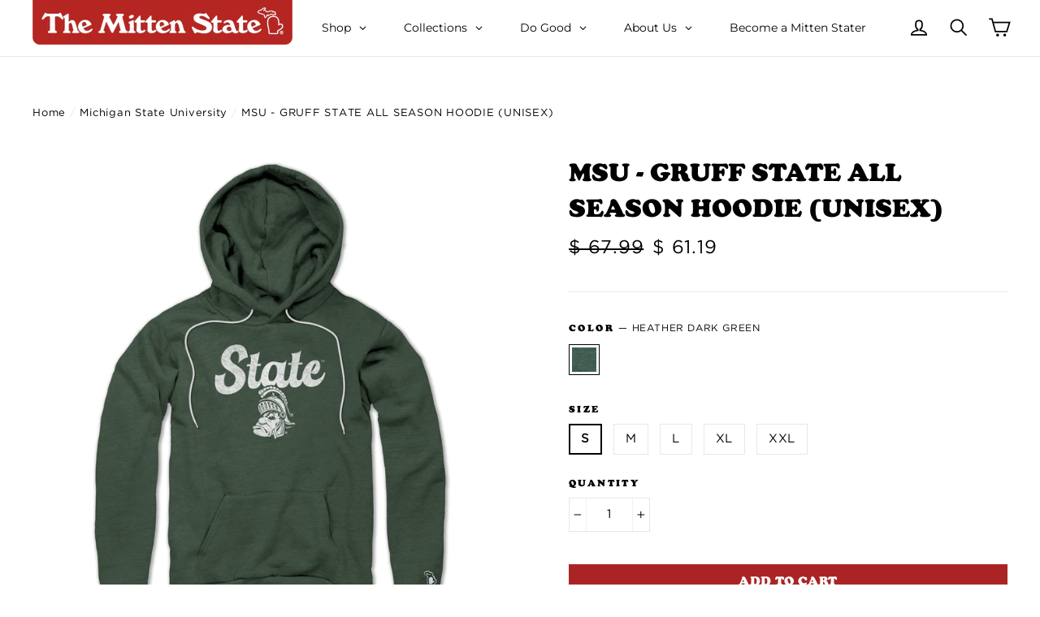

--- FILE ---
content_type: text/html; charset=utf-8
request_url: https://themittenstate.com/collections/michigan-state-university/products/msu-gruff-state-fleece-hoodie-unisex-sf
body_size: 63548
content:

<!doctype html>
<!--[if IE 9 ]><html class="ie9 no-js"> <![endif]-->
<!--[if (gt IE 9)|!(IE)]><!--> <html class="no-js" lang="en"> <!--<![endif]-->
<head>
  
  <!-- Google Tag Manager -->
<script>(function(w,d,s,l,i){w[l]=w[l]||[];w[l].push({'gtm.start':
new Date().getTime(),event:'gtm.js'});var f=d.getElementsByTagName(s)[0],
j=d.createElement(s),dl=l!='dataLayer'?'&l='+l:'';j.async=true;j.src=
'https://www.googletagmanager.com/gtm.js?id='+i+dl;f.parentNode.insertBefore(j,f);
})(window,document,'script','dataLayer','GTM-N6MTJPR');</script>
<!-- End Google Tag Manager -->
  
  <meta name="google-site-verification" content="GnzST6Z09Ng88qZ3uuC0sQ9xIqYQgEjyavcXb-0m5WI" />
  <meta charset="utf-8">
  <meta http-equiv="X-UA-Compatible" content="IE=edge,chrome=1">
  <meta name="viewport" content="width=device-width,initial-scale=1">
  <meta name="theme-color" content="#ab2425">
  <link rel="canonical" href="https://themittenstate.com/products/msu-gruff-state-fleece-hoodie-unisex-sf"><link rel="shortcut icon" href="//themittenstate.com/cdn/shop/files/tms-favi_32x32.png?v=1614709730" type="image/png" />
<title>
  MSU - Gruff State | The Mitten State
</title><meta name="description" content="Super soft heathered cotton/poly (52/48) fleece hoodie.Designed in Michigan by The Mitten State.Assembled in USA.Officially licensed."><meta property="og:site_name" content="The Mitten State">
<meta property="og:url" content="https://themittenstate.com/products/msu-gruff-state-fleece-hoodie-unisex-sf">
<meta property="og:title" content="MSU - GRUFF STATE ALL SEASON HOODIE (UNISEX)">
<meta property="og:type" content="product">
<meta property="og:description" content="Super soft heathered cotton/poly (52/48) fleece hoodie.Designed in Michigan by The Mitten State.Assembled in USA.Officially licensed."><meta property="og:price:amount" content="61.19">
  <meta property="og:price:currency" content="USD"><meta property="og:image" content="http://themittenstate.com/cdn/shop/files/MSU-GruffStateAPPAREL_SFUnisexArtboard_1_HoodieDarkGreen_1200x630.jpg?v=1762447343">
<meta property="og:image:secure_url" content="https://themittenstate.com/cdn/shop/files/MSU-GruffStateAPPAREL_SFUnisexArtboard_1_HoodieDarkGreen_1200x630.jpg?v=1762447343">
<meta name="twitter:site" content="@themittenstate">
<meta name="twitter:card" content="summary_large_image">
<meta name="twitter:title" content="MSU - GRUFF STATE ALL SEASON HOODIE (UNISEX)">
<meta name="twitter:description" content="Super soft heathered cotton/poly (52/48) fleece hoodie.Designed in Michigan by The Mitten State.Assembled in USA.Officially licensed.">
<link href="//themittenstate.com/cdn/shop/t/64/assets/theme.scss.css?v=141653943337459182621713631918" rel="stylesheet" type="text/css" media="all" />
  
  <link href="//themittenstate.com/cdn/shop/t/64/assets/font.scss?v=99969367900921423111713627706" rel="stylesheet" type="text/css" media="all" />

  <script>
    document.documentElement.className = document.documentElement.className.replace('no-js', 'js');

    window.theme = window.theme || {};
    theme.strings = {
      stockLabel: "[count] in stock",
      cartSavings: "You're saving [savings]",
      cartEmpty: "Your cart is currently empty.",
      cartTermsConfirmation: "You must agree with the terms and conditions of sales to check out"
    };
    theme.settings = {
      cartType: "drawer",
      moneyFormat: "$ {{amount}}",
      themeVersion: "3.1.2"
    };
  </script>

  <script>window.performance && window.performance.mark && window.performance.mark('shopify.content_for_header.start');</script><meta name="google-site-verification" content="GnzST6Z09Ng88qZ3uuC0sQ9xIqYQgEjyavcXb-0m5WI">
<meta id="shopify-digital-wallet" name="shopify-digital-wallet" content="/10584992/digital_wallets/dialog">
<meta name="shopify-checkout-api-token" content="7fca81bc5e77d2557562a9080200c470">
<meta id="in-context-paypal-metadata" data-shop-id="10584992" data-venmo-supported="false" data-environment="production" data-locale="en_US" data-paypal-v4="true" data-currency="USD">
<link rel="alternate" type="application/json+oembed" href="https://themittenstate.com/products/msu-gruff-state-fleece-hoodie-unisex-sf.oembed">
<script async="async" src="/checkouts/internal/preloads.js?locale=en-US"></script>
<link rel="preconnect" href="https://shop.app" crossorigin="anonymous">
<script async="async" src="https://shop.app/checkouts/internal/preloads.js?locale=en-US&shop_id=10584992" crossorigin="anonymous"></script>
<script id="apple-pay-shop-capabilities" type="application/json">{"shopId":10584992,"countryCode":"US","currencyCode":"USD","merchantCapabilities":["supports3DS"],"merchantId":"gid:\/\/shopify\/Shop\/10584992","merchantName":"The Mitten State","requiredBillingContactFields":["postalAddress","email"],"requiredShippingContactFields":["postalAddress","email"],"shippingType":"shipping","supportedNetworks":["visa","masterCard","amex","discover","elo","jcb"],"total":{"type":"pending","label":"The Mitten State","amount":"1.00"},"shopifyPaymentsEnabled":true,"supportsSubscriptions":true}</script>
<script id="shopify-features" type="application/json">{"accessToken":"7fca81bc5e77d2557562a9080200c470","betas":["rich-media-storefront-analytics"],"domain":"themittenstate.com","predictiveSearch":true,"shopId":10584992,"locale":"en"}</script>
<script>var Shopify = Shopify || {};
Shopify.shop = "the-mitten-state.myshopify.com";
Shopify.locale = "en";
Shopify.currency = {"active":"USD","rate":"1.0"};
Shopify.country = "US";
Shopify.theme = {"name":"TMS - ACTIVE","id":167357251869,"schema_name":"Motion","schema_version":"3.1.2","theme_store_id":null,"role":"main"};
Shopify.theme.handle = "null";
Shopify.theme.style = {"id":null,"handle":null};
Shopify.cdnHost = "themittenstate.com/cdn";
Shopify.routes = Shopify.routes || {};
Shopify.routes.root = "/";</script>
<script type="module">!function(o){(o.Shopify=o.Shopify||{}).modules=!0}(window);</script>
<script>!function(o){function n(){var o=[];function n(){o.push(Array.prototype.slice.apply(arguments))}return n.q=o,n}var t=o.Shopify=o.Shopify||{};t.loadFeatures=n(),t.autoloadFeatures=n()}(window);</script>
<script>
  window.ShopifyPay = window.ShopifyPay || {};
  window.ShopifyPay.apiHost = "shop.app\/pay";
  window.ShopifyPay.redirectState = null;
</script>
<script id="shop-js-analytics" type="application/json">{"pageType":"product"}</script>
<script defer="defer" async type="module" src="//themittenstate.com/cdn/shopifycloud/shop-js/modules/v2/client.init-shop-cart-sync_CG-L-Qzi.en.esm.js"></script>
<script defer="defer" async type="module" src="//themittenstate.com/cdn/shopifycloud/shop-js/modules/v2/chunk.common_B8yXDTDb.esm.js"></script>
<script type="module">
  await import("//themittenstate.com/cdn/shopifycloud/shop-js/modules/v2/client.init-shop-cart-sync_CG-L-Qzi.en.esm.js");
await import("//themittenstate.com/cdn/shopifycloud/shop-js/modules/v2/chunk.common_B8yXDTDb.esm.js");

  window.Shopify.SignInWithShop?.initShopCartSync?.({"fedCMEnabled":true,"windoidEnabled":true});

</script>
<script>
  window.Shopify = window.Shopify || {};
  if (!window.Shopify.featureAssets) window.Shopify.featureAssets = {};
  window.Shopify.featureAssets['shop-js'] = {"shop-cart-sync":["modules/v2/client.shop-cart-sync_C7TtgCZT.en.esm.js","modules/v2/chunk.common_B8yXDTDb.esm.js"],"shop-button":["modules/v2/client.shop-button_aOcg-RjH.en.esm.js","modules/v2/chunk.common_B8yXDTDb.esm.js"],"init-shop-email-lookup-coordinator":["modules/v2/client.init-shop-email-lookup-coordinator_D-37GF_a.en.esm.js","modules/v2/chunk.common_B8yXDTDb.esm.js"],"init-fed-cm":["modules/v2/client.init-fed-cm_DGh7x7ZX.en.esm.js","modules/v2/chunk.common_B8yXDTDb.esm.js"],"init-windoid":["modules/v2/client.init-windoid_C5PxDKWE.en.esm.js","modules/v2/chunk.common_B8yXDTDb.esm.js"],"shop-toast-manager":["modules/v2/client.shop-toast-manager_BmSBWum3.en.esm.js","modules/v2/chunk.common_B8yXDTDb.esm.js"],"shop-cash-offers":["modules/v2/client.shop-cash-offers_DkchToOx.en.esm.js","modules/v2/chunk.common_B8yXDTDb.esm.js","modules/v2/chunk.modal_dvVUSHam.esm.js"],"init-shop-cart-sync":["modules/v2/client.init-shop-cart-sync_CG-L-Qzi.en.esm.js","modules/v2/chunk.common_B8yXDTDb.esm.js"],"avatar":["modules/v2/client.avatar_BTnouDA3.en.esm.js"],"shop-login-button":["modules/v2/client.shop-login-button_DrVPCwAQ.en.esm.js","modules/v2/chunk.common_B8yXDTDb.esm.js","modules/v2/chunk.modal_dvVUSHam.esm.js"],"pay-button":["modules/v2/client.pay-button_Cw45D1uM.en.esm.js","modules/v2/chunk.common_B8yXDTDb.esm.js"],"init-customer-accounts":["modules/v2/client.init-customer-accounts_BNYsaOzg.en.esm.js","modules/v2/client.shop-login-button_DrVPCwAQ.en.esm.js","modules/v2/chunk.common_B8yXDTDb.esm.js","modules/v2/chunk.modal_dvVUSHam.esm.js"],"checkout-modal":["modules/v2/client.checkout-modal_NoX7b1qq.en.esm.js","modules/v2/chunk.common_B8yXDTDb.esm.js","modules/v2/chunk.modal_dvVUSHam.esm.js"],"init-customer-accounts-sign-up":["modules/v2/client.init-customer-accounts-sign-up_pIEGEpjr.en.esm.js","modules/v2/client.shop-login-button_DrVPCwAQ.en.esm.js","modules/v2/chunk.common_B8yXDTDb.esm.js","modules/v2/chunk.modal_dvVUSHam.esm.js"],"init-shop-for-new-customer-accounts":["modules/v2/client.init-shop-for-new-customer-accounts_BIu2e6le.en.esm.js","modules/v2/client.shop-login-button_DrVPCwAQ.en.esm.js","modules/v2/chunk.common_B8yXDTDb.esm.js","modules/v2/chunk.modal_dvVUSHam.esm.js"],"shop-follow-button":["modules/v2/client.shop-follow-button_B6YY9G4U.en.esm.js","modules/v2/chunk.common_B8yXDTDb.esm.js","modules/v2/chunk.modal_dvVUSHam.esm.js"],"lead-capture":["modules/v2/client.lead-capture_o2hOda6W.en.esm.js","modules/v2/chunk.common_B8yXDTDb.esm.js","modules/v2/chunk.modal_dvVUSHam.esm.js"],"shop-login":["modules/v2/client.shop-login_DA8-MZ-E.en.esm.js","modules/v2/chunk.common_B8yXDTDb.esm.js","modules/v2/chunk.modal_dvVUSHam.esm.js"],"payment-terms":["modules/v2/client.payment-terms_BFsudFhJ.en.esm.js","modules/v2/chunk.common_B8yXDTDb.esm.js","modules/v2/chunk.modal_dvVUSHam.esm.js"]};
</script>
<script>(function() {
  var isLoaded = false;
  function asyncLoad() {
    if (isLoaded) return;
    isLoaded = true;
    var urls = ["https:\/\/chimpstatic.com\/mcjs-connected\/js\/users\/9e12631eb4dcd62d9f925f466\/276c14713d6038b8cb9473836.js?shop=the-mitten-state.myshopify.com","https:\/\/static.returngo.ai\/master.returngo.ai\/returngo.min.js?shop=the-mitten-state.myshopify.com","\/\/www.powr.io\/powr.js?powr-token=the-mitten-state.myshopify.com\u0026external-type=shopify\u0026shop=the-mitten-state.myshopify.com","https:\/\/d1639lhkj5l89m.cloudfront.net\/js\/storefront\/uppromote.js?shop=the-mitten-state.myshopify.com","https:\/\/config.gorgias.chat\/bundle-loader\/01GYCBYX2YP0N7C3P8PMFJK6P1?source=shopify1click\u0026shop=the-mitten-state.myshopify.com","\/\/www.powr.io\/powr.js?powr-token=the-mitten-state.myshopify.com\u0026external-type=shopify\u0026shop=the-mitten-state.myshopify.com","\/\/cdn.shopify.com\/proxy\/7424f5af4af00ef2ef827aa9b754034ccd40d53e5dcce746965b306eac1768c7\/cdn.shopify.com\/s\/files\/1\/0875\/2064\/files\/easystock-storefront-0.10.17.min.js?shop=the-mitten-state.myshopify.com\u0026sp-cache-control=cHVibGljLCBtYXgtYWdlPTkwMA","https:\/\/cdn.hextom.com\/js\/freeshippingbar.js?shop=the-mitten-state.myshopify.com","https:\/\/cdn.9gtb.com\/loader.js?g_cvt_id=9f16b0bc-38af-4205-820e-7c0e5fe678d6\u0026shop=the-mitten-state.myshopify.com","\/\/backinstock.useamp.com\/widget\/10441_1767153740.js?category=bis\u0026v=6\u0026shop=the-mitten-state.myshopify.com"];
    for (var i = 0; i < urls.length; i++) {
      var s = document.createElement('script');
      s.type = 'text/javascript';
      s.async = true;
      s.src = urls[i];
      var x = document.getElementsByTagName('script')[0];
      x.parentNode.insertBefore(s, x);
    }
  };
  if(window.attachEvent) {
    window.attachEvent('onload', asyncLoad);
  } else {
    window.addEventListener('load', asyncLoad, false);
  }
})();</script>
<script id="__st">var __st={"a":10584992,"offset":-18000,"reqid":"69884c1b-6a71-4470-a975-d81384aa7632-1768290219","pageurl":"themittenstate.com\/collections\/michigan-state-university\/products\/msu-gruff-state-fleece-hoodie-unisex-sf","u":"084665bd645d","p":"product","rtyp":"product","rid":8813056950557};</script>
<script>window.ShopifyPaypalV4VisibilityTracking = true;</script>
<script id="captcha-bootstrap">!function(){'use strict';const t='contact',e='account',n='new_comment',o=[[t,t],['blogs',n],['comments',n],[t,'customer']],c=[[e,'customer_login'],[e,'guest_login'],[e,'recover_customer_password'],[e,'create_customer']],r=t=>t.map((([t,e])=>`form[action*='/${t}']:not([data-nocaptcha='true']) input[name='form_type'][value='${e}']`)).join(','),a=t=>()=>t?[...document.querySelectorAll(t)].map((t=>t.form)):[];function s(){const t=[...o],e=r(t);return a(e)}const i='password',u='form_key',d=['recaptcha-v3-token','g-recaptcha-response','h-captcha-response',i],f=()=>{try{return window.sessionStorage}catch{return}},m='__shopify_v',_=t=>t.elements[u];function p(t,e,n=!1){try{const o=window.sessionStorage,c=JSON.parse(o.getItem(e)),{data:r}=function(t){const{data:e,action:n}=t;return t[m]||n?{data:e,action:n}:{data:t,action:n}}(c);for(const[e,n]of Object.entries(r))t.elements[e]&&(t.elements[e].value=n);n&&o.removeItem(e)}catch(o){console.error('form repopulation failed',{error:o})}}const l='form_type',E='cptcha';function T(t){t.dataset[E]=!0}const w=window,h=w.document,L='Shopify',v='ce_forms',y='captcha';let A=!1;((t,e)=>{const n=(g='f06e6c50-85a8-45c8-87d0-21a2b65856fe',I='https://cdn.shopify.com/shopifycloud/storefront-forms-hcaptcha/ce_storefront_forms_captcha_hcaptcha.v1.5.2.iife.js',D={infoText:'Protected by hCaptcha',privacyText:'Privacy',termsText:'Terms'},(t,e,n)=>{const o=w[L][v],c=o.bindForm;if(c)return c(t,g,e,D).then(n);var r;o.q.push([[t,g,e,D],n]),r=I,A||(h.body.append(Object.assign(h.createElement('script'),{id:'captcha-provider',async:!0,src:r})),A=!0)});var g,I,D;w[L]=w[L]||{},w[L][v]=w[L][v]||{},w[L][v].q=[],w[L][y]=w[L][y]||{},w[L][y].protect=function(t,e){n(t,void 0,e),T(t)},Object.freeze(w[L][y]),function(t,e,n,w,h,L){const[v,y,A,g]=function(t,e,n){const i=e?o:[],u=t?c:[],d=[...i,...u],f=r(d),m=r(i),_=r(d.filter((([t,e])=>n.includes(e))));return[a(f),a(m),a(_),s()]}(w,h,L),I=t=>{const e=t.target;return e instanceof HTMLFormElement?e:e&&e.form},D=t=>v().includes(t);t.addEventListener('submit',(t=>{const e=I(t);if(!e)return;const n=D(e)&&!e.dataset.hcaptchaBound&&!e.dataset.recaptchaBound,o=_(e),c=g().includes(e)&&(!o||!o.value);(n||c)&&t.preventDefault(),c&&!n&&(function(t){try{if(!f())return;!function(t){const e=f();if(!e)return;const n=_(t);if(!n)return;const o=n.value;o&&e.removeItem(o)}(t);const e=Array.from(Array(32),(()=>Math.random().toString(36)[2])).join('');!function(t,e){_(t)||t.append(Object.assign(document.createElement('input'),{type:'hidden',name:u})),t.elements[u].value=e}(t,e),function(t,e){const n=f();if(!n)return;const o=[...t.querySelectorAll(`input[type='${i}']`)].map((({name:t})=>t)),c=[...d,...o],r={};for(const[a,s]of new FormData(t).entries())c.includes(a)||(r[a]=s);n.setItem(e,JSON.stringify({[m]:1,action:t.action,data:r}))}(t,e)}catch(e){console.error('failed to persist form',e)}}(e),e.submit())}));const S=(t,e)=>{t&&!t.dataset[E]&&(n(t,e.some((e=>e===t))),T(t))};for(const o of['focusin','change'])t.addEventListener(o,(t=>{const e=I(t);D(e)&&S(e,y())}));const B=e.get('form_key'),M=e.get(l),P=B&&M;t.addEventListener('DOMContentLoaded',(()=>{const t=y();if(P)for(const e of t)e.elements[l].value===M&&p(e,B);[...new Set([...A(),...v().filter((t=>'true'===t.dataset.shopifyCaptcha))])].forEach((e=>S(e,t)))}))}(h,new URLSearchParams(w.location.search),n,t,e,['guest_login'])})(!0,!0)}();</script>
<script integrity="sha256-4kQ18oKyAcykRKYeNunJcIwy7WH5gtpwJnB7kiuLZ1E=" data-source-attribution="shopify.loadfeatures" defer="defer" src="//themittenstate.com/cdn/shopifycloud/storefront/assets/storefront/load_feature-a0a9edcb.js" crossorigin="anonymous"></script>
<script crossorigin="anonymous" defer="defer" src="//themittenstate.com/cdn/shopifycloud/storefront/assets/shopify_pay/storefront-65b4c6d7.js?v=20250812"></script>
<script data-source-attribution="shopify.dynamic_checkout.dynamic.init">var Shopify=Shopify||{};Shopify.PaymentButton=Shopify.PaymentButton||{isStorefrontPortableWallets:!0,init:function(){window.Shopify.PaymentButton.init=function(){};var t=document.createElement("script");t.src="https://themittenstate.com/cdn/shopifycloud/portable-wallets/latest/portable-wallets.en.js",t.type="module",document.head.appendChild(t)}};
</script>
<script data-source-attribution="shopify.dynamic_checkout.buyer_consent">
  function portableWalletsHideBuyerConsent(e){var t=document.getElementById("shopify-buyer-consent"),n=document.getElementById("shopify-subscription-policy-button");t&&n&&(t.classList.add("hidden"),t.setAttribute("aria-hidden","true"),n.removeEventListener("click",e))}function portableWalletsShowBuyerConsent(e){var t=document.getElementById("shopify-buyer-consent"),n=document.getElementById("shopify-subscription-policy-button");t&&n&&(t.classList.remove("hidden"),t.removeAttribute("aria-hidden"),n.addEventListener("click",e))}window.Shopify?.PaymentButton&&(window.Shopify.PaymentButton.hideBuyerConsent=portableWalletsHideBuyerConsent,window.Shopify.PaymentButton.showBuyerConsent=portableWalletsShowBuyerConsent);
</script>
<script data-source-attribution="shopify.dynamic_checkout.cart.bootstrap">document.addEventListener("DOMContentLoaded",(function(){function t(){return document.querySelector("shopify-accelerated-checkout-cart, shopify-accelerated-checkout")}if(t())Shopify.PaymentButton.init();else{new MutationObserver((function(e,n){t()&&(Shopify.PaymentButton.init(),n.disconnect())})).observe(document.body,{childList:!0,subtree:!0})}}));
</script>
<link id="shopify-accelerated-checkout-styles" rel="stylesheet" media="screen" href="https://themittenstate.com/cdn/shopifycloud/portable-wallets/latest/accelerated-checkout-backwards-compat.css" crossorigin="anonymous">
<style id="shopify-accelerated-checkout-cart">
        #shopify-buyer-consent {
  margin-top: 1em;
  display: inline-block;
  width: 100%;
}

#shopify-buyer-consent.hidden {
  display: none;
}

#shopify-subscription-policy-button {
  background: none;
  border: none;
  padding: 0;
  text-decoration: underline;
  font-size: inherit;
  cursor: pointer;
}

#shopify-subscription-policy-button::before {
  box-shadow: none;
}

      </style>

<script>window.performance && window.performance.mark && window.performance.mark('shopify.content_for_header.end');</script>

  <!--[if lt IE 9]>
<script src="//cdnjs.cloudflare.com/ajax/libs/html5shiv/3.7.2/html5shiv.min.js" type="text/javascript"></script>
<![endif]-->
<!--[if (lte IE 9) ]><script src="//themittenstate.com/cdn/shop/t/64/assets/match-media.min.js?v=159635276924582161481713627650" type="text/javascript"></script><![endif]-->


  <script src="//ajax.googleapis.com/ajax/libs/jquery/3.1.0/jquery.min.js" type="text/javascript"></script>

  <!--[if (gt IE 9)|!(IE)]><!--><script src="//themittenstate.com/cdn/shop/t/64/assets/vendor.js?v=148446256266353721231713627671" defer="defer"></script><!--<![endif]-->
<!--[if lte IE 9]><script src="//themittenstate.com/cdn/shop/t/64/assets/vendor.js?v=148446256266353721231713627671"></script><![endif]-->


  

  <!--[if (gt IE 9)|!(IE)]><!--><script src="//themittenstate.com/cdn/shop/t/64/assets/theme.js?v=9006276649724526031713627706" defer="defer"></script><!--<![endif]-->
<!--[if lte IE 9]><script src="//themittenstate.com/cdn/shop/t/64/assets/theme.js?v=9006276649724526031713627706"></script><![endif]-->


<link href="//themittenstate.com/cdn/shop/t/64/assets/v3globomenu.css?v=132358689969874556041713627669" rel="stylesheet" type="text/css" media="all">
<script>
  var MenuApp = {
    shop 	: 'the-mitten-state.myshopify.com',
    menu	: "top-menu",
    themeId	: 847,
    menuClass	: 'globomenu-store-847 globomenu globomenu-main globomenu-horizontal globomenu-transition-shift globomenu-items-align-left globomenu-sub-indicators  globomenu-trigger-hover globomenu-responsive globomenu-responsive-collapse ',
    mobileBtn	: '<a class="globomenu-responsive-toggle-847 globomenu-responsive-toggle globomenu-responsive-toggle-content-align-left"><i class="fa fa-bars"></i>Menu</a>',
    linkLists	: {
      
        'main-menu':{
		  title : "Main Menu",
    	  items : ["/collections/all?order=created_at&sort_by=created-descending","/pages/our-story"],
    	  names : ["NEW","OUR STORY"]
      	},
      
        'footer':{
		  title : "ASSISTANCE",
    	  items : ["/pages/contact-us","/pages/shipping","/pages/exchanges-returns","/pages/frequently-asked-questions-faq"],
    	  names : ["Contact Us","Shipping","Exchanges & Returns","FAQ"]
      	},
      
        'useful-information':{
		  title : "Useful Information",
    	  items : ["/pages/contact-us","/pages/frequently-asked-questions","/pages/frequently-asked-questions"],
    	  names : ["Find a Store","Wholesale","Events"]
      	},
      
        'unisex':{
		  title : "UNISEX",
    	  items : [],
    	  names : []
      	},
      
        'youth':{
		  title : "YOUTH",
    	  items : [],
    	  names : []
      	},
      
        'goodies':{
		  title : "GOODIES",
    	  items : [],
    	  names : []
      	},
      
        'sale':{
		  title : "SALE",
    	  items : [],
    	  names : []
      	},
      
        'colleges':{
		  title : "COLLEGES",
    	  items : ["/collections/university-of-michigan2"],
    	  names : ["Michigan"]
      	},
      
        'top-menu':{
		  title : "Top Menu",
    	  items : ["#","#","https://themittenstate.com/pages/mitten-state-collections","#","https://themittenstate.com/collections/lastcall","/pages/become-a-official-mitten-stater"],
    	  names : ["Shop","Goods","Collections","Do Good","Last Call","Become a Mitten Stater"]
      	},
      
        'retail':{
		  title : "Wholesale",
    	  items : ["https://wholesale.themittenstate.com/"],
    	  names : ["Click Here to Apply!"]
      	},
      
        'connect':{
		  title : "CONNECT",
    	  items : ["http://www.facebook.com/themittenstate","http://twitter.com/themittenstate","https://www.instagram.com/themittenstate/"],
    	  names : ["Facebook","Twitter","Instagram"]
      	},
      
        '278103228450-child-f1d041e97c6fa9f682f67f5536555e83-legacy-do-good':{
		  title : "Do Good",
    	  items : ["/pages/two-peninsulas-one-pure-michigan","/collections/the-mitten","/pages/west-michigan-trails","/pages/catch-charity","/pages/probert-ride"],
    	  names : ["Two Peninsulas. One Pure Michigan.","Kids' Food Basket","Michigan Trails","CATCH Charity","Bob Probert Ride"]
      	},
      
        '278103457826-child-035fdf661ed01edbdaed2072123e27fe-legacy-shop':{
		  title : "Shop",
    	  items : ["/collections/unisex","https://themittenstate.com/collections/fleece","https://themittenstate.com/collections/long-sleeves","https://themittenstate.com/collections/classics","https://themittenstate.com/products/the-classic-v-neck-unisex","/collections/youth","/collections/face-covers","/collections/headwear","/collections/new"],
    	  names : ["Unisex Tees","Fleece","Long Sleeves","Classic Tees","V-Necks","Youth","Face Covers","Headware","What's New"]
      	},
      
        '278103916578-child-0735742dd7ea8d49480c002622b6667c-legacy-collections':{
		  title : "Collections",
    	  items : ["https://themittenstate.com/collections/university-of-michigan","https://themittenstate.com/collections/michigan-state-university","https://themittenstate.com/collections/michigan-outdoors","https://themittenstate.com/collections/summer","https://themittenstate.com/collections/places","https://themittenstate.com/collections/mi-slogans","https://themittenstate.com/collections/mi-sports","https://themittenstate.com/collections/michigan-brands","https://themittenstate.com/collections/general-motors"],
    	  names : ["University of Michigan","Michigan State University","Outdoors","Summer","Parks & Places","MI Sayings","MI Sports","Michigan Brands","General Motors"]
      	},
      
        '278104506402-child-742abc6315d7d3743dacd37d9a6b059e-legacy-goods':{
		  title : "Goods",
    	  items : ["https://themittenstate.com/collections/stickers","https://themittenstate.com/collections/drinkware","https://themittenstate.com/products/michi-gummies","https://themittenstate.com/collections/faygo"],
    	  names : ["Stickers","Drinkware","Michi-Gummies","Faygo Candles"]
      	},
      
        'customer-account-main-menu':{
		  title : "Customer account main menu",
    	  items : ["/","https://shopify.com/10584992/account/orders?locale=en&region_country=US"],
    	  names : ["Shop","Orders"]
      	}
      
  	}
  };
</script>

<script id="globo-hidden-menu" type="text/html">
<li class="globomenu-item  globomenu-item-level-0 globomenu-item-has-children globomenu-has-submenu-drop globomenu-has-submenu-mega">
                    <a title="Shop" class="globomenu-target " href="#"><span class="globomenu-target-title globomenu-target-text">Shop</span><i class="globomenu-retractor fa fa-times"></i></a><ul class="globomenu-submenu globomenu-grid-row globomenu-submenu-drop globomenu-submenu-type-mega globomenu-submenu-align-full_width"><li class="globomenu-item  globomenu-item-header globomenu-has-submenu-stack globomenu-column globomenu-column-1-7">
                    <a title="APPAREL" class="globomenu-target " href="#"><span class="globomenu-target-title globomenu-target-text">APPAREL</span><i class="globomenu-retractor fa fa-times"></i></a><ul class="globomenu-submenu globomenu-submenu-type-stack"><li class="globomenu-item  gin">
                    <a title="Unisex" class="globomenu-target " href="/collections/unisex"><span class="globomenu-target-title globomenu-target-text">Unisex</span></a></li><li class="globomenu-item  gin">
                    <a title="Youth" class="globomenu-target " href="/collections/youth"><span class="globomenu-target-title globomenu-target-text">Youth</span></a></li><li class="globomenu-item  gin">
                    <a title="Accessories" class="globomenu-target " href="https://themittenstate.com/collections/accessories"><span class="globomenu-target-title globomenu-target-text">Accessories<span class="globomenu-target-description globomenu-target-text">Hats, Beanies, Scarf, & More!</span></span></a></li></ul></li><li class="globomenu-item  globomenu-item-header globomenu-has-submenu-stack globomenu-column globomenu-column-1-7">
                    <a title="STYLE" class="globomenu-target " href="#"><span class="globomenu-target-title globomenu-target-text">STYLE</span><i class="globomenu-retractor fa fa-times"></i></a><ul class="globomenu-submenu globomenu-submenu-type-stack"><li class="globomenu-item  gin">
                    <a title="T-Shirts" class="globomenu-target " href="https://themittenstate.com/collections/t-shirts"><span class="globomenu-target-title globomenu-target-text">T-Shirts</span></a></li><li class="globomenu-item  gin">
                    <a title="V-Necks" class="globomenu-target " href="https://themittenstate.com/products/the-classic-v-neck-unisex"><span class="globomenu-target-title globomenu-target-text">V-Necks</span></a></li><li class="globomenu-item  gin">
                    <a title="Long Sleeves" class="globomenu-target " href="https://themittenstate.com/collections/long-sleeves"><span class="globomenu-target-title globomenu-target-text">Long Sleeves</span></a></li><li class="globomenu-item  gin">
                    <a title="Fleece" class="globomenu-target " href="https://themittenstate.com/collections/fleece"><span class="globomenu-target-title globomenu-target-text">Fleece</span></a></li></ul></li><li class="globomenu-item  globomenu-item-header globomenu-has-submenu-stack globomenu-column globomenu-column-1-7">
                    <a title="GOODS" class="globomenu-target " href="https://themittenstate.com/collections/goods"><span class="globomenu-target-title globomenu-target-text">GOODS</span><i class="globomenu-retractor fa fa-times"></i></a><ul class="globomenu-submenu globomenu-submenu-type-stack"><li class="globomenu-item  gin">
                    <a title="Stickers &amp; Decals" class="globomenu-target " href="/collections/stickers"><span class="globomenu-target-title globomenu-target-text">Stickers & Decals</span></a></li><li class="globomenu-item  gin">
                    <a title="Drinkware" class="globomenu-target " href="/collections/drinkware"><span class="globomenu-target-title globomenu-target-text">Drinkware</span></a></li><li class="globomenu-item  gin">
                    <a title="Faygo Candles" class="globomenu-target " href="https://themittenstate.com/collections/faygo"><span class="globomenu-target-title globomenu-target-text">Faygo Candles</span></a></li><li class="globomenu-item  gin">
                    <a title="Michi-Gummies" class="globomenu-target " href="https://themittenstate.com/collections/michi-gummies"><span class="globomenu-target-title globomenu-target-text">Michi-Gummies</span></a></li><li class="globomenu-item  gin">
                    <a title="Keychain Bottle Opener" class="globomenu-target " href="https://themittenstate.com/products/mitten-keychain-bottle-opener"><span class="globomenu-target-title globomenu-target-text">Keychain Bottle Opener</span></a></li><li class="globomenu-item  gin">
                    <a title="Totes" class="globomenu-target " href="https://themittenstate.com/collections/totes"><span class="globomenu-target-title globomenu-target-text">Totes</span></a></li><li class="globomenu-item  gin">
                    <a title="Gift Cards" class="globomenu-target " href="https://themittenstate.com/collections/goods/products/gift-card"><span class="globomenu-target-title globomenu-target-text">Gift Cards</span></a></li></ul></li><li class="globomenu-item  globomenu-item-header globomenu-has-submenu-stack globomenu-column globomenu-column-1-6">
                    <a title="COLLECTIONS" class="globomenu-target " href="https://themittenstate.com/pages/mitten-state-collections"><span class="globomenu-target-title globomenu-target-text">COLLECTIONS</span><i class="globomenu-retractor fa fa-times"></i></a><ul class="globomenu-submenu globomenu-submenu-type-stack"><li class="globomenu-item  gin">
                    <a title="What's New" class="globomenu-target " href="https://themittenstate.com/collections/new"><span class="globomenu-target-title globomenu-target-text">What's New</span></a></li><li class="globomenu-item  gin">
                    <a title="Michigan Outdoors" class="globomenu-target " href="https://themittenstate.com/collections/michigan-outdoors"><span class="globomenu-target-title globomenu-target-text">Michigan Outdoors</span></a></li><li class="globomenu-item  gin">
                    <a title="The Things We Say" class="globomenu-target " href="https://themittenstate.com/collections/mi-slogans"><span class="globomenu-target-title globomenu-target-text">The Things We Say</span></a></li><li class="globomenu-item  gin">
                    <a title="Parks &amp; Places" class="globomenu-target " href="https://themittenstate.com/collections/places"><span class="globomenu-target-title globomenu-target-text">Parks & Places</span></a></li><li class="globomenu-item  gin">
                    <a title="Michigan Brands" class="globomenu-target " href="https://themittenstate.com/collections/michigan-brands"><span class="globomenu-target-title globomenu-target-text">Michigan Brands</span></a></li><li class="globomenu-item  gin">
                    <a title="Michigan Sports" class="globomenu-target " href="https://themittenstate.com/collections/mi-sports"><span class="globomenu-target-title globomenu-target-text">Michigan Sports</span></a></li><li class="globomenu-item  gin">
                    <a title="Winter Collection" class="globomenu-target " href="https://themittenstate.com/collections/michigan-winter"><span class="globomenu-target-title globomenu-target-text">Winter Collection</span></a></li><li class="globomenu-item  gin">
                    <a title="The Classics" class="globomenu-target " href="https://themittenstate.com/collections/classics"><span class="globomenu-target-title globomenu-target-text">The Classics</span></a></li><li class="globomenu-item  gin">
                    <a title="Shop More Collections" class="globomenu-target " href="https://themittenstate.com/pages/mitten-state-collections"><span class="globomenu-target-title globomenu-target-text">Shop More Collections</span></a></li></ul></li><li class="globomenu-item  gin globomenu-column globomenu-column-1-8">
                    <a  class="globomenu-target  globomenu-target-with-image gilia" href="https://themittenstate.com/collections/university-of-michigan"><img class="globomenu-image" src="//themittenstate.com/cdn/shop/t/64/assets/menu_img_2009_1571709683.png?v=118334335004604574881713627658" alt=""><span class="globomenu-target-title globomenu-target-text"></span></a></li><li class="globomenu-item  gin globomenu-column globomenu-column-1-8">
                    <a  class="globomenu-target  globomenu-target-with-image gilia" href="https://themittenstate.com/collections/michigan-state-university"><img class="globomenu-image" src="//themittenstate.com/cdn/shop/t/64/assets/menu_img_2009_1571709757.png?v=147694160276257110971713627658" alt=""><span class="globomenu-target-title globomenu-target-text"></span></a></li><li class="globomenu-item  gin globomenu-column globomenu-column-1-8">
                    <a  class="globomenu-target  globomenu-target-with-image gilia" href="https://themittenstate.com/collections/general-motors"><img class="globomenu-image" src="//themittenstate.com/cdn/shop/t/64/assets/menu_img_2009_1598706837.png?v=114862035926207332131713627659" alt=""><span class="globomenu-target-title globomenu-target-text"></span></a></li><li class="globomenu-item  gin globomenu-column globomenu-column-1-8">
                    <a  class="globomenu-target  globomenu-target-with-image gilia" href="https://themittenstate.com/collections/pure-michigan"><img class="globomenu-image" src="//themittenstate.com/cdn/shop/t/64/assets/menu_img_2009_1598897637.png?v=126813191610886782111713627660" alt=""><span class="globomenu-target-title globomenu-target-text"></span></a></li></ul></li><li class="globomenu-item  globomenu-item-level-0 globomenu-item-has-children globomenu-has-submenu-drop globomenu-has-submenu-flyout">
                    <a title="Do Good" class="globomenu-target " href="#"><span class="globomenu-target-title globomenu-target-text">Do Good</span><i class="globomenu-retractor fa fa-times"></i></a><ul class="globomenu-submenu globomenu-submenu-drop globomenu-submenu-type-flyout globomenu-submenu-align-left_edge_bar"><li class="globomenu-item  gin">
                    <a title="The Kids' Food Basket" class="globomenu-target " href="https://themittenstate.com/products/kids-food-basket-unisex"><span class="globomenu-target-title globomenu-target-text">The Kids' Food Basket<span class="globomenu-target-description globomenu-target-text">Equipping children and families with greater access to fresh, locally grown food can help us build a more vibrant, healthier Michigan.</span></span></a></li><li class="globomenu-item  gin">
                    <a title="Official Pure Michigan Gear" class="globomenu-target " href="https://themittenstate.com/collections/pure-michigan"><span class="globomenu-target-title globomenu-target-text">Official Pure Michigan Gear<span class="globomenu-target-description globomenu-target-text">A Portion of Proceeds goes to Michigan Cares for Tourism.</span></span></a></li><li class="globomenu-item  gin">
                    <a title="National Forests" class="globomenu-target " href="https://themittenstate.com/collections/national-forests"><span class="globomenu-target-title globomenu-target-text">National Forests<span class="globomenu-target-description globomenu-target-text">Smokey Bear, Woodsy Owl, We Can Help Our National Forests!</span></span></a></li><li class="globomenu-item  gin">
                    <a title="CATCH CHARITY" class="globomenu-target " href="https://themittenstate.com/pages/catch-charity"><span class="globomenu-target-title globomenu-target-text">CATCH CHARITY<span class="globomenu-target-description globomenu-target-text">Sparky Anderson's CATCH Charity raises money to help improve the quality of life for sick, vulnerable, and economically disadvantaged children in Detroit.</span></span></a></li><li class="globomenu-item  gin">
                    <a title="The Dogtopia Foundation" class="globomenu-target " href="https://themittenstate.com/pages/dogtopia-foundation"><span class="globomenu-target-title globomenu-target-text">The Dogtopia Foundation</span></a></li><li class="globomenu-item  gin">
                    <a title="Mental Health Matters" class="globomenu-target " href="https://themittenstate.com/pages/mental-health-matters"><span class="globomenu-target-title globomenu-target-text">Mental Health Matters<span class="globomenu-target-description globomenu-target-text">Hope Network</span></span></a></li><li class="globomenu-item  gin">
                    <a title="Bob Probert Ride" class="globomenu-target " href="https://themittenstate.com/pages/probert-ride"><span class="globomenu-target-title globomenu-target-text">Bob Probert Ride</span></a></li><li class="globomenu-item  gin">
                    <a title="EGR" class="globomenu-target " href="https://themittenstate.com/collections/east-grand-rapids"><span class="globomenu-target-title globomenu-target-text">EGR<span class="globomenu-target-description globomenu-target-text">Family Promise works to end homelessness in the Grand Rapids area, one family at a time.</span></span></a></li></ul></li><li class="globomenu-item  globomenu-item-level-0 globomenu-item-has-children globomenu-has-submenu-drop globomenu-has-submenu-flyout">
                    <a title="About Us" class="globomenu-target " href="#"><span class="globomenu-target-title globomenu-target-text">About Us</span><i class="globomenu-retractor fa fa-times"></i></a><ul class="globomenu-submenu globomenu-submenu-drop globomenu-submenu-type-flyout globomenu-submenu-align-left_edge_bar"><li class="globomenu-item  gin">
                    <a title="Our Mission" class="globomenu-target " href="https://themittenstate.com/pages/our-mission"><span class="globomenu-target-title globomenu-target-text">Our Mission<span class="globomenu-target-description globomenu-target-text">How You've Helped</span></span></a></li><li class="globomenu-item  gin">
                    <a title="Blog" class="globomenu-target " href="https://themittenstate.com/blogs/news"><span class="globomenu-target-title globomenu-target-text">Blog<span class="globomenu-target-description globomenu-target-text">News, Updates, and fun MI based Info</span></span></a></li></ul></li><li class="globomenu-item  globomenu-item-level-0 gin">
                    <a title="Become a Mitten Stater" class="globomenu-target " href="https://themittenstate.com/pages/become-a-official-mitten-stater"><span class="globomenu-target-title globomenu-target-text">Become a Mitten Stater</span></a></li><li class="globomenu-item  globomenu-item-level-0 gin">
                    <a title="LAST CALL" class="globomenu-target " href="https://themittenstate.com/collections/lastcall"><span class="globomenu-target-title globomenu-target-text">LAST CALL</span></a></li></script>

<script src="//themittenstate.com/cdn/shop/t/64/assets/v3globomenu.min.js?v=61738087464660737441713627670" type="text/javascript"></script>
<script>MenuApp.init();</script>



<!--begin-bc-sf-filter-css-->
<link href="//themittenstate.com/cdn/shop/t/64/assets/bc-sf-filter.css?v=72635465527945079061713627545" rel="stylesheet" type="text/css" media="all" />
<!--end-bc-sf-filter-css-->
<!--Gem_Page_Header_Script-->
    


<!--End_Gem_Page_Header_Script-->

  <script>
        window.zoorixCartData = {
          currency: "USD",
          currency_symbol: "$",
          
          original_total_price: 0,
          total_discount: 0,
          item_count: 0,
          items: [
              
          ]
       	  
        }
</script>
  
<!-- Start of Judge.me Core -->
<link rel="dns-prefetch" href="https://cdn.judge.me/">
<script data-cfasync='false' class='jdgm-settings-script'>window.jdgmSettings={"pagination":5,"disable_web_reviews":true,"badge_no_review_text":"No reviews","badge_n_reviews_text":"{{ n }} review/reviews","badge_star_color":"#ffdd00","hide_badge_preview_if_no_reviews":true,"badge_hide_text":false,"enforce_center_preview_badge":false,"widget_title":"Customer Reviews","widget_open_form_text":"Write a review","widget_close_form_text":"Cancel review","widget_refresh_page_text":"Refresh page","widget_summary_text":"Based on {{ number_of_reviews }} review/reviews","widget_no_review_text":"Be the first to write a review","widget_name_field_text":"Display name","widget_verified_name_field_text":"Verified Name (public)","widget_name_placeholder_text":"Display name","widget_required_field_error_text":"This field is required.","widget_email_field_text":"Email address","widget_verified_email_field_text":"Verified Email (private, can not be edited)","widget_email_placeholder_text":"Your email address","widget_email_field_error_text":"Please enter a valid email address.","widget_rating_field_text":"Rating","widget_review_title_field_text":"Review Title","widget_review_title_placeholder_text":"Give your review a title","widget_review_body_field_text":"Review content","widget_review_body_placeholder_text":"Start writing here...","widget_pictures_field_text":"Picture/Video (optional)","widget_submit_review_text":"Submit Review","widget_submit_verified_review_text":"Submit Verified Review","widget_submit_success_msg_with_auto_publish":"Thank you! Please refresh the page in a few moments to see your review. You can remove or edit your review by logging into \u003ca href='https://judge.me/login' target='_blank' rel='nofollow noopener'\u003eJudge.me\u003c/a\u003e","widget_submit_success_msg_no_auto_publish":"Thank you! Your review will be published as soon as it is approved by the shop admin. You can remove or edit your review by logging into \u003ca href='https://judge.me/login' target='_blank' rel='nofollow noopener'\u003eJudge.me\u003c/a\u003e","widget_show_default_reviews_out_of_total_text":"Showing {{ n_reviews_shown }} out of {{ n_reviews }} reviews.","widget_show_all_link_text":"Show all","widget_show_less_link_text":"Show less","widget_author_said_text":"{{ reviewer_name }} said:","widget_days_text":"{{ n }} days ago","widget_weeks_text":"{{ n }} week/weeks ago","widget_months_text":"{{ n }} month/months ago","widget_years_text":"{{ n }} year/years ago","widget_yesterday_text":"Yesterday","widget_today_text":"Today","widget_replied_text":"\u003e\u003e {{ shop_name }} replied:","widget_read_more_text":"Read more","widget_reviewer_name_as_initial":"","widget_rating_filter_color":"","widget_rating_filter_see_all_text":"See all reviews","widget_sorting_most_recent_text":"Most Recent","widget_sorting_highest_rating_text":"Highest Rating","widget_sorting_lowest_rating_text":"Lowest Rating","widget_sorting_with_pictures_text":"Only Pictures","widget_sorting_most_helpful_text":"Most Helpful","widget_open_question_form_text":"Ask a question","widget_reviews_subtab_text":"Reviews","widget_questions_subtab_text":"Questions","widget_question_label_text":"Question","widget_answer_label_text":"Answer","widget_question_placeholder_text":"Write your question here","widget_submit_question_text":"Submit Question","widget_question_submit_success_text":"Thank you for your question! We will notify you once it gets answered.","widget_star_color":"#ffdd00","verified_badge_text":"Verified","verified_badge_bg_color":"","verified_badge_text_color":"","verified_badge_placement":"left-of-reviewer-name","widget_review_max_height":"","widget_hide_border":false,"widget_social_share":false,"widget_thumb":false,"widget_review_location_show":false,"widget_location_format":"country_iso_code","all_reviews_include_out_of_store_products":true,"all_reviews_out_of_store_text":"(out of store)","all_reviews_pagination":100,"all_reviews_product_name_prefix_text":"about","enable_review_pictures":true,"enable_question_anwser":false,"widget_theme":"leex","review_date_format":"mm/dd/yyyy","default_sort_method":"most-recent","widget_product_reviews_subtab_text":"Product Reviews","widget_shop_reviews_subtab_text":"Shop Reviews","widget_other_products_reviews_text":"Reviews for other products","widget_store_reviews_subtab_text":"Store reviews","widget_no_store_reviews_text":"This store hasn't received any reviews yet","widget_web_restriction_product_reviews_text":"This product hasn't received any reviews yet","widget_no_items_text":"No items found","widget_show_more_text":"Show more","widget_write_a_store_review_text":"Write a Store Review","widget_other_languages_heading":"Reviews in Other Languages","widget_translate_review_text":"Translate review to {{ language }}","widget_translating_review_text":"Translating...","widget_show_original_translation_text":"Show original ({{ language }})","widget_translate_review_failed_text":"Review couldn't be translated.","widget_translate_review_retry_text":"Retry","widget_translate_review_try_again_later_text":"Try again later","show_product_url_for_grouped_product":false,"widget_sorting_pictures_first_text":"Pictures First","show_pictures_on_all_rev_page_mobile":false,"show_pictures_on_all_rev_page_desktop":false,"floating_tab_hide_mobile_install_preference":false,"floating_tab_button_name":"★ Reviews","floating_tab_title":"Let customers speak for us","floating_tab_button_color":"","floating_tab_button_background_color":"","floating_tab_url":"","floating_tab_url_enabled":false,"floating_tab_tab_style":"text","all_reviews_text_badge_text":"Customers rate us {{ shop.metafields.judgeme.all_reviews_rating | round: 1 }}/5 based on {{ shop.metafields.judgeme.all_reviews_count }} reviews.","all_reviews_text_badge_text_branded_style":"{{ shop.metafields.judgeme.all_reviews_rating | round: 1 }} out of 5 stars based on {{ shop.metafields.judgeme.all_reviews_count }} reviews","is_all_reviews_text_badge_a_link":false,"show_stars_for_all_reviews_text_badge":false,"all_reviews_text_badge_url":"","all_reviews_text_style":"text","all_reviews_text_color_style":"judgeme_brand_color","all_reviews_text_color":"#108474","all_reviews_text_show_jm_brand":true,"featured_carousel_show_header":true,"featured_carousel_title":"Let customers speak for us","testimonials_carousel_title":"Customers are saying","videos_carousel_title":"Real customer stories","cards_carousel_title":"Customers are saying","featured_carousel_count_text":"from {{ n }} reviews","featured_carousel_add_link_to_all_reviews_page":false,"featured_carousel_url":"","featured_carousel_show_images":true,"featured_carousel_autoslide_interval":5,"featured_carousel_arrows_on_the_sides":false,"featured_carousel_height":250,"featured_carousel_width":80,"featured_carousel_image_size":0,"featured_carousel_image_height":250,"featured_carousel_arrow_color":"#eeeeee","verified_count_badge_style":"vintage","verified_count_badge_orientation":"horizontal","verified_count_badge_color_style":"judgeme_brand_color","verified_count_badge_color":"#108474","is_verified_count_badge_a_link":false,"verified_count_badge_url":"","verified_count_badge_show_jm_brand":true,"widget_rating_preset_default":5,"widget_first_sub_tab":"product-reviews","widget_show_histogram":true,"widget_histogram_use_custom_color":false,"widget_pagination_use_custom_color":false,"widget_star_use_custom_color":true,"widget_verified_badge_use_custom_color":false,"widget_write_review_use_custom_color":false,"picture_reminder_submit_button":"Upload Pictures","enable_review_videos":false,"mute_video_by_default":false,"widget_sorting_videos_first_text":"Videos First","widget_review_pending_text":"Pending","featured_carousel_items_for_large_screen":3,"social_share_options_order":"Facebook,Twitter","remove_microdata_snippet":false,"disable_json_ld":false,"enable_json_ld_products":false,"preview_badge_show_question_text":false,"preview_badge_no_question_text":"No questions","preview_badge_n_question_text":"{{ number_of_questions }} question/questions","qa_badge_show_icon":false,"qa_badge_position":"same-row","remove_judgeme_branding":false,"widget_add_search_bar":false,"widget_search_bar_placeholder":"Search","widget_sorting_verified_only_text":"Verified only","featured_carousel_theme":"default","featured_carousel_show_rating":true,"featured_carousel_show_title":true,"featured_carousel_show_body":true,"featured_carousel_show_date":false,"featured_carousel_show_reviewer":true,"featured_carousel_show_product":false,"featured_carousel_header_background_color":"#108474","featured_carousel_header_text_color":"#ffffff","featured_carousel_name_product_separator":"reviewed","featured_carousel_full_star_background":"#108474","featured_carousel_empty_star_background":"#dadada","featured_carousel_vertical_theme_background":"#f9fafb","featured_carousel_verified_badge_enable":false,"featured_carousel_verified_badge_color":"#108474","featured_carousel_border_style":"round","featured_carousel_review_line_length_limit":3,"featured_carousel_more_reviews_button_text":"Read more reviews","featured_carousel_view_product_button_text":"View product","all_reviews_page_load_reviews_on":"scroll","all_reviews_page_load_more_text":"Load More Reviews","disable_fb_tab_reviews":false,"enable_ajax_cdn_cache":false,"widget_public_name_text":"displayed publicly like","default_reviewer_name":"John Smith","default_reviewer_name_has_non_latin":true,"widget_reviewer_anonymous":"Anonymous","medals_widget_title":"Judge.me Review Medals","medals_widget_background_color":"#f9fafb","medals_widget_position":"footer_all_pages","medals_widget_border_color":"#f9fafb","medals_widget_verified_text_position":"left","medals_widget_use_monochromatic_version":false,"medals_widget_elements_color":"#108474","show_reviewer_avatar":true,"widget_invalid_yt_video_url_error_text":"Not a YouTube video URL","widget_max_length_field_error_text":"Please enter no more than {0} characters.","widget_show_country_flag":false,"widget_show_collected_via_shop_app":true,"widget_verified_by_shop_badge_style":"light","widget_verified_by_shop_text":"Verified by Shop","widget_show_photo_gallery":false,"widget_load_with_code_splitting":true,"widget_ugc_install_preference":true,"widget_ugc_title":"#TheMittenState","widget_ugc_subtitle":"Tag us to see your picture featured in our page! Made for Michigan.","widget_ugc_arrows_color":"#c71933","widget_ugc_primary_button_text":"Buy Now","widget_ugc_primary_button_background_color":"#B62724","widget_ugc_primary_button_text_color":"#ffffff","widget_ugc_primary_button_border_width":"0","widget_ugc_primary_button_border_style":"none","widget_ugc_primary_button_border_color":"#B62724","widget_ugc_primary_button_border_radius":"25","widget_ugc_secondary_button_text":"Load More","widget_ugc_secondary_button_background_color":"#ffffff","widget_ugc_secondary_button_text_color":"#B62724","widget_ugc_secondary_button_border_width":"2","widget_ugc_secondary_button_border_style":"solid","widget_ugc_secondary_button_border_color":"#B62724","widget_ugc_secondary_button_border_radius":"25","widget_ugc_reviews_button_text":"View Reviews","widget_ugc_reviews_button_background_color":"#ffffff","widget_ugc_reviews_button_text_color":"#B62724","widget_ugc_reviews_button_border_width":"2","widget_ugc_reviews_button_border_style":"solid","widget_ugc_reviews_button_border_color":"#B62724","widget_ugc_reviews_button_border_radius":"25","widget_ugc_reviews_button_link_to":"store-product-page","widget_ugc_show_post_date":false,"widget_ugc_max_width":"1500","widget_rating_metafield_value_type":true,"widget_primary_color":"#b32523","widget_enable_secondary_color":false,"widget_secondary_color":"#edf5f5","widget_summary_average_rating_text":"{{ average_rating }} out of 5","widget_media_grid_title":"Customer photos \u0026 videos","widget_media_grid_see_more_text":"See more","widget_round_style":true,"widget_show_product_medals":false,"widget_verified_by_judgeme_text":"Verified","widget_show_store_medals":false,"widget_verified_by_judgeme_text_in_store_medals":"Verified by Judge.me","widget_media_field_exceed_quantity_message":"Sorry, we can only accept {{ max_media }} for one review.","widget_media_field_exceed_limit_message":"{{ file_name }} is too large, please select a {{ media_type }} less than {{ size_limit }}MB.","widget_review_submitted_text":"Review Submitted!","widget_question_submitted_text":"Question Submitted!","widget_close_form_text_question":"Cancel","widget_write_your_answer_here_text":"Write your answer here","widget_enabled_branded_link":true,"widget_show_collected_by_judgeme":false,"widget_reviewer_name_color":"","widget_write_review_text_color":"","widget_write_review_bg_color":"","widget_collected_by_judgeme_text":"collected by Judge.me","widget_pagination_type":"standard","widget_load_more_text":"Load More","widget_load_more_color":"#108474","widget_full_review_text":"Full Review","widget_read_more_reviews_text":"Read More Reviews","widget_read_questions_text":"Read Questions","widget_questions_and_answers_text":"Questions \u0026 Answers","widget_verified_by_text":"Verified by","widget_verified_text":"Verified","widget_number_of_reviews_text":"{{ number_of_reviews }} reviews","widget_back_button_text":"Back","widget_next_button_text":"Next","widget_custom_forms_filter_button":"Filters","custom_forms_style":"vertical","widget_show_review_information":false,"how_reviews_are_collected":"How reviews are collected?","widget_show_review_keywords":false,"widget_gdpr_statement":"How we use your data: We'll only contact you about the review you left, and only if necessary. By submitting your review, you agree to Judge.me's \u003ca href='https://judge.me/terms' target='_blank' rel='nofollow noopener'\u003eterms\u003c/a\u003e, \u003ca href='https://judge.me/privacy' target='_blank' rel='nofollow noopener'\u003eprivacy\u003c/a\u003e and \u003ca href='https://judge.me/content-policy' target='_blank' rel='nofollow noopener'\u003econtent\u003c/a\u003e policies.","widget_multilingual_sorting_enabled":false,"widget_translate_review_content_enabled":false,"widget_translate_review_content_method":"manual","popup_widget_review_selection":"automatically","popup_widget_round_border_style":true,"popup_widget_show_title":true,"popup_widget_show_body":true,"popup_widget_show_reviewer":true,"popup_widget_show_product":true,"popup_widget_show_pictures":true,"popup_widget_use_review_picture":false,"popup_widget_show_on_home_page":false,"popup_widget_show_on_product_page":true,"popup_widget_show_on_collection_page":true,"popup_widget_show_on_cart_page":true,"popup_widget_position":"bottom_left","popup_widget_first_review_delay":6,"popup_widget_duration":7,"popup_widget_interval":10,"popup_widget_review_count":9,"popup_widget_hide_on_mobile":false,"review_snippet_widget_round_border_style":true,"review_snippet_widget_card_color":"#FFFFFF","review_snippet_widget_slider_arrows_background_color":"#FFFFFF","review_snippet_widget_slider_arrows_color":"#000000","review_snippet_widget_star_color":"#108474","show_product_variant":false,"all_reviews_product_variant_label_text":"Variant: ","widget_show_verified_branding":false,"widget_ai_summary_title":"Customers say","widget_ai_summary_disclaimer":"AI-powered review summary based on recent customer reviews","widget_show_ai_summary":false,"widget_show_ai_summary_bg":false,"widget_show_review_title_input":true,"redirect_reviewers_invited_via_email":"review_widget","request_store_review_after_product_review":false,"request_review_other_products_in_order":false,"review_form_color_scheme":"default","review_form_corner_style":"square","review_form_star_color":{},"review_form_text_color":"#333333","review_form_background_color":"#ffffff","review_form_field_background_color":"#fafafa","review_form_button_color":{},"review_form_button_text_color":"#ffffff","review_form_modal_overlay_color":"#000000","review_content_screen_title_text":"How would you rate this product?","review_content_introduction_text":"We would love it if you would share a bit about your experience.","store_review_form_title_text":"How would you rate this store?","store_review_form_introduction_text":"We would love it if you would share a bit about your experience.","show_review_guidance_text":true,"one_star_review_guidance_text":"Poor","five_star_review_guidance_text":"Great","customer_information_screen_title_text":"About you","customer_information_introduction_text":"Please tell us more about you.","custom_questions_screen_title_text":"Your experience in more detail","custom_questions_introduction_text":"Here are a few questions to help us understand more about your experience.","review_submitted_screen_title_text":"Thanks for your review!","review_submitted_screen_thank_you_text":"We are processing it and it will appear on the store soon.","review_submitted_screen_email_verification_text":"Please confirm your email by clicking the link we just sent you. This helps us keep reviews authentic.","review_submitted_request_store_review_text":"Would you like to share your experience of shopping with us?","review_submitted_review_other_products_text":"Would you like to review these products?","store_review_screen_title_text":"Would you like to share your experience of shopping with us?","store_review_introduction_text":"We value your feedback and use it to improve. Please share any thoughts or suggestions you have.","reviewer_media_screen_title_picture_text":"Share a picture","reviewer_media_introduction_picture_text":"Upload a photo to support your review.","reviewer_media_screen_title_video_text":"Share a video","reviewer_media_introduction_video_text":"Upload a video to support your review.","reviewer_media_screen_title_picture_or_video_text":"Share a picture or video","reviewer_media_introduction_picture_or_video_text":"Upload a photo or video to support your review.","reviewer_media_youtube_url_text":"Paste your Youtube URL here","advanced_settings_next_step_button_text":"Next","advanced_settings_close_review_button_text":"Close","modal_write_review_flow":false,"write_review_flow_required_text":"Required","write_review_flow_privacy_message_text":"We respect your privacy.","write_review_flow_anonymous_text":"Post review as anonymous","write_review_flow_visibility_text":"This won't be visible to other customers.","write_review_flow_multiple_selection_help_text":"Select as many as you like","write_review_flow_single_selection_help_text":"Select one option","write_review_flow_required_field_error_text":"This field is required","write_review_flow_invalid_email_error_text":"Please enter a valid email address","write_review_flow_max_length_error_text":"Max. {{ max_length }} characters.","write_review_flow_media_upload_text":"\u003cb\u003eClick to upload\u003c/b\u003e or drag and drop","write_review_flow_gdpr_statement":"We'll only contact you about your review if necessary. By submitting your review, you agree to our \u003ca href='https://judge.me/terms' target='_blank' rel='nofollow noopener'\u003eterms and conditions\u003c/a\u003e and \u003ca href='https://judge.me/privacy' target='_blank' rel='nofollow noopener'\u003eprivacy policy\u003c/a\u003e.","rating_only_reviews_enabled":false,"show_negative_reviews_help_screen":false,"new_review_flow_help_screen_rating_threshold":3,"negative_review_resolution_screen_title_text":"Tell us more","negative_review_resolution_text":"Your experience matters to us. If there were issues with your purchase, we're here to help. Feel free to reach out to us, we'd love the opportunity to make things right.","negative_review_resolution_button_text":"Contact us","negative_review_resolution_proceed_with_review_text":"Leave a review","negative_review_resolution_subject":"Issue with purchase from {{ shop_name }}.{{ order_name }}","preview_badge_collection_page_install_status":false,"widget_review_custom_css":"","preview_badge_custom_css":"","preview_badge_stars_count":"5-stars","featured_carousel_custom_css":"","floating_tab_custom_css":"","all_reviews_widget_custom_css":"","medals_widget_custom_css":"","verified_badge_custom_css":"","all_reviews_text_custom_css":"","transparency_badges_collected_via_store_invite":false,"transparency_badges_from_another_provider":false,"transparency_badges_collected_from_store_visitor":false,"transparency_badges_collected_by_verified_review_provider":false,"transparency_badges_earned_reward":false,"transparency_badges_collected_via_store_invite_text":"Review collected via store invitation","transparency_badges_from_another_provider_text":"Review collected from another provider","transparency_badges_collected_from_store_visitor_text":"Review collected from a store visitor","transparency_badges_written_in_google_text":"Review written in Google","transparency_badges_written_in_etsy_text":"Review written in Etsy","transparency_badges_written_in_shop_app_text":"Review written in Shop App","transparency_badges_earned_reward_text":"Review earned a reward for future purchase","product_review_widget_per_page":10,"widget_store_review_label_text":"Review about the store","checkout_comment_extension_title_on_product_page":"Customer Comments","checkout_comment_extension_num_latest_comment_show":5,"checkout_comment_extension_format":"name_and_timestamp","checkout_comment_customer_name":"last_initial","checkout_comment_comment_notification":true,"preview_badge_collection_page_install_preference":true,"preview_badge_home_page_install_preference":false,"preview_badge_product_page_install_preference":true,"review_widget_install_preference":"","review_carousel_install_preference":false,"floating_reviews_tab_install_preference":"none","verified_reviews_count_badge_install_preference":false,"all_reviews_text_install_preference":false,"review_widget_best_location":false,"judgeme_medals_install_preference":false,"review_widget_revamp_enabled":false,"review_widget_qna_enabled":false,"review_widget_header_theme":"minimal","review_widget_widget_title_enabled":true,"review_widget_header_text_size":"medium","review_widget_header_text_weight":"regular","review_widget_average_rating_style":"compact","review_widget_bar_chart_enabled":true,"review_widget_bar_chart_type":"numbers","review_widget_bar_chart_style":"standard","review_widget_expanded_media_gallery_enabled":false,"review_widget_reviews_section_theme":"standard","review_widget_image_style":"thumbnails","review_widget_review_image_ratio":"square","review_widget_stars_size":"medium","review_widget_verified_badge":"standard_text","review_widget_review_title_text_size":"medium","review_widget_review_text_size":"medium","review_widget_review_text_length":"medium","review_widget_number_of_columns_desktop":3,"review_widget_carousel_transition_speed":5,"review_widget_custom_questions_answers_display":"always","review_widget_button_text_color":"#FFFFFF","review_widget_text_color":"#000000","review_widget_lighter_text_color":"#7B7B7B","review_widget_corner_styling":"soft","review_widget_review_word_singular":"review","review_widget_review_word_plural":"reviews","review_widget_voting_label":"Helpful?","review_widget_shop_reply_label":"Reply from {{ shop_name }}:","review_widget_filters_title":"Filters","qna_widget_question_word_singular":"Question","qna_widget_question_word_plural":"Questions","qna_widget_answer_reply_label":"Answer from {{ answerer_name }}:","qna_content_screen_title_text":"Ask a question about this product","qna_widget_question_required_field_error_text":"Please enter your question.","qna_widget_flow_gdpr_statement":"We'll only contact you about your question if necessary. By submitting your question, you agree to our \u003ca href='https://judge.me/terms' target='_blank' rel='nofollow noopener'\u003eterms and conditions\u003c/a\u003e and \u003ca href='https://judge.me/privacy' target='_blank' rel='nofollow noopener'\u003eprivacy policy\u003c/a\u003e.","qna_widget_question_submitted_text":"Thanks for your question!","qna_widget_close_form_text_question":"Close","qna_widget_question_submit_success_text":"We’ll notify you by email when your question is answered.","all_reviews_widget_v2025_enabled":false,"all_reviews_widget_v2025_header_theme":"default","all_reviews_widget_v2025_widget_title_enabled":true,"all_reviews_widget_v2025_header_text_size":"medium","all_reviews_widget_v2025_header_text_weight":"regular","all_reviews_widget_v2025_average_rating_style":"compact","all_reviews_widget_v2025_bar_chart_enabled":true,"all_reviews_widget_v2025_bar_chart_type":"numbers","all_reviews_widget_v2025_bar_chart_style":"standard","all_reviews_widget_v2025_expanded_media_gallery_enabled":false,"all_reviews_widget_v2025_show_store_medals":true,"all_reviews_widget_v2025_show_photo_gallery":true,"all_reviews_widget_v2025_show_review_keywords":false,"all_reviews_widget_v2025_show_ai_summary":false,"all_reviews_widget_v2025_show_ai_summary_bg":false,"all_reviews_widget_v2025_add_search_bar":false,"all_reviews_widget_v2025_default_sort_method":"most-recent","all_reviews_widget_v2025_reviews_per_page":10,"all_reviews_widget_v2025_reviews_section_theme":"default","all_reviews_widget_v2025_image_style":"thumbnails","all_reviews_widget_v2025_review_image_ratio":"square","all_reviews_widget_v2025_stars_size":"medium","all_reviews_widget_v2025_verified_badge":"bold_badge","all_reviews_widget_v2025_review_title_text_size":"medium","all_reviews_widget_v2025_review_text_size":"medium","all_reviews_widget_v2025_review_text_length":"medium","all_reviews_widget_v2025_number_of_columns_desktop":3,"all_reviews_widget_v2025_carousel_transition_speed":5,"all_reviews_widget_v2025_custom_questions_answers_display":"always","all_reviews_widget_v2025_show_product_variant":false,"all_reviews_widget_v2025_show_reviewer_avatar":true,"all_reviews_widget_v2025_reviewer_name_as_initial":"","all_reviews_widget_v2025_review_location_show":false,"all_reviews_widget_v2025_location_format":"","all_reviews_widget_v2025_show_country_flag":false,"all_reviews_widget_v2025_verified_by_shop_badge_style":"light","all_reviews_widget_v2025_social_share":false,"all_reviews_widget_v2025_social_share_options_order":"Facebook,Twitter,LinkedIn,Pinterest","all_reviews_widget_v2025_pagination_type":"standard","all_reviews_widget_v2025_button_text_color":"#FFFFFF","all_reviews_widget_v2025_text_color":"#000000","all_reviews_widget_v2025_lighter_text_color":"#7B7B7B","all_reviews_widget_v2025_corner_styling":"soft","all_reviews_widget_v2025_title":"Customer reviews","all_reviews_widget_v2025_ai_summary_title":"Customers say about this store","all_reviews_widget_v2025_no_review_text":"Be the first to write a review","platform":"shopify","branding_url":"https://app.judge.me/reviews/stores/themittenstate.com","branding_text":"Powered by Judge.me","locale":"en","reply_name":"The Mitten State","widget_version":"3.0","footer":true,"autopublish":true,"review_dates":true,"enable_custom_form":false,"shop_use_review_site":true,"shop_locale":"en","enable_multi_locales_translations":false,"show_review_title_input":true,"review_verification_email_status":"never","can_be_branded":true,"reply_name_text":"The Mitten State"};</script> <style class='jdgm-settings-style'>.jdgm-xx{left:0}:root{--jdgm-primary-color: #b32523;--jdgm-secondary-color: rgba(179,37,35,0.1);--jdgm-star-color: #fd0;--jdgm-write-review-text-color: white;--jdgm-write-review-bg-color: #b32523;--jdgm-paginate-color: #b32523;--jdgm-border-radius: 10;--jdgm-reviewer-name-color: #b32523}.jdgm-histogram__bar-content{background-color:#b32523}.jdgm-rev[data-verified-buyer=true] .jdgm-rev__icon.jdgm-rev__icon:after,.jdgm-rev__buyer-badge.jdgm-rev__buyer-badge{color:white;background-color:#b32523}.jdgm-review-widget--small .jdgm-gallery.jdgm-gallery .jdgm-gallery__thumbnail-link:nth-child(8) .jdgm-gallery__thumbnail-wrapper.jdgm-gallery__thumbnail-wrapper:before{content:"See more"}@media only screen and (min-width: 768px){.jdgm-gallery.jdgm-gallery .jdgm-gallery__thumbnail-link:nth-child(8) .jdgm-gallery__thumbnail-wrapper.jdgm-gallery__thumbnail-wrapper:before{content:"See more"}}.jdgm-preview-badge .jdgm-star.jdgm-star{color:#ffdd00}.jdgm-widget .jdgm-write-rev-link{display:none}.jdgm-widget .jdgm-rev-widg[data-number-of-reviews='0']{display:none}.jdgm-prev-badge[data-average-rating='0.00']{display:none !important}.jdgm-author-all-initials{display:none !important}.jdgm-author-last-initial{display:none !important}.jdgm-rev-widg__title{visibility:hidden}.jdgm-rev-widg__summary-text{visibility:hidden}.jdgm-prev-badge__text{visibility:hidden}.jdgm-rev__prod-link-prefix:before{content:'about'}.jdgm-rev__variant-label:before{content:'Variant: '}.jdgm-rev__out-of-store-text:before{content:'(out of store)'}@media only screen and (min-width: 768px){.jdgm-rev__pics .jdgm-rev_all-rev-page-picture-separator,.jdgm-rev__pics .jdgm-rev__product-picture{display:none}}@media only screen and (max-width: 768px){.jdgm-rev__pics .jdgm-rev_all-rev-page-picture-separator,.jdgm-rev__pics .jdgm-rev__product-picture{display:none}}.jdgm-preview-badge[data-template="index"]{display:none !important}.jdgm-review-widget[data-from-snippet="true"]{display:none !important}.jdgm-verified-count-badget[data-from-snippet="true"]{display:none !important}.jdgm-carousel-wrapper[data-from-snippet="true"]{display:none !important}.jdgm-all-reviews-text[data-from-snippet="true"]{display:none !important}.jdgm-medals-section[data-from-snippet="true"]{display:none !important}.jdgm-rev__transparency-badge[data-badge-type="review_collected_via_store_invitation"]{display:none !important}.jdgm-rev__transparency-badge[data-badge-type="review_collected_from_another_provider"]{display:none !important}.jdgm-rev__transparency-badge[data-badge-type="review_collected_from_store_visitor"]{display:none !important}.jdgm-rev__transparency-badge[data-badge-type="review_written_in_etsy"]{display:none !important}.jdgm-rev__transparency-badge[data-badge-type="review_written_in_google_business"]{display:none !important}.jdgm-rev__transparency-badge[data-badge-type="review_written_in_shop_app"]{display:none !important}.jdgm-rev__transparency-badge[data-badge-type="review_earned_for_future_purchase"]{display:none !important}.jdgm-review-snippet-widget .jdgm-rev-snippet-widget__cards-container .jdgm-rev-snippet-card{border-radius:8px;background:#fff}.jdgm-review-snippet-widget .jdgm-rev-snippet-widget__cards-container .jdgm-rev-snippet-card__rev-rating .jdgm-star{color:#108474}.jdgm-review-snippet-widget .jdgm-rev-snippet-widget__prev-btn,.jdgm-review-snippet-widget .jdgm-rev-snippet-widget__next-btn{border-radius:50%;background:#fff}.jdgm-review-snippet-widget .jdgm-rev-snippet-widget__prev-btn>svg,.jdgm-review-snippet-widget .jdgm-rev-snippet-widget__next-btn>svg{fill:#000}.jdgm-full-rev-modal.rev-snippet-widget .jm-mfp-container .jm-mfp-content,.jdgm-full-rev-modal.rev-snippet-widget .jm-mfp-container .jdgm-full-rev__icon,.jdgm-full-rev-modal.rev-snippet-widget .jm-mfp-container .jdgm-full-rev__pic-img,.jdgm-full-rev-modal.rev-snippet-widget .jm-mfp-container .jdgm-full-rev__reply{border-radius:8px}.jdgm-full-rev-modal.rev-snippet-widget .jm-mfp-container .jdgm-full-rev[data-verified-buyer="true"] .jdgm-full-rev__icon::after{border-radius:8px}.jdgm-full-rev-modal.rev-snippet-widget .jm-mfp-container .jdgm-full-rev .jdgm-rev__buyer-badge{border-radius:calc( 8px / 2 )}.jdgm-full-rev-modal.rev-snippet-widget .jm-mfp-container .jdgm-full-rev .jdgm-full-rev__replier::before{content:'The Mitten State'}.jdgm-full-rev-modal.rev-snippet-widget .jm-mfp-container .jdgm-full-rev .jdgm-full-rev__product-button{border-radius:calc( 8px * 6 )}
</style> <style class='jdgm-settings-style'></style> <script data-cfasync="false" type="text/javascript" async src="https://cdnwidget.judge.me/shopify_v2/leex.js" id="judgeme_widget_leex_js"></script>
<link id="judgeme_widget_leex_css" rel="stylesheet" type="text/css" media="nope!" onload="this.media='all'" href="https://cdnwidget.judge.me/widget_v3/theme/leex.css">

  
  
  
  <style class='jdgm-miracle-styles'>
  @-webkit-keyframes jdgm-spin{0%{-webkit-transform:rotate(0deg);-ms-transform:rotate(0deg);transform:rotate(0deg)}100%{-webkit-transform:rotate(359deg);-ms-transform:rotate(359deg);transform:rotate(359deg)}}@keyframes jdgm-spin{0%{-webkit-transform:rotate(0deg);-ms-transform:rotate(0deg);transform:rotate(0deg)}100%{-webkit-transform:rotate(359deg);-ms-transform:rotate(359deg);transform:rotate(359deg)}}@font-face{font-family:'JudgemeStar';src:url("[data-uri]") format("woff");font-weight:normal;font-style:normal}.jdgm-star{font-family:'JudgemeStar';display:inline !important;text-decoration:none !important;padding:0 4px 0 0 !important;margin:0 !important;font-weight:bold;opacity:1;-webkit-font-smoothing:antialiased;-moz-osx-font-smoothing:grayscale}.jdgm-star:hover{opacity:1}.jdgm-star:last-of-type{padding:0 !important}.jdgm-star.jdgm--on:before{content:"\e000"}.jdgm-star.jdgm--off:before{content:"\e001"}.jdgm-star.jdgm--half:before{content:"\e002"}.jdgm-widget *{margin:0;line-height:1.4;-webkit-box-sizing:border-box;-moz-box-sizing:border-box;box-sizing:border-box;-webkit-overflow-scrolling:touch}.jdgm-hidden{display:none !important;visibility:hidden !important}.jdgm-temp-hidden{display:none}.jdgm-spinner{width:40px;height:40px;margin:auto;border-radius:50%;border-top:2px solid #eee;border-right:2px solid #eee;border-bottom:2px solid #eee;border-left:2px solid #ccc;-webkit-animation:jdgm-spin 0.8s infinite linear;animation:jdgm-spin 0.8s infinite linear}.jdgm-prev-badge{display:block !important}

</style>


  
  
   


<script data-cfasync='false' class='jdgm-script'>
!function(e){window.jdgm=window.jdgm||{},jdgm.CDN_HOST="https://cdn.judge.me/",
jdgm.docReady=function(d){(e.attachEvent?"complete"===e.readyState:"loading"!==e.readyState)?
setTimeout(d,0):e.addEventListener("DOMContentLoaded",d)},jdgm.loadCSS=function(d,t,o,s){
!o&&jdgm.loadCSS.requestedUrls.indexOf(d)>=0||(jdgm.loadCSS.requestedUrls.push(d),
(s=e.createElement("link")).rel="stylesheet",s.class="jdgm-stylesheet",s.media="nope!",
s.href=d,s.onload=function(){this.media="all",t&&setTimeout(t)},e.body.appendChild(s))},
jdgm.loadCSS.requestedUrls=[],jdgm.docReady(function(){(window.jdgmLoadCSS||e.querySelectorAll(
".jdgm-widget, .jdgm-all-reviews-page").length>0)&&(jdgmSettings.widget_load_with_code_splitting?
parseFloat(jdgmSettings.widget_version)>=3?jdgm.loadCSS(jdgm.CDN_HOST+"widget_v3/base.css"):
jdgm.loadCSS(jdgm.CDN_HOST+"widget/base.css"):jdgm.loadCSS(jdgm.CDN_HOST+"shopify_v2.css"))})}(document);
</script>
<script async data-cfasync="false" type="text/javascript" src="https://cdn.judge.me/loader.js"></script>

<noscript><link rel="stylesheet" type="text/css" media="all" href="https://cdn.judge.me/shopify_v2.css"></noscript>
<!-- End of Judge.me Core -->

<link rel="preload" href="//themittenstate.com/cdn/shop/t/64/assets/design-pack-styles.css?v=62360584366661816931713627556" as="style">
<link href="//themittenstate.com/cdn/shop/t/64/assets/design-pack-styles.css?v=62360584366661816931713627556" rel="stylesheet" type="text/css" media="all" /> 



    

    
  
<!-- BEGIN app block: shopify://apps/globo-mega-menu/blocks/app-embed/7a00835e-fe40-45a5-a615-2eb4ab697b58 -->
<link href="//cdn.shopify.com/extensions/019b6e53-04e2-713c-aa06-5bced6079bf6/menufrontend-304/assets/main-navigation-styles.min.css" rel="stylesheet" type="text/css" media="all" />
<link href="//cdn.shopify.com/extensions/019b6e53-04e2-713c-aa06-5bced6079bf6/menufrontend-304/assets/theme-styles.min.css" rel="stylesheet" type="text/css" media="all" />
<script type="text/javascript" hs-ignore data-cookieconsent="ignore" data-ccm-injected>
document.getElementsByTagName('html')[0].classList.add('globo-menu-loading');
window.GloboMenuConfig = window.GloboMenuConfig || {}
window.GloboMenuConfig.curLocale = "en";
window.GloboMenuConfig.shop = "the-mitten-state.myshopify.com";
window.GloboMenuConfig.GloboMenuLocale = "en";
window.GloboMenuConfig.locale = "en";
window.menuRootUrl = "";
window.GloboMenuCustomer = false;
window.GloboMenuAssetsUrl = 'https://cdn.shopify.com/extensions/019b6e53-04e2-713c-aa06-5bced6079bf6/menufrontend-304/assets/';
window.GloboMenuFilesUrl = '//themittenstate.com/cdn/shop/files/';
window.GloboMenuLinklists = {"main-menu": [{'url' :"\/collections\/all?order=created_at\u0026sort_by=created-descending", 'title': "NEW"},{'url' :"\/pages\/our-story", 'title': "OUR STORY"}],"footer": [{'url' :"\/pages\/contact-us", 'title': "Contact Us"},{'url' :"\/pages\/shipping", 'title': "Shipping"},{'url' :"\/pages\/exchanges-returns", 'title': "Exchanges \u0026 Returns"},{'url' :"\/pages\/frequently-asked-questions-faq", 'title': "FAQ"}],"useful-information": [{'url' :"\/pages\/contact-us", 'title': "Find a Store"},{'url' :"\/pages\/frequently-asked-questions", 'title': "Wholesale"},{'url' :"\/pages\/frequently-asked-questions", 'title': "Events"}],"colleges": [{'url' :"\/collections\/university-of-michigan2", 'title': "Michigan"}],"top-menu": [{'url' :"#", 'title': "Shop"},{'url' :"#", 'title': "Goods"},{'url' :"https:\/\/themittenstate.com\/pages\/mitten-state-collections", 'title': "Collections"},{'url' :"#", 'title': "Do Good"},{'url' :"https:\/\/themittenstate.com\/collections\/lastcall", 'title': "Last Call"},{'url' :"\/pages\/become-a-official-mitten-stater", 'title': "Become a Mitten Stater"}],"retail": [{'url' :"https:\/\/wholesale.themittenstate.com\/", 'title': "Click Here to Apply!"}],"connect": [{'url' :"http:\/\/www.facebook.com\/themittenstate", 'title': "Facebook"},{'url' :"http:\/\/twitter.com\/themittenstate", 'title': "Twitter"},{'url' :"https:\/\/www.instagram.com\/themittenstate\/", 'title': "Instagram"}],"customer-account-main-menu": [{'url' :"\/", 'title': "Shop"},{'url' :"https:\/\/shopify.com\/10584992\/account\/orders?locale=en\u0026region_country=US", 'title': "Orders"}]}
window.GloboMenuConfig.is_app_embedded = true;
window.showAdsInConsole = true;
</script>

<script hs-ignore data-cookieconsent="ignore" data-ccm-injected type="text/javascript">
  window.GloboMenus = window.GloboMenus || [];
  var menuKey = 146632;
  window.GloboMenus[menuKey] = window.GloboMenus[menuKey] || {};
  window.GloboMenus[menuKey].id = menuKey;window.GloboMenus[menuKey].replacement = {"type":"auto","main_menu":"top-menu","mobile_menu":"top-menu"};window.GloboMenus[menuKey].type = "main";
  window.GloboMenus[menuKey].schedule = {"enable":false,"from":"0","to":"0"};
  window.GloboMenus[menuKey].settings ={"font":{"tab_fontsize":"16","menu_fontsize":"14","tab_fontfamily":"Montserrat","tab_fontweight":"800","menu_fontfamily":"Montserrat","menu_fontweight":"400","menu_fontfamily_2":"Montserrat","submenu_text_fontsize":"14","menu_fontfamily_custom":false,"submenu_text_fontfamily":"Montserrat","submenu_text_fontweight":"700","submenu_heading_fontsize":"14","submenu_text_fontfamily_2":"Montserrat","submenu_heading_fontfamily":"Montserrat","submenu_heading_fontweight":"800","submenu_description_fontsize":10,"submenu_heading_fontfamily_2":"Montserrat","submenu_description_fontfamily":"Montserrat","submenu_description_fontweight":"700","submenu_text_fontfamily_custom":false,"submenu_description_fontfamily_2":"ABeeZee","submenu_heading_fontfamily_custom":false,"submenu_description_fontfamily_custom":false},"color":{"menu_text":"#000000","menu_border":"#ffffff","submenu_text":"#888888","atc_text_color":"#FFFFFF","submenu_border":"#ffffff","menu_background":"#ffffff","menu_text_hover":"#e6e6e6","sale_text_color":"#ffffff","submenu_heading":"#777777","tab_heading_color":"#3a3a3a","soldout_text_color":"#757575","submenu_background":"#ffffff","submenu_text_hover":"#111111","submenu_description":"#aaaaaa","atc_background_color":"#1F1F1F","atc_text_color_hover":"#FFFFFF","tab_background_hover":"#eeeeee","menu_background_hover":"#b22c2d","sale_background_color":"#ec523e","soldout_background_color":"#d5d5d5","tab_heading_active_color":"#3a3a3a","submenu_description_hover":"#aaaaaa","atc_background_color_hover":"#000000"},"general":{"align":"left","login":false,"border":false,"logout":false,"search":false,"account":false,"trigger":"hover","register":false,"atcButton":false,"loginIcon":"user-circle-o","loginText":"Login","max_width":null,"indicators":true,"logoutIcon":"sign-out","logoutText":"Logout","responsive":"757","transition":"shiftup","accountIcon":"user-circle-o","accountText":"My Account","orientation":"horizontal","menu_padding":23,"registerIcon":"sign-in","registerText":"Register","carousel_loop":false,"mobile_border":false,"mobile_trigger":"click","submenu_border":false,"tab_lineheight":"50","menu_lineheight":"50","lazy_load_enable":false,"transition_delay":"100","transition_speed":300,"submenu_max_width":null,"carousel_auto_play":false,"dropdown_lineheight":"50","linklist_lineheight":"29","mobile_sticky_header":false,"desktop_sticky_header":false,"mobile_hide_linklist_submenu":false},"language":{"name":"Name","sale":"Sale","send":"Send","view":"View details","email":"Email","phone":"Phone Number","search":"Search for...","message":"Message","sold_out":"Sold out","add_to_cart":"Add to cart"}};
  window.GloboMenus[menuKey].itemsLength = 5;
</script><script type="template/html" id="globoMenu146632HTML"><ul class="gm-menu gm-menu-146632 gm-has-retractor gm-submenu-align-left gm-menu-trigger-hover gm-transition-shiftup" data-menu-id="146632" data-transition-speed="300" data-transition-delay="100">
<li data-gmmi="0" data-gmdi="0" class="gm-item gm-level-0 gm-has-submenu gm-submenu-mega gm-submenu-align-full"><a class="gm-target" title="Shop" href="#"><span class="gm-text">Shop</span><span class="gm-retractor"></span></a><div 
      class="gm-submenu gm-mega" 
      style=""
    ><div style="" class="submenu-background"></div>
      <ul class="gm-grid">
<li class="gm-item gm-grid-item gmcol-3 gm-has-submenu"><ul style="--columns:1" class="gm-links">
<li class="gm-item gm-heading"><a class="gm-target" title="APPAREL" href="#"><span class="gm-text">APPAREL</span></a>
</li>
<li class="gm-item"><a class="gm-target" title="T-Shirts" href="https://themittenstate.com/collections/t-shirts"><span class="gm-text">T-Shirts</span></a>
</li>
<li class="gm-item"><a class="gm-target" title="Fleece" href="/collections/fleece"><span class="gm-text">Fleece</span></a>
</li>
<li class="gm-item"><a class="gm-target" title="Women&#39;s" href="/collections/women"><span class="gm-text">Women's</span></a>
</li>
<li class="gm-item"><a class="gm-target" title="Youth" href="/collections/youth"><span class="gm-text">Youth</span></a>
</li>
<li class="gm-item"><a class="gm-target" title="Headwear" href="https://themittenstate.com/collections/headwear"><span class="gm-text">Headwear</span></a>
</li>
<li class="gm-item"><a class="gm-target" title="Classics" href="/collections/classics"><span class="gm-text">Classics</span></a>
</li></ul>
</li>
<li class="gm-item gm-grid-item gmcol-3 gm-has-submenu"><ul style="--columns:1" class="gm-links">
<li class="gm-item gm-heading"><a class="gm-target" title="GOODS" href="#"><span class="gm-text">GOODS</span></a>
</li>
<li class="gm-item"><a class="gm-target" title="Stickers &amp; Decals" href="/collections/stickers"><span class="gm-text">Stickers & Decals</span></a>
</li>
<li class="gm-item"><a class="gm-target" title="Drinkware" href="/collections/drinkware"><span class="gm-text">Drinkware</span></a>
</li>
<li class="gm-item"><a class="gm-target" title="Euchre Gear" href="/collections/euchre-gear"><span class="gm-text">Euchre Gear</span></a>
</li>
<li class="gm-item"><a class="gm-target" title="Gift Cards" href="https://themittenstate.com/collections/goods/products/gift-card"><span class="gm-text">Gift Cards</span></a>
</li></ul>
</li>
<li class="gm-item gm-grid-item gmcol-3 gm-has-submenu"><ul style="--columns:1" class="gm-links">
<li class="gm-item gm-heading"><a class="gm-target" title="COLLECTIONS" href="#"><span class="gm-text">COLLECTIONS</span></a>
</li>
<li class="gm-item"><a class="gm-target" title="Pop Culture" href="/collections/mi-slogans"><span class="gm-text">Pop Culture</span></a>
</li>
<li class="gm-item"><a class="gm-target" title="Winter Wonderland" href="/collections/michigan-winter"><span class="gm-text">Winter Wonderland</span></a>
</li>
<li class="gm-item"><a class="gm-target" title="Michigan Outdoors" href="https://themittenstate.com/collections/michigan-outdoors"><span class="gm-text">Michigan Outdoors</span></a>
</li>
<li class="gm-item"><a class="gm-target" title="Michigan Colleges" href="https://themittenstate.com/collections/colleges"><span class="gm-text">Michigan Colleges</span></a>
</li>
<li class="gm-item"><a class="gm-target" title="Football" href="https://themittenstate.com/collections/detroit-football"><span class="gm-text">Football</span></a>
</li>
<li class="gm-item"><a class="gm-target" title="Parks &amp; Places" href="https://themittenstate.com/collections/places"><span class="gm-text">Parks & Places</span></a>
</li>
<li class="gm-item"><a class="gm-target" title="Great Lakes Great Times" href="https://themittenstate.com/collections/great-lakes-collection"><span class="gm-text">Great Lakes Great Times</span></a>
</li>
<li class="gm-item"><a class="gm-target" title="Michigan Brands" href="/collections/michigan-brands"><span class="gm-text">Michigan Brands</span></a>
</li>
<li class="gm-item"><a class="gm-target" title="Michigan Sports" href="https://themittenstate.com/collections/mi-sports"><span class="gm-text">Michigan Sports</span></a>
</li>
<li class="gm-item"><a class="gm-target" title="What&#39;s New" href="https://themittenstate.com/collections/new"><span class="gm-text">What's New</span></a>
</li>
<li class="gm-item"><a class="gm-target" title="Best Sellers" href="/collections/bestseller"><span class="gm-text">Best Sellers</span></a>
</li></ul>
</li>
<li class="gm-item gm-grid-item gmcol-3 gm-has-submenu"><ul style="--columns:1" class="gm-links">
<li class="gm-item gm-heading"><a class="gm-target" title="HOLIDAYS" href="#"><span class="gm-text">HOLIDAYS</span></a>
</li>
<li class="gm-item"><a class="gm-target" title="Father&#39;s Day" href="/collections/fathers-day"><span class="gm-text">Father's Day</span></a>
</li>
<li class="gm-item"><a class="gm-target" title="Memorial Day" href="https://themittenstate.com/collections/memorial-day"><span class="gm-text">Memorial Day</span></a>
</li>
<li class="gm-item"><a class="gm-target" title="Mother&#39;s Day" href="https://themittenstate.com/collections/mothers-day"><span class="gm-text">Mother's Day</span></a>
</li>
<li class="gm-item"><a class="gm-target" title="4th of July" href="/collections/4th-of-july"><span class="gm-text">4th of July</span></a>
</li></ul>
</li></ul>
    </div></li>

<li data-gmmi="1" data-gmdi="1" class="gm-item gm-level-0 gm-has-submenu gm-submenu-mega gm-submenu-align-full"><a class="gm-target" title="Collections" href="#"><span class="gm-text">Collections</span><span class="gm-retractor"></span></a><div 
      class="gm-submenu gm-mega" 
      style=""
    ><div style="" class="submenu-background"></div>
      <ul class="gm-grid">
<li class="gm-item gm-grid-item gmcol-full gm-has-submenu">
    <div class="gm-tabs gm-tabs-left"><ul class="gm-tab-links">
<li class="gm-item gm-has-submenu gm-active" data-tab-index="0"><a class="gm-target" title="The Mitten State"><span class="gm-text">The Mitten State</span><span class="gm-retractor"></span></a></li>
<li class="gm-item gm-has-submenu" data-tab-index="1"><a class="gm-target" title="Michigan Brands"><span class="gm-text">Michigan Brands</span><span class="gm-retractor"></span></a></li>
<li class="gm-item gm-has-submenu" data-tab-index="2"><a class="gm-target" title="Michigan Colleges"><span class="gm-text">Michigan Colleges</span><span class="gm-retractor"></span></a></li></ul>
    <ul class="gm-tab-contents">
<li data-tab-index="0" class="gm-tab-content hc gm-active"><ul class="gm-tab-panel">
<li class="gm-item gm-grid-item gmcol-2">
    <div class="gm-image"  style="--gm-item-image-width:auto">
      <a title="Outdoors" href="https://themittenstate.com/collections/michigan-outdoors"><img
            
            data-sizes="auto"
            src="//themittenstate.com/cdn/shop/files/1712936675_0_2048x.png?v=7951418888148092730"
            width=""
            height=""
            data-widths="[40, 100, 140, 180, 250, 260, 275, 305, 440, 610, 720, 930, 1080, 1200, 1640, 2048]"
            class=""
            alt="Outdoors"
            title="Outdoors"
          /><div class="gm-target gm-jc-center">
          <span class="gm-text">
            Outdoors
</span>
        </div></a>
    </div>
  </li>
<li class="gm-item gm-grid-item gmcol-2">
    <div class="gm-image"  style="--gm-item-image-width:auto">
      <a title="Pop Culture" href="https://themittenstate.com/collections/mi-slogans"><img
            
            data-sizes="auto"
            src="//themittenstate.com/cdn/shop/files/1712936697_0_2048x.png?v=93191235937694737"
            width=""
            height=""
            data-widths="[40, 100, 140, 180, 250, 260, 275, 305, 440, 610, 720, 930, 1080, 1200, 1640, 2048]"
            class=""
            alt="Pop Culture"
            title="Pop Culture"
          /><div class="gm-target gm-jc-center">
          <span class="gm-text">
            Pop Culture
</span>
        </div></a>
    </div>
  </li>
<li class="gm-item gm-grid-item gmcol-2">
    <div class="gm-image"  style="--gm-item-image-width:auto">
      <a title="Places" href="https://themittenstate.com/collections/places"><img
            
            data-sizes="auto"
            src="//themittenstate.com/cdn/shop/files/1712936715_0_2048x.png?v=12053044518159597846"
            width=""
            height=""
            data-widths="[40, 100, 140, 180, 250, 260, 275, 305, 440, 610, 720, 930, 1080, 1200, 1640, 2048]"
            class=""
            alt="Places"
            title="Places"
          /><div class="gm-target gm-jc-center">
          <span class="gm-text">
            Places
</span>
        </div></a>
    </div>
  </li>
<li class="gm-item gm-grid-item gmcol-2">
    <div class="gm-image"  style="--gm-item-image-width:auto">
      <a title="Great Lakes" href="https://themittenstate.com/collections/great-lakes-collection"><img
            
            data-sizes="auto"
            src="//themittenstate.com/cdn/shop/files/1712936739_0_2048x.png?v=3847846907925206601"
            width=""
            height=""
            data-widths="[40, 100, 140, 180, 250, 260, 275, 305, 440, 610, 720, 930, 1080, 1200, 1640, 2048]"
            class=""
            alt="Great Lakes"
            title="Great Lakes"
          /><div class="gm-target gm-jc-center">
          <span class="gm-text">
            Great Lakes
</span>
        </div></a>
    </div>
  </li>
<li class="gm-item gm-grid-item gmcol-2">
    <div class="gm-image"  style="--gm-item-image-width:auto">
      <a title="Michigan Parks" href="https://themittenstate.com/collections/michigan-parks"><img
            
            data-sizes="auto"
            src="//themittenstate.com/cdn/shop/files/1712936755_0_2048x.png?v=11144344610429422380"
            width=""
            height=""
            data-widths="[40, 100, 140, 180, 250, 260, 275, 305, 440, 610, 720, 930, 1080, 1200, 1640, 2048]"
            class=""
            alt="Michigan Parks"
            title="Michigan Parks"
          /><div class="gm-target gm-jc-center">
          <span class="gm-text">
            Michigan Parks
</span>
        </div></a>
    </div>
  </li>
<li class="gm-item gm-grid-item gmcol-2">
    <div class="gm-image"  style="--gm-item-image-width:auto">
      <a title="Michigan Sports" href="https://themittenstate.com/collections/mi-sports"><img
            
            data-sizes="auto"
            src="//themittenstate.com/cdn/shop/files/1712936837_0_2048x.png?v=1349595834832132170"
            width=""
            height=""
            data-widths="[40, 100, 140, 180, 250, 260, 275, 305, 440, 610, 720, 930, 1080, 1200, 1640, 2048]"
            class=""
            alt="Michigan Sports"
            title="Michigan Sports"
          /><div class="gm-target gm-jc-center">
          <span class="gm-text">
            Michigan Sports
</span>
        </div></a>
    </div>
  </li>
<li class="gm-item gm-grid-item gmcol-2">
    <div class="gm-image"  style="--gm-item-image-width:auto">
      <a title="Euchre" href="https://themittenstate.com/collections/euchre-gear"><img
            
            data-sizes="auto"
            src="//themittenstate.com/cdn/shop/files/1699023474_0_2048x.png?v=1283597878635360089"
            width=""
            height=""
            data-widths="[40, 100, 140, 180, 250, 260, 275, 305, 440, 610, 720, 930, 1080, 1200, 1640, 2048]"
            class=""
            alt="Euchre"
            title="Euchre"
          /><div class="gm-target gm-jc-center">
          <span class="gm-text">
            Euchre
</span>
        </div></a>
    </div>
  </li>
<li class="gm-item gm-grid-item gmcol-2">
    <div class="gm-image"  style="--gm-item-image-width:auto">
      <a title="Baseball" href="https://themittenstate.com/collections/detroit-baseball"><img
            
            data-sizes="auto"
            src="//themittenstate.com/cdn/shop/files/1741872470_0_2048x.png?v=6274512757373128128"
            width=""
            height=""
            data-widths="[40, 100, 140, 180, 250, 260, 275, 305, 440, 610, 720, 930, 1080, 1200, 1640, 2048]"
            class=""
            alt="Baseball"
            title="Baseball"
          /><div class="gm-target gm-jc-center">
          <span class="gm-text">
            Baseball
</span>
        </div></a>
    </div>
  </li>
<li class="gm-item gm-grid-item gmcol-2">
    <div class="gm-image"  style="--gm-item-image-width:auto">
      <a title="Football" href="https://themittenstate.com/collections/detroit-football"><img
            
            data-sizes="auto"
            src="//themittenstate.com/cdn/shop/files/1723991636_0_2048x.png?v=11280913524552094348"
            width=""
            height=""
            data-widths="[40, 100, 140, 180, 250, 260, 275, 305, 440, 610, 720, 930, 1080, 1200, 1640, 2048]"
            class=""
            alt="Football"
            title="Football"
          /><div class="gm-target gm-jc-center">
          <span class="gm-text">
            Football
</span>
        </div></a>
    </div>
  </li>
<li class="gm-item gm-grid-item gmcol-2">
    <div class="gm-image"  style="--gm-item-image-width:auto">
      <a title="Golf" href="https://themittenstate.com/collections/michigan-golf"><img
            
            data-sizes="auto"
            src="//themittenstate.com/cdn/shop/files/1741872535_0_2048x.png?v=11915149298043618263"
            width=""
            height=""
            data-widths="[40, 100, 140, 180, 250, 260, 275, 305, 440, 610, 720, 930, 1080, 1200, 1640, 2048]"
            class=""
            alt="Golf"
            title="Golf"
          /><div class="gm-target gm-jc-center">
          <span class="gm-text">
            Golf
</span>
        </div></a>
    </div>
  </li>
<li class="gm-item gm-grid-item gmcol-2">
    <div class="gm-image"  style="--gm-item-image-width:auto">
      <a title="Without The Graphic" href="https://themittenstate.com/collections/classics"><img
            
            data-sizes="auto"
            src="//themittenstate.com/cdn/shop/files/1741872507_0_2048x.png?v=14086073390011683766"
            width=""
            height=""
            data-widths="[40, 100, 140, 180, 250, 260, 275, 305, 440, 610, 720, 930, 1080, 1200, 1640, 2048]"
            class=""
            alt="Without The Graphic"
            title="Without The Graphic"
          /><div class="gm-target gm-jc-center">
          <span class="gm-text">
            Without The Graphic
</span>
        </div></a>
    </div>
  </li></ul>
</li>
<li data-tab-index="1" class="gm-tab-content hc"><ul class="gm-tab-panel">
<li class="gm-item gm-grid-item gmcol-2">
    <div class="gm-image"  style="--gm-item-image-width:auto">
      <a title="Smokey Bear &amp; Woodsy Owl" href="https://themittenstate.com/collections/national-forests"><img
            
            data-sizes="auto"
            src="//themittenstate.com/cdn/shop/files/1712936367_0_2048x.png?v=13088286904534722111"
            width=""
            height=""
            data-widths="[40, 100, 140, 180, 250, 260, 275, 305, 440, 610, 720, 930, 1080, 1200, 1640, 2048]"
            class=""
            alt="Smokey Bear &amp; Woodsy Owl"
            title="Smokey Bear &amp; Woodsy Owl"
          /><div class="gm-target gm-jc-center">
          <span class="gm-text">
            Smokey Bear & Woodsy Owl
</span>
        </div></a>
    </div>
  </li>
<li class="gm-item gm-grid-item gmcol-2">
    <div class="gm-image"  style="--gm-item-image-width:auto">
      <a title="Ford" href="https://themittenstate.com/collections/ford-motor-company"><img
            
            data-sizes="auto"
            src="//themittenstate.com/cdn/shop/files/1712936418_0_2048x.png?v=7020660929673334994"
            width=""
            height=""
            data-widths="[40, 100, 140, 180, 250, 260, 275, 305, 440, 610, 720, 930, 1080, 1200, 1640, 2048]"
            class=""
            alt="Ford"
            title="Ford"
          /><div class="gm-target gm-jc-center">
          <span class="gm-text">
            Ford
</span>
        </div></a>
    </div>
  </li>
<li class="gm-item gm-grid-item gmcol-2">
    <div class="gm-image"  style="--gm-item-image-width:auto">
      <a title="General Motors" href="https://themittenstate.com/collections/general-motors"><img
            
            data-sizes="auto"
            src="//themittenstate.com/cdn/shop/files/1712936454_0_2048x.png?v=14330041674000219330"
            width=""
            height=""
            data-widths="[40, 100, 140, 180, 250, 260, 275, 305, 440, 610, 720, 930, 1080, 1200, 1640, 2048]"
            class=""
            alt="General Motors"
            title="General Motors"
          /><div class="gm-target gm-jc-center">
          <span class="gm-text">
            General Motors
</span>
        </div></a>
    </div>
  </li>
<li class="gm-item gm-grid-item gmcol-2">
    <div class="gm-image"  style="--gm-item-image-width:auto">
      <a title="Kellogg&#39;s" href="https://themittenstate.com/collections/kelloggs"><img
            
            data-sizes="auto"
            src="//themittenstate.com/cdn/shop/files/1696862563_0_2048x.png?v=7924661312035687573"
            width=""
            height=""
            data-widths="[40, 100, 140, 180, 250, 260, 275, 305, 440, 610, 720, 930, 1080, 1200, 1640, 2048]"
            class=""
            alt="Kellogg&#39;s"
            title="Kellogg&#39;s"
          /><div class="gm-target gm-jc-center">
          <span class="gm-text">
            Kellogg's
</span>
        </div></a>
    </div>
  </li>
<li class="gm-item gm-grid-item gmcol-2">
    <div class="gm-image"  style="--gm-item-image-width:auto">
      <a title="Faygo" href="https://themittenstate.com/collections/faygo"><img
            
            data-sizes="auto"
            src="//themittenstate.com/cdn/shop/files/1712936494_0_2048x.png?v=12592767114680011223"
            width=""
            height=""
            data-widths="[40, 100, 140, 180, 250, 260, 275, 305, 440, 610, 720, 930, 1080, 1200, 1640, 2048]"
            class=""
            alt="Faygo"
            title="Faygo"
          /><div class="gm-target gm-jc-center">
          <span class="gm-text">
            Faygo
</span>
        </div></a>
    </div>
  </li>
<li class="gm-item gm-grid-item gmcol-2">
    <div class="gm-image"  style="--gm-item-image-width:auto">
      <a title="Pure Michigan" href="https://themittenstate.com/collections/pure-michigan"><img
            
            data-sizes="auto"
            src="//themittenstate.com/cdn/shop/files/1712936475_0_2048x.png?v=267189396713544727"
            width=""
            height=""
            data-widths="[40, 100, 140, 180, 250, 260, 275, 305, 440, 610, 720, 930, 1080, 1200, 1640, 2048]"
            class=""
            alt="Pure Michigan"
            title="Pure Michigan"
          /><div class="gm-target gm-jc-center">
          <span class="gm-text">
            Pure Michigan
</span>
        </div></a>
    </div>
  </li>
<li class="gm-item gm-grid-item gmcol-2">
    <div class="gm-image"  style="--gm-item-image-width:auto">
      <a title="Gus Macker" href="https://themittenstate.com/collections/gus-macker"><img
            
            data-sizes="auto"
            src="//themittenstate.com/cdn/shop/files/1712936514_0_2048x.png?v=16164480273954541076"
            width=""
            height=""
            data-widths="[40, 100, 140, 180, 250, 260, 275, 305, 440, 610, 720, 930, 1080, 1200, 1640, 2048]"
            class=""
            alt="Gus Macker"
            title="Gus Macker"
          /><div class="gm-target gm-jc-center">
          <span class="gm-text">
            Gus Macker
</span>
        </div></a>
    </div>
  </li>
<li class="gm-item gm-grid-item gmcol-2">
    <div class="gm-image"  style="--gm-item-image-width:auto">
      <a title="Great Lakes Food" href="https://themittenstate.com/collections/michigan-food-drink"><img
            
            data-sizes="auto"
            src="//themittenstate.com/cdn/shop/files/1712936578_0_2048x.png?v=17833465716173776721"
            width=""
            height=""
            data-widths="[40, 100, 140, 180, 250, 260, 275, 305, 440, 610, 720, 930, 1080, 1200, 1640, 2048]"
            class=""
            alt="Great Lakes Food"
            title="Great Lakes Food"
          /><div class="gm-target gm-jc-center">
          <span class="gm-text">
            Great Lakes Food
</span>
        </div></a>
    </div>
  </li>
<li class="gm-item gm-grid-item gmcol-2">
    <div class="gm-image"  style="--gm-item-image-width:auto">
      <a title="Great Lakes Beer" href="https://themittenstate.com/collections/great-lakes-beer"><img
            
            data-sizes="auto"
            src="//themittenstate.com/cdn/shop/files/1712936546_0_2048x.png?v=17289867682473779460"
            width=""
            height=""
            data-widths="[40, 100, 140, 180, 250, 260, 275, 305, 440, 610, 720, 930, 1080, 1200, 1640, 2048]"
            class=""
            alt="Great Lakes Beer"
            title="Great Lakes Beer"
          /><div class="gm-target gm-jc-center">
          <span class="gm-text">
            Great Lakes Beer
</span>
        </div></a>
    </div>
  </li>
<li class="gm-item gm-grid-item gmcol-2">
    <div class="gm-image"  style="--gm-item-image-width:auto">
      <a title="Shop All Brands" href="https://themittenstate.com/collections/michigan-brands"><img
            
            data-sizes="auto"
            src="//themittenstate.com/cdn/shop/files/1649855133_0_2048x.png?v=2284250681018164117"
            width=""
            height=""
            data-widths="[40, 100, 140, 180, 250, 260, 275, 305, 440, 610, 720, 930, 1080, 1200, 1640, 2048]"
            class=""
            alt="Shop All Brands"
            title="Shop All Brands"
          /><div class="gm-target gm-jc-center">
          <span class="gm-text">
            Shop All Brands
</span>
        </div></a>
    </div>
  </li></ul>
</li>
<li data-tab-index="2" class="gm-tab-content hc"><ul class="gm-tab-panel">
<li class="gm-item gm-grid-item gmcol-2">
    <div class="gm-image"  style="--gm-item-image-width:auto">
      <a title="" href="https://themittenstate.com/collections/university-of-michigan"><img
            
            data-sizes="auto"
            src="//themittenstate.com/cdn/shop/files/1712938552_0_2048x.png?v=10057677968550620391"
            width=""
            height=""
            data-widths="[40, 100, 140, 180, 250, 260, 275, 305, 440, 610, 720, 930, 1080, 1200, 1640, 2048]"
            class=""
            alt=""
            title=""
          /></a>
    </div>
  </li>
<li class="gm-item gm-grid-item gmcol-2">
    <div class="gm-image"  style="--gm-item-image-width:auto">
      <a title="" href="https://themittenstate.com/collections/michigan-state-university"><img
            
            data-sizes="auto"
            src="//themittenstate.com/cdn/shop/files/1712938565_0_2048x.png?v=13229636771383030746"
            width=""
            height=""
            data-widths="[40, 100, 140, 180, 250, 260, 275, 305, 440, 610, 720, 930, 1080, 1200, 1640, 2048]"
            class=""
            alt=""
            title=""
          /></a>
    </div>
  </li>
<li class="gm-item gm-grid-item gmcol-2">
    <div class="gm-image"  style="--gm-item-image-width:auto">
      <a title="" href="https://themittenstate.com/collections/central-michigan-university-1"><img
            
            data-sizes="auto"
            src="//themittenstate.com/cdn/shop/files/1712938578_0_2048x.png?v=2426713669785114506"
            width=""
            height=""
            data-widths="[40, 100, 140, 180, 250, 260, 275, 305, 440, 610, 720, 930, 1080, 1200, 1640, 2048]"
            class=""
            alt=""
            title=""
          /></a>
    </div>
  </li>
<li class="gm-item gm-grid-item gmcol-2">
    <div class="gm-image"  style="--gm-item-image-width:auto">
      <a title="" href="https://themittenstate.com/collections/western-michigan-university"><img
            
            data-sizes="auto"
            src="//themittenstate.com/cdn/shop/files/1712938591_0_2048x.png?v=15900699780008693168"
            width=""
            height=""
            data-widths="[40, 100, 140, 180, 250, 260, 275, 305, 440, 610, 720, 930, 1080, 1200, 1640, 2048]"
            class=""
            alt=""
            title=""
          /></a>
    </div>
  </li>
<li class="gm-item gm-grid-item gmcol-2">
    <div class="gm-image"  style="--gm-item-image-width:auto">
      <a title="" href="https://themittenstate.com/collections/grand-valley-state-university"><img
            
            data-sizes="auto"
            src="//themittenstate.com/cdn/shop/files/1712938605_0_2048x.png?v=17744972177081130326"
            width=""
            height=""
            data-widths="[40, 100, 140, 180, 250, 260, 275, 305, 440, 610, 720, 930, 1080, 1200, 1640, 2048]"
            class=""
            alt=""
            title=""
          /></a>
    </div>
  </li>
<li class="gm-item gm-grid-item gmcol-2">
    <div class="gm-image"  style="--gm-item-image-width:auto">
      <a title="" href="https://themittenstate.com/collections/wayne-state-university"><img
            
            data-sizes="auto"
            src="//themittenstate.com/cdn/shop/files/1712938623_0_2048x.png?v=9309183995414750396"
            width=""
            height=""
            data-widths="[40, 100, 140, 180, 250, 260, 275, 305, 440, 610, 720, 930, 1080, 1200, 1640, 2048]"
            class=""
            alt=""
            title=""
          /></a>
    </div>
  </li>
<li class="gm-item gm-grid-item gmcol-2">
    <div class="gm-image"  style="--gm-item-image-width:auto">
      <a title="" href="https://themittenstate.com/collections/calvin-university"><img
            
            data-sizes="auto"
            src="//themittenstate.com/cdn/shop/files/1712951584_0_2048x.png?v=12634621624152070188"
            width=""
            height=""
            data-widths="[40, 100, 140, 180, 250, 260, 275, 305, 440, 610, 720, 930, 1080, 1200, 1640, 2048]"
            class=""
            alt=""
            title=""
          /></a>
    </div>
  </li>
<li class="gm-item gm-grid-item gmcol-2">
    <div class="gm-image"  style="--gm-item-image-width:auto">
      <a title="" href="https://themittenstate.com/collections/hope-college"><img
            
            data-sizes="auto"
            src="//themittenstate.com/cdn/shop/files/1712938652_0_2048x.png?v=5696077325183290536"
            width=""
            height=""
            data-widths="[40, 100, 140, 180, 250, 260, 275, 305, 440, 610, 720, 930, 1080, 1200, 1640, 2048]"
            class=""
            alt=""
            title=""
          /></a>
    </div>
  </li>
<li class="gm-item gm-grid-item gmcol-2">
    <div class="gm-image"  style="--gm-item-image-width:auto">
      <a title="" href="https://themittenstate.com/collections/northern-michigan-university"><img
            
            data-sizes="auto"
            src="//themittenstate.com/cdn/shop/files/1712938665_0_2048x.png?v=657396714299882746"
            width=""
            height=""
            data-widths="[40, 100, 140, 180, 250, 260, 275, 305, 440, 610, 720, 930, 1080, 1200, 1640, 2048]"
            class=""
            alt=""
            title=""
          /></a>
    </div>
  </li>
<li class="gm-item gm-grid-item gmcol-2">
    <div class="gm-image"  style="--gm-item-image-width:auto">
      <a title="" href="https://themittenstate.com/collections/university-of-detroit-mercy"><img
            
            data-sizes="auto"
            src="//themittenstate.com/cdn/shop/files/1712938677_0_2048x.png?v=2116621763542789198"
            width=""
            height=""
            data-widths="[40, 100, 140, 180, 250, 260, 275, 305, 440, 610, 720, 930, 1080, 1200, 1640, 2048]"
            class=""
            alt=""
            title=""
          /></a>
    </div>
  </li>
<li class="gm-item gm-grid-item gmcol-2">
    <div class="gm-image"  style="--gm-item-image-width:auto">
      <a title="" href="https://themittenstate.com/collections/albion-college"><img
            
            data-sizes="auto"
            src="//themittenstate.com/cdn/shop/files/1712938696_0_2048x.png?v=6421427799400191837"
            width=""
            height=""
            data-widths="[40, 100, 140, 180, 250, 260, 275, 305, 440, 610, 720, 930, 1080, 1200, 1640, 2048]"
            class=""
            alt=""
            title=""
          /></a>
    </div>
  </li>
<li class="gm-item gm-grid-item gmcol-2">
    <div class="gm-image"  style="--gm-item-image-width:auto">
      <a title="" href="https://themittenstate.com/collections/aquinas-college"><img
            
            data-sizes="auto"
            src="//themittenstate.com/cdn/shop/files/1712938712_0_2048x.png?v=1548692662489622629"
            width=""
            height=""
            data-widths="[40, 100, 140, 180, 250, 260, 275, 305, 440, 610, 720, 930, 1080, 1200, 1640, 2048]"
            class=""
            alt=""
            title=""
          /></a>
    </div>
  </li>
<li class="gm-item gm-grid-item gmcol-2">
    <div class="gm-image"  style="--gm-item-image-width:auto">
      <a title="" href="https://themittenstate.com/collections/alma-college"><img
            
            data-sizes="auto"
            src="//themittenstate.com/cdn/shop/files/1712938736_0_2048x.png?v=2969322584385576284"
            width=""
            height=""
            data-widths="[40, 100, 140, 180, 250, 260, 275, 305, 440, 610, 720, 930, 1080, 1200, 1640, 2048]"
            class=""
            alt=""
            title=""
          /></a>
    </div>
  </li>
<li class="gm-item gm-grid-item gmcol-2">
    <div class="gm-image"  style="--gm-item-image-width:auto">
      <a title="" href="https://themittenstate.com/collections/lake-superior-state-university"><img
            
            data-sizes="auto"
            src="//themittenstate.com/cdn/shop/files/1712938749_0_2048x.png?v=10341298703983824259"
            width=""
            height=""
            data-widths="[40, 100, 140, 180, 250, 260, 275, 305, 440, 610, 720, 930, 1080, 1200, 1640, 2048]"
            class=""
            alt=""
            title=""
          /></a>
    </div>
  </li>
<li class="gm-item gm-grid-item gmcol-2">
    <div class="gm-image"  style="--gm-item-image-width:auto">
      <a title="" href="https://themittenstate.com/collections/ferris-state-university"><img
            
            data-sizes="auto"
            src="//themittenstate.com/cdn/shop/files/1712938770_0_2048x.png?v=9975469870014462932"
            width=""
            height=""
            data-widths="[40, 100, 140, 180, 250, 260, 275, 305, 440, 610, 720, 930, 1080, 1200, 1640, 2048]"
            class=""
            alt=""
            title=""
          /></a>
    </div>
  </li>
<li class="gm-item gm-grid-item gmcol-2">
    <div class="gm-image"  style="--gm-item-image-width:auto">
      <a title="" href="https://themittenstate.com/collections/eastern-michigan-university"><img
            
            data-sizes="auto"
            src="//themittenstate.com/cdn/shop/files/1721222612_0_2048x.png?v=11309782080107551071"
            width=""
            height=""
            data-widths="[40, 100, 140, 180, 250, 260, 275, 305, 440, 610, 720, 930, 1080, 1200, 1640, 2048]"
            class=""
            alt=""
            title=""
          /></a>
    </div>
  </li>
<li class="gm-item gm-grid-item gmcol-2">
    <div class="gm-image"  style="--gm-item-image-width:auto">
      <a title="" href="https://themittenstate.com/collections/michigan-tech-university"><img
            
            data-sizes="auto"
            src="//themittenstate.com/cdn/shop/files/1721222657_0_2048x.png?v=6898002187420458953"
            width=""
            height=""
            data-widths="[40, 100, 140, 180, 250, 260, 275, 305, 440, 610, 720, 930, 1080, 1200, 1640, 2048]"
            class=""
            alt=""
            title=""
          /></a>
    </div>
  </li>
<li class="gm-item gm-grid-item gmcol-2">
    <div class="gm-image"  style="--gm-item-image-width:auto">
      <a title="" href="https://themittenstate.com/collections/oakland-university"><img
            
            data-sizes="auto"
            src="//themittenstate.com/cdn/shop/files/1721222678_0_2048x.png?v=2627406849056284538"
            width=""
            height=""
            data-widths="[40, 100, 140, 180, 250, 260, 275, 305, 440, 610, 720, 930, 1080, 1200, 1640, 2048]"
            class=""
            alt=""
            title=""
          /></a>
    </div>
  </li>
<li class="gm-item gm-grid-item gmcol-2">
    <div class="gm-image"  style="--gm-item-image-width:auto">
      <a title="" href="https://themittenstate.com/collections/saginaw-valley-state-university"><img
            
            data-sizes="auto"
            src="//themittenstate.com/cdn/shop/files/1721222696_0_2048x.png?v=14133602085191259745"
            width=""
            height=""
            data-widths="[40, 100, 140, 180, 250, 260, 275, 305, 440, 610, 720, 930, 1080, 1200, 1640, 2048]"
            class=""
            alt=""
            title=""
          /></a>
    </div>
  </li></ul>
</li></ul>
</div>
  </li></ul>
    </div></li>

<li data-gmmi="2" data-gmdi="2" class="gm-item gm-level-0 gm-has-submenu gm-submenu-dropdown gm-submenu-align-left"><a class="gm-target" title="Do Good" href="#"><span class="gm-text">Do Good</span><span class="gm-retractor"></span></a><ul class="gm-submenu gm-dropdown gm-orientation-vertical ">
<li class="gm-item"><a class="gm-target" title="Official Pure Michigan Gear" href="https://themittenstate.com/collections/pure-michigan"><span class="gm-text">Official Pure Michigan Gear<span class="gm-description">A Portion of Proceeds goes to Michigan Cares for Tourism.</span></span></a>
</li>
<li class="gm-item"><a class="gm-target" title="The Izzo Legacy" href="https://themittenstate.com/pages/izzo-legacy"><span class="gm-text">The Izzo Legacy<span class="gm-description">LIKE IT. LOVE IT. LIVE IT.</span></span></a>
</li>
<li class="gm-item"><a class="gm-target" title="National Forests" href="https://themittenstate.com/collections/national-forests"><span class="gm-text">National Forests<span class="gm-description">Smokey Bear, Woodsy Owl, We Can Help Our National Forests!</span></span></a>
</li>
<li class="gm-item"><a class="gm-target" title="WDIV DETROIT" href="/collections/wdiv-detroit"><span class="gm-text">WDIV DETROIT</span></a>
</li>
<li class="gm-item"><a class="gm-target" title="Paws With A Cause" href="https://themittenstate.com/pages/paws-with-a-cause"><span class="gm-text">Paws With A Cause<span class="gm-description">Assistance and Facility Dogs</span></span></a>
</li>
<li class="gm-item"><a class="gm-target" title="BAMF" href="/collections/bamf"><span class="gm-text">BAMF<span class="gm-description">BAMF Health is revolutionizing Theranostics by doing what many deemed impossible.</span></span></a>
</li>
<li class="gm-item"><a class="gm-target" title="Michigan Audubon" href="https://themittenstate.com/pages/michigan-audubon"><span class="gm-text">Michigan Audubon<span class="gm-description">Protecting Wildlife Habitat in Pure Michigan!</span></span></a>
</li>
<li class="gm-item"><a class="gm-target" title="MI-UCP (Michigan United Cerbral Palsy)" href="https://themittenstate.com/pages/mi-ucp"><span class="gm-text">MI-UCP (Michigan United Cerbral Palsy)<span class="gm-description">Inclusion Is The Solution</span></span></a>
</li>
<li class="gm-item"><a class="gm-target" title="Red Glasses Movement" href="https://themittenstate.com/pages/red-glasses-movement"><span class="gm-text">Red Glasses Movement<span class="gm-description">See The Good</span></span></a>
</li>
<li class="gm-item"><a class="gm-target" title="LaughFest 2025" href="https://themittenstate.com/pages/laughfest"><span class="gm-text">LaughFest 2025<span class="gm-description">The nation’s first-ever community-wide festival of laughter.</span></span></a>
</li>
<li class="gm-item"><a class="gm-target" title="BILL STEFFEN - BLIZZARD WIZARD" href="/products/bill-steffen-blizzard-wizard-unisex"><span class="gm-text">BILL STEFFEN - BLIZZARD WIZARD<span class="gm-description">A portion of proceeds will be donated from each shirt to The Boy Scouts of America.</span></span></a>
</li>
<li class="gm-item"><a class="gm-target" title="Sparky Anderson&#39;s CATCH Charity" href="https://themittenstate.com/pages/catch-charity"><span class="gm-text">Sparky Anderson's CATCH Charity<span class="gm-description">CATCH (Caring Athletes Team for Children’s and Henry Ford Hospitals)</span></span></a>
</li>
<li class="gm-item"><a class="gm-target" title="Rivers are Life" href="https://themittenstate.com/pages/rivers-of-life"><span class="gm-text">Rivers are Life<span class="gm-description">Protecting Wildlife Habitat in Michigan</span></span></a>
</li></ul></li>

<li data-gmmi="3" data-gmdi="3" class="gm-item gm-level-0 gm-has-submenu gm-submenu-dropdown gm-submenu-align-left"><a class="gm-target" title="About Us" href="#"><span class="gm-text">About Us</span><span class="gm-retractor"></span></a><ul class="gm-submenu gm-dropdown gm-orientation-vertical ">
<li class="gm-item"><a class="gm-target" title="Our Mission" href="https://themittenstate.com/pages/our-mission"><span class="gm-text">Our Mission<span class="gm-description">How You've Helped</span></span></a>
</li>
<li class="gm-item"><a class="gm-target" title="Blog" href="https://themittenstate.com/blogs/news"><span class="gm-text">Blog<span class="gm-description">News, Updates, and fun MI based Info</span></span></a>
</li></ul></li>

<li data-gmmi="4" data-gmdi="4" class="gm-item gm-level-0"><a class="gm-target" title="Become a Mitten Stater" href="/pages/become-a-official-mitten-stater"><span class="gm-text">Become a Mitten Stater</span></a></li>
</ul></script><style>
.gm-menu-installed .gm-menu.gm-menu-146632 {
  background-color: #ffffff !important;
  color: #888888;
  font-family: "Montserrat", sans-serif;
  font-size: 14px;
}
.gm-menu-installed .gm-menu.gm-menu-146632.gm-bordered:not(.gm-menu-mobile):not(.gm-vertical) > .gm-level-0 + .gm-level-0 {
  border-left: 1px solid #ffffff !important;
}
.gm-menu-installed .gm-menu.gm-bordered.gm-vertical > .gm-level-0 + .gm-level-0:not(.searchItem),
.gm-menu-installed .gm-menu.gm-menu-146632.gm-mobile-bordered.gm-menu-mobile > .gm-level-0 + .gm-level-0:not(.searchItem){
  border-top: 1px solid #ffffff !important;
}
.gm-menu-installed .gm-menu.gm-menu-146632 .gm-item.gm-level-0 > .gm-target > .gm-text{
  font-family: "Montserrat", sans-serif !important;
}
.gm-menu-installed .gm-menu.gm-menu-146632 .gm-item.gm-level-0 > .gm-target{
  padding: 15px 23px !important;
  font-family: "Montserrat", sans-serif !important;
}

.gm-menu-mobile .gm-retractor:after {
  margin-right: 23px !important;
}

.gm-back-retractor:after {
  margin-left: 23px !important;
}

.gm-menu-installed .gm-menu.gm-menu-146632 .gm-item.gm-level-0 > .gm-target,
.gm-menu-installed .gm-menu.gm-menu-146632 .gm-item.gm-level-0 > .gm-target > .gm-icon,
.gm-menu-installed .gm-menu.gm-menu-146632 .gm-item.gm-level-0 > .gm-target > .gm-text,
.gm-menu-installed .gm-menu.gm-menu-146632 .gm-item.gm-level-0 > .gm-target > .gm-retractor {
  color: #000000 !important;
  font-size: 14px !important;
  font-weight: 400 !important;
  font-style: normal !important;
  line-height: 20px !important;
}

.gm-menu.gm-menu-146632 .gm-submenu.gm-search-form input{
  line-height: 40px !important;
}

.gm-menu-installed .gm-menu.gm-menu-146632 .gm-item.gm-level-0.gm-active > .gm-target,
.gm-menu-installed .gm-menu.gm-menu-146632 .gm-item.gm-level-0:hover > .gm-target{
  background-color: #b22c2d !important;
}

.gm-menu-installed .gm-menu.gm-menu-146632 .gm-item.gm-level-0.gm-active > .gm-target,
.gm-menu-installed .gm-menu.gm-menu-146632 .gm-item.gm-level-0.gm-active > .gm-target > .gm-icon,
.gm-menu-installed .gm-menu.gm-menu-146632 .gm-item.gm-level-0.gm-active > .gm-target > .gm-text,
.gm-menu-installed .gm-menu.gm-menu-146632 .gm-item.gm-level-0.gm-active > .gm-target > .gm-retractor,
.gm-menu-installed .gm-menu.gm-menu-146632 .gm-item.gm-level-0:hover > .gm-target,
.gm-menu-installed .gm-menu.gm-menu-146632 .gm-item.gm-level-0:hover > .gm-target > .gm-icon,
.gm-menu-installed .gm-menu.gm-menu-146632 .gm-item.gm-level-0:hover > .gm-target > .gm-text,
.gm-menu-installed .gm-menu.gm-menu-146632 .gm-item.gm-level-0:hover > .gm-target > .gm-retractor{
  color: #e6e6e6 !important;
}

.gm-menu-installed .gm-menu.gm-menu-146632 .gm-submenu.gm-submenu-bordered:not(.gm-aliexpress) {
  border: 1px solid #ffffff !important;
}

.gm-menu-installed .gm-menu.gm-menu-146632.gm-menu-mobile .gm-tabs > .gm-tab-links > .gm-item {
  border-top: 1px solid #ffffff !important;
}

.gm-menu-installed .gm-menu.gm-menu-146632 .gm-tab-links > .gm-item.gm-active > .gm-target{
  background-color: #eeeeee !important;
}

.gm-menu-installed .gm-menu.gm-menu-146632 .gm-submenu.gm-mega,
.gm-menu-installed .gm-menu.gm-menu-146632 .gm-submenu.gm-search-form,
.gm-menu-installed .gm-menu.gm-menu-146632 .gm-submenu-aliexpress .gm-tab-links,
.gm-menu-installed .gm-menu.gm-menu-146632 .gm-submenu-aliexpress .gm-tab-content,
.gm-menu-installed .gm-menu.gm-menu-mobile.gm-submenu-open-style-slide.gm-menu-146632 .gm-submenu.gm-aliexpress,
.gm-menu-installed .gm-menu.gm-menu-mobile.gm-submenu-open-style-slide.gm-menu-146632 .gm-tab-panel,
.gm-menu-installed .gm-menu.gm-menu-mobile.gm-submenu-open-style-slide.gm-menu-146632 .gm-links .gm-links-group {
  background-color: #ffffff !important;
}
.gm-menu-installed .gm-menu.gm-menu-146632 .gm-submenu-bordered .gm-tabs-left > .gm-tab-links {
  border-right: 1px solid #ffffff !important;
}
.gm-menu-installed .gm-menu.gm-menu-146632 .gm-submenu-bordered .gm-tabs-top > .gm-tab-links {
  border-bottom: 1px solid #ffffff !important;
}
.gm-menu-installed .gm-menu.gm-menu-146632 .gm-submenu-bordered .gm-tabs-right > .gm-tab-links {
  border-left: 1px solid #ffffff !important;
}
.gm-menu-installed .gm-menu.gm-menu-146632 .gm-tab-links > .gm-item > .gm-target,
.gm-menu-installed .gm-menu.gm-menu-146632 .gm-tab-links > .gm-item > .gm-target > .gm-text{
  font-family: "Montserrat", sans-serif;
  font-size: 16px;
  font-weight: 800;
  font-style: normal;
}
.gm-menu-installed .gm-menu.gm-menu-146632 .gm-tab-links > .gm-item > .gm-target > .gm-icon{
  font-size: 16px;
}
.gm-menu-installed .gm-menu.gm-menu-146632 .gm-tab-links > .gm-item > .gm-target,
.gm-menu-installed .gm-menu.gm-menu-146632 .gm-tab-links > .gm-item > .gm-target > .gm-text,
.gm-menu-installed .gm-menu.gm-menu-146632 .gm-tab-links > .gm-item > .gm-target > .gm-retractor,
.gm-menu-installed .gm-menu.gm-menu-146632 .gm-tab-links > .gm-item > .gm-target > .gm-icon,
.gm-menu-installed .gm-menu.gm-menu-mobile.gm-submenu-open-style-slide.gm-menu-146632 .gm-tabs .gm-tab-panel .gm-header > button > .gm-target,
.gm-menu-installed .gm-menu.gm-menu-mobile.gm-submenu-open-style-slide.gm-menu-146632 .gm-tabs .gm-tab-panel .gm-header > button > .gm-target > .gm-text,
.gm-menu-installed .gm-menu.gm-menu-mobile.gm-submenu-open-style-slide.gm-menu-146632 .gm-tabs .gm-tab-panel > .gm-header > button > .gm-back-retractor {
  color: #3a3a3a !important;
}
.gm-menu-installed .gm-menu.gm-menu-146632 .gm-tab-links > .gm-item.gm-active > .gm-target,
.gm-menu-installed .gm-menu.gm-menu-146632 .gm-tab-links > .gm-item.gm-active > .gm-target > .gm-text,
.gm-menu-installed .gm-menu.gm-menu-146632 .gm-tab-links > .gm-item.gm-active > .gm-target > .gm-retractor,
.gm-menu-installed .gm-menu.gm-menu-146632 .gm-tab-links > .gm-item.gm-active > .gm-target > .gm-icon,
.gm-menu-installed .gm-menu.gm-menu-mobile.gm-submenu-open-style-slide.gm-menu-146632 .gm-tab-links > .gm-item > .gm-target:hover > .gm-text,
.gm-menu-installed .gm-menu.gm-menu-mobile.gm-submenu-open-style-slide.gm-menu-146632 .gm-tab-links > .gm-item > .gm-target:hover > .gm-retractor {
  color: #3a3a3a !important;
}

.gm-menu-installed .gm-menu.gm-menu-146632 .gm-dropdown {
  background-color: #ffffff !important;
}
.gm-menu-installed .gm-menu.gm-menu-146632 .gm-dropdown > li > a,
.gm-menu-installed .gm-menu.gm-menu-mobile.gm-submenu-open-style-slide.gm-menu-146632 .gm-header > button > .gm-target {
  line-height: 20px !important;
}
.gm-menu-installed .gm-menu.gm-menu-146632 .gm-tab-links > li > a {
  line-height: 20px !important;
}
.gm-menu-installed .gm-menu.gm-menu-146632 .gm-links > li:not(.gm-heading) > a,
.gm-menu-installed .gm-menu.gm-menu-146632 .gm-links > .gm-links-group > li:not(.gm-heading) > a {
  line-height: 19px !important;
}
.gm-html-inner,
.gm-menu-installed .gm-menu.gm-menu-146632 .gm-submenu .gm-item .gm-target{
  color: #888888 !important;
  font-family: "Montserrat", sans-serif !important;
  font-size: 14px !important;
  font-weight: 700 !important;
  font-style: normal !important;
}
.gm-menu-installed .gm-menu.gm-menu-mobile.gm-submenu-open-style-slide.gm-menu-146632 .gm-submenu .gm-item .gm-back-retractor  {
  color: #888888 !important;
}
.gm-menu-installed .gm-menu.gm-menu-146632 .gm-submenu .gm-item .gm-target .gm-icon {
  font-size: 14px !important;
}
.gm-menu-installed .gm-menu.gm-menu-146632 .gm-submenu .gm-item .gm-heading,
.gm-menu-installed .gm-menu.gm-menu-146632 .gm-submenu .gm-item .gm-heading .gm-target{
  color: #777777 !important;
  font-family: "Montserrat", sans-serif !important;
  font-size: 14px !important;
  font-weight: 800 !important;
  font-style: normal !important;
}
.gm-menu-installed .gm-menu.gm-menu-mobile.gm-submenu-open-style-slide.gm-menu-146632 .gm-submenu .gm-item .gm-heading .gm-back-retractor {
  color: #777777 !important;
}
.gm-menu-installed .gm-menu.gm-menu-146632 .gm-submenu .gm-target:hover,
.gm-menu-installed .gm-menu.gm-menu-146632 .gm-submenu .gm-target:hover .gm-text,
.gm-menu-installed .gm-menu.gm-menu-146632 .gm-submenu .gm-target:hover .gm-icon,
.gm-menu-installed .gm-menu.gm-menu-146632 .gm-submenu .gm-target:hover .gm-retractor{
  color: #111111 !important;
}

.gm-menu-installed .gm-menu.gm-menu-mobile.gm-submenu-open-style-slide.gm-menu-146632 .gm-submenu .gm-target:hover .gm-text,
.gm-menu-installed .gm-menu.gm-menu-mobile.gm-submenu-open-style-slide.gm-menu-146632 .gm-submenu .gm-target:hover .gm-icon {
  color: #888888 !important;
}

.gm-menu-installed .gm-menu.gm-menu-146632 .gm-submenu .gm-target:hover .gm-price {
  color: #888888 !important;
}
.gm-menu-installed .gm-menu.gm-menu-146632 .gm-submenu .gm-target:hover .gm-old-price {
  color: #aaaaaa !important;
}
.gm-menu-installed .gm-menu.gm-menu-146632 > .gm-item.gm-level-0 >.gm-target:hover > .gm-text > .gm-description,
.gm-menu-installed .gm-menu.gm-menu-146632 .gm-submenu .gm-target:hover > .gm-text > .gm-description {
  color: #aaaaaa !important;
}

.gm-menu-installed .gm-menu.gm-menu-146632 > .gm-item.gm-level-0 .gm-description,
.gm-menu-installed .gm-menu.gm-menu-146632 .gm-submenu .gm-item .gm-description {
  color: #aaaaaa !important;
    font-family: "Montserrat", sans-serif !important;
  font-size: 10px !important;
  font-weight: 700 !important;
  font-style: normal !important;
  }
.gm-menu.gm-menu-146632 .gm-label.gm-sale-label{
  color: #ffffff !important;
  background: #ec523e !important;
}
.gm-menu.gm-menu-146632 .gm-label.gm-sold_out-label{
  color: #757575 !important;
  background: #d5d5d5 !important;
}

.theme_store_id_777 .drawer a, 
.drawer h3, 
.drawer .h3,
.theme_store_id_601.gm-menu-installed .gm-menu.gm-menu-146632 .gm-level-0 > a.icon-account,
.theme_store_id_601.gm-menu-installed .gm-menu.gm-menu-146632 .gm-level-0 > a.icon-search,
.theme_store_id_601 #nav.gm-menu.gm-menu-146632 .gm-level-0 > a,
.gm-menu-installed .gm-menu.gm-menu-146632 > .gm-level-0.gm-theme-li > a
.theme_store_id_601 #nav.gm-menu.gm-menu-146632 .gm-level-0 > select.currencies {
  color: #000000 !important;
}

.theme_store_id_601 #nav.gm-menu.gm-menu-146632 .gm-level-0 > select.currencies > option {
  background-color: #ffffff !important;
}

.gm-menu-installed .gm-menu.gm-menu-146632 > .gm-level-0.gm-theme-li > a {
  font-family: "Montserrat", sans-serif !important;
  font-size: 14px !important;
}

.gm-menu.gm-menu-146632 .gm-product-atc input.gm-btn-atc{
  color: #FFFFFF !important;
  background-color: #1F1F1F !important;
  font-family: "Montserrat", sans-serif !important;
}

.gm-menu.gm-menu-146632 .gm-product-atc input.gm-btn-atc:hover{
  color: #FFFFFF !important;
  background-color: #000000 !important;
}

.gm-menu.gm-menu-146632.gm-transition-fade .gm-item>.gm-submenu {
  -webkit-transition-duration: 300ms;
  transition-duration: 300ms;
  transition-delay: 100ms !important;
  -webkit-transition-delay: 100ms !important;
}

.gm-menu.gm-menu-146632.gm-transition-shiftup .gm-item>.gm-submenu {
  -webkit-transition-duration: 300ms;
  transition-duration: 300ms;
  transition-delay: 100ms !important;
  -webkit-transition-delay: 100ms !important;
}

.gm-menu-installed .gm-menu.gm-menu-146632 > .gm-level-0.has-custom-color > .gm-target,
.gm-menu-installed .gm-menu.gm-menu-146632 > .gm-level-0.has-custom-color > .gm-target .gm-icon, 
.gm-menu-installed .gm-menu.gm-menu-146632 > .gm-level-0.has-custom-color > .gm-target .gm-retractor, 
.gm-menu-installed .gm-menu.gm-menu-146632 > .gm-level-0.has-custom-color > .gm-target .gm-text{
  color: var(--gm-item-custom-color, #000000) !important;
}
.gm-menu-installed .gm-menu.gm-menu-146632 > .gm-level-0.has-custom-color > .gm-target{
  background: var(--gm-item-custom-background-color, #ffffff) !important;
}

.gm-menu-installed .gm-menu.gm-menu-146632 > .gm-level-0.has-custom-color.gm-active > .gm-target,
.gm-menu-installed .gm-menu.gm-menu-146632 > .gm-level-0.has-custom-color.gm-active > .gm-target .gm-icon, 
.gm-menu-installed .gm-menu.gm-menu-146632 > .gm-level-0.has-custom-color.gm-active > .gm-target .gm-retractor, 
.gm-menu-installed .gm-menu.gm-menu-146632 > .gm-level-0.has-custom-color.gm-active > .gm-target .gm-text,
.gm-menu-installed .gm-menu.gm-menu-146632 > .gm-level-0.has-custom-color:hover > .gm-target, 
.gm-menu-installed .gm-menu.gm-menu-146632 > .gm-level-0.has-custom-color:hover > .gm-target .gm-icon, 
.gm-menu-installed .gm-menu.gm-menu-146632 > .gm-level-0.has-custom-color:hover > .gm-target .gm-retractor, 
.gm-menu-installed .gm-menu.gm-menu-146632 > .gm-level-0.has-custom-color:hover > .gm-target .gm-text{
  color: var(--gm-item-custom-hover-color, #e6e6e6) !important;
}
.gm-menu-installed .gm-menu.gm-menu-146632 > .gm-level-0.has-custom-color.gm-active > .gm-target,
.gm-menu-installed .gm-menu.gm-menu-146632 > .gm-level-0.has-custom-color:hover > .gm-target{
  background: var(--gm-item-custom-hover-background-color, #b22c2d) !important;
}

.gm-menu-installed .gm-menu.gm-menu-146632 > .gm-level-0.has-custom-color > .gm-target,
.gm-menu-installed .gm-menu.gm-menu-146632 > .gm-level-0.has-custom-color > .gm-target .gm-icon, 
.gm-menu-installed .gm-menu.gm-menu-146632 > .gm-level-0.has-custom-color > .gm-target .gm-retractor, 
.gm-menu-installed .gm-menu.gm-menu-146632 > .gm-level-0.has-custom-color > .gm-target .gm-text{
  color: var(--gm-item-custom-color) !important;
}
.gm-menu-installed .gm-menu.gm-menu-146632 > .gm-level-0.has-custom-color > .gm-target{
  background: var(--gm-item-custom-background-color) !important;
}
.gm-menu-installed .gm-menu.gm-menu-146632 > .gm-level-0.has-custom-color.gm-active > .gm-target,
.gm-menu-installed .gm-menu.gm-menu-146632 > .gm-level-0.has-custom-color.gm-active > .gm-target .gm-icon, 
.gm-menu-installed .gm-menu.gm-menu-146632 > .gm-level-0.has-custom-color.gm-active > .gm-target .gm-retractor, 
.gm-menu-installed .gm-menu.gm-menu-146632 > .gm-level-0.has-custom-color.gm-active > .gm-target .gm-text,
.gm-menu-installed .gm-menu.gm-menu-146632 > .gm-level-0.has-custom-color:hover > .gm-target, 
.gm-menu-installed .gm-menu.gm-menu-146632 > .gm-level-0.has-custom-color:hover > .gm-target .gm-icon, 
.gm-menu-installed .gm-menu.gm-menu-146632 > .gm-level-0.has-custom-color:hover > .gm-target .gm-retractor, 
.gm-menu-installed .gm-menu.gm-menu-146632 > .gm-level-0.has-custom-color:hover > .gm-target .gm-text{
  color: var(--gm-item-custom-hover-color) !important;
}
.gm-menu-installed .gm-menu.gm-menu-146632 > .gm-level-0.has-custom-color.gm-active > .gm-target,
.gm-menu-installed .gm-menu.gm-menu-146632 > .gm-level-0.has-custom-color:hover > .gm-target{
  background: var(--gm-item-custom-hover-background-color) !important;
}
.gm-menu-installed .gm-menu.gm-menu-146632 .gm-image a {
  width: var(--gm-item-image-width);
  max-width: 100%;
}
.gm-menu-installed .gm-menu.gm-menu-146632 .gm-icon.gm-icon-img {
  width: var(--gm-item-icon-width);
  max-width: var(--gm-item-icon-width, 60px);
}
</style><link href="https://fonts.googleapis.com/css2?family=Montserrat:ital,wght@0,400;0,700;0,800&display=swap" rel="stylesheet"><script>
if(window.AVADA_SPEED_WHITELIST){const gmm_w = new RegExp("globo-mega-menu", 'i');if(Array.isArray(window.AVADA_SPEED_WHITELIST)){window.AVADA_SPEED_WHITELIST.push(gmm_w);}else{window.AVADA_SPEED_WHITELIST = [gmm_w];}}</script>
<!-- END app block --><!-- BEGIN app block: shopify://apps/judge-me-reviews/blocks/judgeme_core/61ccd3b1-a9f2-4160-9fe9-4fec8413e5d8 --><!-- Start of Judge.me Core -->






<link rel="dns-prefetch" href="https://cdnwidget.judge.me">
<link rel="dns-prefetch" href="https://cdn.judge.me">
<link rel="dns-prefetch" href="https://cdn1.judge.me">
<link rel="dns-prefetch" href="https://api.judge.me">

<script data-cfasync='false' class='jdgm-settings-script'>window.jdgmSettings={"pagination":5,"disable_web_reviews":true,"badge_no_review_text":"No reviews","badge_n_reviews_text":"{{ n }} review/reviews","badge_star_color":"#ffdd00","hide_badge_preview_if_no_reviews":true,"badge_hide_text":false,"enforce_center_preview_badge":false,"widget_title":"Customer Reviews","widget_open_form_text":"Write a review","widget_close_form_text":"Cancel review","widget_refresh_page_text":"Refresh page","widget_summary_text":"Based on {{ number_of_reviews }} review/reviews","widget_no_review_text":"Be the first to write a review","widget_name_field_text":"Display name","widget_verified_name_field_text":"Verified Name (public)","widget_name_placeholder_text":"Display name","widget_required_field_error_text":"This field is required.","widget_email_field_text":"Email address","widget_verified_email_field_text":"Verified Email (private, can not be edited)","widget_email_placeholder_text":"Your email address","widget_email_field_error_text":"Please enter a valid email address.","widget_rating_field_text":"Rating","widget_review_title_field_text":"Review Title","widget_review_title_placeholder_text":"Give your review a title","widget_review_body_field_text":"Review content","widget_review_body_placeholder_text":"Start writing here...","widget_pictures_field_text":"Picture/Video (optional)","widget_submit_review_text":"Submit Review","widget_submit_verified_review_text":"Submit Verified Review","widget_submit_success_msg_with_auto_publish":"Thank you! Please refresh the page in a few moments to see your review. You can remove or edit your review by logging into \u003ca href='https://judge.me/login' target='_blank' rel='nofollow noopener'\u003eJudge.me\u003c/a\u003e","widget_submit_success_msg_no_auto_publish":"Thank you! Your review will be published as soon as it is approved by the shop admin. You can remove or edit your review by logging into \u003ca href='https://judge.me/login' target='_blank' rel='nofollow noopener'\u003eJudge.me\u003c/a\u003e","widget_show_default_reviews_out_of_total_text":"Showing {{ n_reviews_shown }} out of {{ n_reviews }} reviews.","widget_show_all_link_text":"Show all","widget_show_less_link_text":"Show less","widget_author_said_text":"{{ reviewer_name }} said:","widget_days_text":"{{ n }} days ago","widget_weeks_text":"{{ n }} week/weeks ago","widget_months_text":"{{ n }} month/months ago","widget_years_text":"{{ n }} year/years ago","widget_yesterday_text":"Yesterday","widget_today_text":"Today","widget_replied_text":"\u003e\u003e {{ shop_name }} replied:","widget_read_more_text":"Read more","widget_reviewer_name_as_initial":"","widget_rating_filter_color":"","widget_rating_filter_see_all_text":"See all reviews","widget_sorting_most_recent_text":"Most Recent","widget_sorting_highest_rating_text":"Highest Rating","widget_sorting_lowest_rating_text":"Lowest Rating","widget_sorting_with_pictures_text":"Only Pictures","widget_sorting_most_helpful_text":"Most Helpful","widget_open_question_form_text":"Ask a question","widget_reviews_subtab_text":"Reviews","widget_questions_subtab_text":"Questions","widget_question_label_text":"Question","widget_answer_label_text":"Answer","widget_question_placeholder_text":"Write your question here","widget_submit_question_text":"Submit Question","widget_question_submit_success_text":"Thank you for your question! We will notify you once it gets answered.","widget_star_color":"#ffdd00","verified_badge_text":"Verified","verified_badge_bg_color":"","verified_badge_text_color":"","verified_badge_placement":"left-of-reviewer-name","widget_review_max_height":"","widget_hide_border":false,"widget_social_share":false,"widget_thumb":false,"widget_review_location_show":false,"widget_location_format":"country_iso_code","all_reviews_include_out_of_store_products":true,"all_reviews_out_of_store_text":"(out of store)","all_reviews_pagination":100,"all_reviews_product_name_prefix_text":"about","enable_review_pictures":true,"enable_question_anwser":false,"widget_theme":"leex","review_date_format":"mm/dd/yyyy","default_sort_method":"most-recent","widget_product_reviews_subtab_text":"Product Reviews","widget_shop_reviews_subtab_text":"Shop Reviews","widget_other_products_reviews_text":"Reviews for other products","widget_store_reviews_subtab_text":"Store reviews","widget_no_store_reviews_text":"This store hasn't received any reviews yet","widget_web_restriction_product_reviews_text":"This product hasn't received any reviews yet","widget_no_items_text":"No items found","widget_show_more_text":"Show more","widget_write_a_store_review_text":"Write a Store Review","widget_other_languages_heading":"Reviews in Other Languages","widget_translate_review_text":"Translate review to {{ language }}","widget_translating_review_text":"Translating...","widget_show_original_translation_text":"Show original ({{ language }})","widget_translate_review_failed_text":"Review couldn't be translated.","widget_translate_review_retry_text":"Retry","widget_translate_review_try_again_later_text":"Try again later","show_product_url_for_grouped_product":false,"widget_sorting_pictures_first_text":"Pictures First","show_pictures_on_all_rev_page_mobile":false,"show_pictures_on_all_rev_page_desktop":false,"floating_tab_hide_mobile_install_preference":false,"floating_tab_button_name":"★ Reviews","floating_tab_title":"Let customers speak for us","floating_tab_button_color":"","floating_tab_button_background_color":"","floating_tab_url":"","floating_tab_url_enabled":false,"floating_tab_tab_style":"text","all_reviews_text_badge_text":"Customers rate us {{ shop.metafields.judgeme.all_reviews_rating | round: 1 }}/5 based on {{ shop.metafields.judgeme.all_reviews_count }} reviews.","all_reviews_text_badge_text_branded_style":"{{ shop.metafields.judgeme.all_reviews_rating | round: 1 }} out of 5 stars based on {{ shop.metafields.judgeme.all_reviews_count }} reviews","is_all_reviews_text_badge_a_link":false,"show_stars_for_all_reviews_text_badge":false,"all_reviews_text_badge_url":"","all_reviews_text_style":"text","all_reviews_text_color_style":"judgeme_brand_color","all_reviews_text_color":"#108474","all_reviews_text_show_jm_brand":true,"featured_carousel_show_header":true,"featured_carousel_title":"Let customers speak for us","testimonials_carousel_title":"Customers are saying","videos_carousel_title":"Real customer stories","cards_carousel_title":"Customers are saying","featured_carousel_count_text":"from {{ n }} reviews","featured_carousel_add_link_to_all_reviews_page":false,"featured_carousel_url":"","featured_carousel_show_images":true,"featured_carousel_autoslide_interval":5,"featured_carousel_arrows_on_the_sides":false,"featured_carousel_height":250,"featured_carousel_width":80,"featured_carousel_image_size":0,"featured_carousel_image_height":250,"featured_carousel_arrow_color":"#eeeeee","verified_count_badge_style":"vintage","verified_count_badge_orientation":"horizontal","verified_count_badge_color_style":"judgeme_brand_color","verified_count_badge_color":"#108474","is_verified_count_badge_a_link":false,"verified_count_badge_url":"","verified_count_badge_show_jm_brand":true,"widget_rating_preset_default":5,"widget_first_sub_tab":"product-reviews","widget_show_histogram":true,"widget_histogram_use_custom_color":false,"widget_pagination_use_custom_color":false,"widget_star_use_custom_color":true,"widget_verified_badge_use_custom_color":false,"widget_write_review_use_custom_color":false,"picture_reminder_submit_button":"Upload Pictures","enable_review_videos":false,"mute_video_by_default":false,"widget_sorting_videos_first_text":"Videos First","widget_review_pending_text":"Pending","featured_carousel_items_for_large_screen":3,"social_share_options_order":"Facebook,Twitter","remove_microdata_snippet":false,"disable_json_ld":false,"enable_json_ld_products":false,"preview_badge_show_question_text":false,"preview_badge_no_question_text":"No questions","preview_badge_n_question_text":"{{ number_of_questions }} question/questions","qa_badge_show_icon":false,"qa_badge_position":"same-row","remove_judgeme_branding":false,"widget_add_search_bar":false,"widget_search_bar_placeholder":"Search","widget_sorting_verified_only_text":"Verified only","featured_carousel_theme":"default","featured_carousel_show_rating":true,"featured_carousel_show_title":true,"featured_carousel_show_body":true,"featured_carousel_show_date":false,"featured_carousel_show_reviewer":true,"featured_carousel_show_product":false,"featured_carousel_header_background_color":"#108474","featured_carousel_header_text_color":"#ffffff","featured_carousel_name_product_separator":"reviewed","featured_carousel_full_star_background":"#108474","featured_carousel_empty_star_background":"#dadada","featured_carousel_vertical_theme_background":"#f9fafb","featured_carousel_verified_badge_enable":false,"featured_carousel_verified_badge_color":"#108474","featured_carousel_border_style":"round","featured_carousel_review_line_length_limit":3,"featured_carousel_more_reviews_button_text":"Read more reviews","featured_carousel_view_product_button_text":"View product","all_reviews_page_load_reviews_on":"scroll","all_reviews_page_load_more_text":"Load More Reviews","disable_fb_tab_reviews":false,"enable_ajax_cdn_cache":false,"widget_public_name_text":"displayed publicly like","default_reviewer_name":"John Smith","default_reviewer_name_has_non_latin":true,"widget_reviewer_anonymous":"Anonymous","medals_widget_title":"Judge.me Review Medals","medals_widget_background_color":"#f9fafb","medals_widget_position":"footer_all_pages","medals_widget_border_color":"#f9fafb","medals_widget_verified_text_position":"left","medals_widget_use_monochromatic_version":false,"medals_widget_elements_color":"#108474","show_reviewer_avatar":true,"widget_invalid_yt_video_url_error_text":"Not a YouTube video URL","widget_max_length_field_error_text":"Please enter no more than {0} characters.","widget_show_country_flag":false,"widget_show_collected_via_shop_app":true,"widget_verified_by_shop_badge_style":"light","widget_verified_by_shop_text":"Verified by Shop","widget_show_photo_gallery":false,"widget_load_with_code_splitting":true,"widget_ugc_install_preference":true,"widget_ugc_title":"#TheMittenState","widget_ugc_subtitle":"Tag us to see your picture featured in our page! Made for Michigan.","widget_ugc_arrows_color":"#c71933","widget_ugc_primary_button_text":"Buy Now","widget_ugc_primary_button_background_color":"#B62724","widget_ugc_primary_button_text_color":"#ffffff","widget_ugc_primary_button_border_width":"0","widget_ugc_primary_button_border_style":"none","widget_ugc_primary_button_border_color":"#B62724","widget_ugc_primary_button_border_radius":"25","widget_ugc_secondary_button_text":"Load More","widget_ugc_secondary_button_background_color":"#ffffff","widget_ugc_secondary_button_text_color":"#B62724","widget_ugc_secondary_button_border_width":"2","widget_ugc_secondary_button_border_style":"solid","widget_ugc_secondary_button_border_color":"#B62724","widget_ugc_secondary_button_border_radius":"25","widget_ugc_reviews_button_text":"View Reviews","widget_ugc_reviews_button_background_color":"#ffffff","widget_ugc_reviews_button_text_color":"#B62724","widget_ugc_reviews_button_border_width":"2","widget_ugc_reviews_button_border_style":"solid","widget_ugc_reviews_button_border_color":"#B62724","widget_ugc_reviews_button_border_radius":"25","widget_ugc_reviews_button_link_to":"store-product-page","widget_ugc_show_post_date":false,"widget_ugc_max_width":"1500","widget_rating_metafield_value_type":true,"widget_primary_color":"#b32523","widget_enable_secondary_color":false,"widget_secondary_color":"#edf5f5","widget_summary_average_rating_text":"{{ average_rating }} out of 5","widget_media_grid_title":"Customer photos \u0026 videos","widget_media_grid_see_more_text":"See more","widget_round_style":true,"widget_show_product_medals":false,"widget_verified_by_judgeme_text":"Verified","widget_show_store_medals":false,"widget_verified_by_judgeme_text_in_store_medals":"Verified by Judge.me","widget_media_field_exceed_quantity_message":"Sorry, we can only accept {{ max_media }} for one review.","widget_media_field_exceed_limit_message":"{{ file_name }} is too large, please select a {{ media_type }} less than {{ size_limit }}MB.","widget_review_submitted_text":"Review Submitted!","widget_question_submitted_text":"Question Submitted!","widget_close_form_text_question":"Cancel","widget_write_your_answer_here_text":"Write your answer here","widget_enabled_branded_link":true,"widget_show_collected_by_judgeme":false,"widget_reviewer_name_color":"","widget_write_review_text_color":"","widget_write_review_bg_color":"","widget_collected_by_judgeme_text":"collected by Judge.me","widget_pagination_type":"standard","widget_load_more_text":"Load More","widget_load_more_color":"#108474","widget_full_review_text":"Full Review","widget_read_more_reviews_text":"Read More Reviews","widget_read_questions_text":"Read Questions","widget_questions_and_answers_text":"Questions \u0026 Answers","widget_verified_by_text":"Verified by","widget_verified_text":"Verified","widget_number_of_reviews_text":"{{ number_of_reviews }} reviews","widget_back_button_text":"Back","widget_next_button_text":"Next","widget_custom_forms_filter_button":"Filters","custom_forms_style":"vertical","widget_show_review_information":false,"how_reviews_are_collected":"How reviews are collected?","widget_show_review_keywords":false,"widget_gdpr_statement":"How we use your data: We'll only contact you about the review you left, and only if necessary. By submitting your review, you agree to Judge.me's \u003ca href='https://judge.me/terms' target='_blank' rel='nofollow noopener'\u003eterms\u003c/a\u003e, \u003ca href='https://judge.me/privacy' target='_blank' rel='nofollow noopener'\u003eprivacy\u003c/a\u003e and \u003ca href='https://judge.me/content-policy' target='_blank' rel='nofollow noopener'\u003econtent\u003c/a\u003e policies.","widget_multilingual_sorting_enabled":false,"widget_translate_review_content_enabled":false,"widget_translate_review_content_method":"manual","popup_widget_review_selection":"automatically","popup_widget_round_border_style":true,"popup_widget_show_title":true,"popup_widget_show_body":true,"popup_widget_show_reviewer":true,"popup_widget_show_product":true,"popup_widget_show_pictures":true,"popup_widget_use_review_picture":false,"popup_widget_show_on_home_page":false,"popup_widget_show_on_product_page":true,"popup_widget_show_on_collection_page":true,"popup_widget_show_on_cart_page":true,"popup_widget_position":"bottom_left","popup_widget_first_review_delay":6,"popup_widget_duration":7,"popup_widget_interval":10,"popup_widget_review_count":9,"popup_widget_hide_on_mobile":false,"review_snippet_widget_round_border_style":true,"review_snippet_widget_card_color":"#FFFFFF","review_snippet_widget_slider_arrows_background_color":"#FFFFFF","review_snippet_widget_slider_arrows_color":"#000000","review_snippet_widget_star_color":"#108474","show_product_variant":false,"all_reviews_product_variant_label_text":"Variant: ","widget_show_verified_branding":false,"widget_ai_summary_title":"Customers say","widget_ai_summary_disclaimer":"AI-powered review summary based on recent customer reviews","widget_show_ai_summary":false,"widget_show_ai_summary_bg":false,"widget_show_review_title_input":true,"redirect_reviewers_invited_via_email":"review_widget","request_store_review_after_product_review":false,"request_review_other_products_in_order":false,"review_form_color_scheme":"default","review_form_corner_style":"square","review_form_star_color":{},"review_form_text_color":"#333333","review_form_background_color":"#ffffff","review_form_field_background_color":"#fafafa","review_form_button_color":{},"review_form_button_text_color":"#ffffff","review_form_modal_overlay_color":"#000000","review_content_screen_title_text":"How would you rate this product?","review_content_introduction_text":"We would love it if you would share a bit about your experience.","store_review_form_title_text":"How would you rate this store?","store_review_form_introduction_text":"We would love it if you would share a bit about your experience.","show_review_guidance_text":true,"one_star_review_guidance_text":"Poor","five_star_review_guidance_text":"Great","customer_information_screen_title_text":"About you","customer_information_introduction_text":"Please tell us more about you.","custom_questions_screen_title_text":"Your experience in more detail","custom_questions_introduction_text":"Here are a few questions to help us understand more about your experience.","review_submitted_screen_title_text":"Thanks for your review!","review_submitted_screen_thank_you_text":"We are processing it and it will appear on the store soon.","review_submitted_screen_email_verification_text":"Please confirm your email by clicking the link we just sent you. This helps us keep reviews authentic.","review_submitted_request_store_review_text":"Would you like to share your experience of shopping with us?","review_submitted_review_other_products_text":"Would you like to review these products?","store_review_screen_title_text":"Would you like to share your experience of shopping with us?","store_review_introduction_text":"We value your feedback and use it to improve. Please share any thoughts or suggestions you have.","reviewer_media_screen_title_picture_text":"Share a picture","reviewer_media_introduction_picture_text":"Upload a photo to support your review.","reviewer_media_screen_title_video_text":"Share a video","reviewer_media_introduction_video_text":"Upload a video to support your review.","reviewer_media_screen_title_picture_or_video_text":"Share a picture or video","reviewer_media_introduction_picture_or_video_text":"Upload a photo or video to support your review.","reviewer_media_youtube_url_text":"Paste your Youtube URL here","advanced_settings_next_step_button_text":"Next","advanced_settings_close_review_button_text":"Close","modal_write_review_flow":false,"write_review_flow_required_text":"Required","write_review_flow_privacy_message_text":"We respect your privacy.","write_review_flow_anonymous_text":"Post review as anonymous","write_review_flow_visibility_text":"This won't be visible to other customers.","write_review_flow_multiple_selection_help_text":"Select as many as you like","write_review_flow_single_selection_help_text":"Select one option","write_review_flow_required_field_error_text":"This field is required","write_review_flow_invalid_email_error_text":"Please enter a valid email address","write_review_flow_max_length_error_text":"Max. {{ max_length }} characters.","write_review_flow_media_upload_text":"\u003cb\u003eClick to upload\u003c/b\u003e or drag and drop","write_review_flow_gdpr_statement":"We'll only contact you about your review if necessary. By submitting your review, you agree to our \u003ca href='https://judge.me/terms' target='_blank' rel='nofollow noopener'\u003eterms and conditions\u003c/a\u003e and \u003ca href='https://judge.me/privacy' target='_blank' rel='nofollow noopener'\u003eprivacy policy\u003c/a\u003e.","rating_only_reviews_enabled":false,"show_negative_reviews_help_screen":false,"new_review_flow_help_screen_rating_threshold":3,"negative_review_resolution_screen_title_text":"Tell us more","negative_review_resolution_text":"Your experience matters to us. If there were issues with your purchase, we're here to help. Feel free to reach out to us, we'd love the opportunity to make things right.","negative_review_resolution_button_text":"Contact us","negative_review_resolution_proceed_with_review_text":"Leave a review","negative_review_resolution_subject":"Issue with purchase from {{ shop_name }}.{{ order_name }}","preview_badge_collection_page_install_status":false,"widget_review_custom_css":"","preview_badge_custom_css":"","preview_badge_stars_count":"5-stars","featured_carousel_custom_css":"","floating_tab_custom_css":"","all_reviews_widget_custom_css":"","medals_widget_custom_css":"","verified_badge_custom_css":"","all_reviews_text_custom_css":"","transparency_badges_collected_via_store_invite":false,"transparency_badges_from_another_provider":false,"transparency_badges_collected_from_store_visitor":false,"transparency_badges_collected_by_verified_review_provider":false,"transparency_badges_earned_reward":false,"transparency_badges_collected_via_store_invite_text":"Review collected via store invitation","transparency_badges_from_another_provider_text":"Review collected from another provider","transparency_badges_collected_from_store_visitor_text":"Review collected from a store visitor","transparency_badges_written_in_google_text":"Review written in Google","transparency_badges_written_in_etsy_text":"Review written in Etsy","transparency_badges_written_in_shop_app_text":"Review written in Shop App","transparency_badges_earned_reward_text":"Review earned a reward for future purchase","product_review_widget_per_page":10,"widget_store_review_label_text":"Review about the store","checkout_comment_extension_title_on_product_page":"Customer Comments","checkout_comment_extension_num_latest_comment_show":5,"checkout_comment_extension_format":"name_and_timestamp","checkout_comment_customer_name":"last_initial","checkout_comment_comment_notification":true,"preview_badge_collection_page_install_preference":true,"preview_badge_home_page_install_preference":false,"preview_badge_product_page_install_preference":true,"review_widget_install_preference":"","review_carousel_install_preference":false,"floating_reviews_tab_install_preference":"none","verified_reviews_count_badge_install_preference":false,"all_reviews_text_install_preference":false,"review_widget_best_location":false,"judgeme_medals_install_preference":false,"review_widget_revamp_enabled":false,"review_widget_qna_enabled":false,"review_widget_header_theme":"minimal","review_widget_widget_title_enabled":true,"review_widget_header_text_size":"medium","review_widget_header_text_weight":"regular","review_widget_average_rating_style":"compact","review_widget_bar_chart_enabled":true,"review_widget_bar_chart_type":"numbers","review_widget_bar_chart_style":"standard","review_widget_expanded_media_gallery_enabled":false,"review_widget_reviews_section_theme":"standard","review_widget_image_style":"thumbnails","review_widget_review_image_ratio":"square","review_widget_stars_size":"medium","review_widget_verified_badge":"standard_text","review_widget_review_title_text_size":"medium","review_widget_review_text_size":"medium","review_widget_review_text_length":"medium","review_widget_number_of_columns_desktop":3,"review_widget_carousel_transition_speed":5,"review_widget_custom_questions_answers_display":"always","review_widget_button_text_color":"#FFFFFF","review_widget_text_color":"#000000","review_widget_lighter_text_color":"#7B7B7B","review_widget_corner_styling":"soft","review_widget_review_word_singular":"review","review_widget_review_word_plural":"reviews","review_widget_voting_label":"Helpful?","review_widget_shop_reply_label":"Reply from {{ shop_name }}:","review_widget_filters_title":"Filters","qna_widget_question_word_singular":"Question","qna_widget_question_word_plural":"Questions","qna_widget_answer_reply_label":"Answer from {{ answerer_name }}:","qna_content_screen_title_text":"Ask a question about this product","qna_widget_question_required_field_error_text":"Please enter your question.","qna_widget_flow_gdpr_statement":"We'll only contact you about your question if necessary. By submitting your question, you agree to our \u003ca href='https://judge.me/terms' target='_blank' rel='nofollow noopener'\u003eterms and conditions\u003c/a\u003e and \u003ca href='https://judge.me/privacy' target='_blank' rel='nofollow noopener'\u003eprivacy policy\u003c/a\u003e.","qna_widget_question_submitted_text":"Thanks for your question!","qna_widget_close_form_text_question":"Close","qna_widget_question_submit_success_text":"We’ll notify you by email when your question is answered.","all_reviews_widget_v2025_enabled":false,"all_reviews_widget_v2025_header_theme":"default","all_reviews_widget_v2025_widget_title_enabled":true,"all_reviews_widget_v2025_header_text_size":"medium","all_reviews_widget_v2025_header_text_weight":"regular","all_reviews_widget_v2025_average_rating_style":"compact","all_reviews_widget_v2025_bar_chart_enabled":true,"all_reviews_widget_v2025_bar_chart_type":"numbers","all_reviews_widget_v2025_bar_chart_style":"standard","all_reviews_widget_v2025_expanded_media_gallery_enabled":false,"all_reviews_widget_v2025_show_store_medals":true,"all_reviews_widget_v2025_show_photo_gallery":true,"all_reviews_widget_v2025_show_review_keywords":false,"all_reviews_widget_v2025_show_ai_summary":false,"all_reviews_widget_v2025_show_ai_summary_bg":false,"all_reviews_widget_v2025_add_search_bar":false,"all_reviews_widget_v2025_default_sort_method":"most-recent","all_reviews_widget_v2025_reviews_per_page":10,"all_reviews_widget_v2025_reviews_section_theme":"default","all_reviews_widget_v2025_image_style":"thumbnails","all_reviews_widget_v2025_review_image_ratio":"square","all_reviews_widget_v2025_stars_size":"medium","all_reviews_widget_v2025_verified_badge":"bold_badge","all_reviews_widget_v2025_review_title_text_size":"medium","all_reviews_widget_v2025_review_text_size":"medium","all_reviews_widget_v2025_review_text_length":"medium","all_reviews_widget_v2025_number_of_columns_desktop":3,"all_reviews_widget_v2025_carousel_transition_speed":5,"all_reviews_widget_v2025_custom_questions_answers_display":"always","all_reviews_widget_v2025_show_product_variant":false,"all_reviews_widget_v2025_show_reviewer_avatar":true,"all_reviews_widget_v2025_reviewer_name_as_initial":"","all_reviews_widget_v2025_review_location_show":false,"all_reviews_widget_v2025_location_format":"","all_reviews_widget_v2025_show_country_flag":false,"all_reviews_widget_v2025_verified_by_shop_badge_style":"light","all_reviews_widget_v2025_social_share":false,"all_reviews_widget_v2025_social_share_options_order":"Facebook,Twitter,LinkedIn,Pinterest","all_reviews_widget_v2025_pagination_type":"standard","all_reviews_widget_v2025_button_text_color":"#FFFFFF","all_reviews_widget_v2025_text_color":"#000000","all_reviews_widget_v2025_lighter_text_color":"#7B7B7B","all_reviews_widget_v2025_corner_styling":"soft","all_reviews_widget_v2025_title":"Customer reviews","all_reviews_widget_v2025_ai_summary_title":"Customers say about this store","all_reviews_widget_v2025_no_review_text":"Be the first to write a review","platform":"shopify","branding_url":"https://app.judge.me/reviews/stores/themittenstate.com","branding_text":"Powered by Judge.me","locale":"en","reply_name":"The Mitten State","widget_version":"3.0","footer":true,"autopublish":true,"review_dates":true,"enable_custom_form":false,"shop_use_review_site":true,"shop_locale":"en","enable_multi_locales_translations":false,"show_review_title_input":true,"review_verification_email_status":"never","can_be_branded":true,"reply_name_text":"The Mitten State"};</script> <style class='jdgm-settings-style'>.jdgm-xx{left:0}:root{--jdgm-primary-color: #b32523;--jdgm-secondary-color: rgba(179,37,35,0.1);--jdgm-star-color: #fd0;--jdgm-write-review-text-color: white;--jdgm-write-review-bg-color: #b32523;--jdgm-paginate-color: #b32523;--jdgm-border-radius: 10;--jdgm-reviewer-name-color: #b32523}.jdgm-histogram__bar-content{background-color:#b32523}.jdgm-rev[data-verified-buyer=true] .jdgm-rev__icon.jdgm-rev__icon:after,.jdgm-rev__buyer-badge.jdgm-rev__buyer-badge{color:white;background-color:#b32523}.jdgm-review-widget--small .jdgm-gallery.jdgm-gallery .jdgm-gallery__thumbnail-link:nth-child(8) .jdgm-gallery__thumbnail-wrapper.jdgm-gallery__thumbnail-wrapper:before{content:"See more"}@media only screen and (min-width: 768px){.jdgm-gallery.jdgm-gallery .jdgm-gallery__thumbnail-link:nth-child(8) .jdgm-gallery__thumbnail-wrapper.jdgm-gallery__thumbnail-wrapper:before{content:"See more"}}.jdgm-preview-badge .jdgm-star.jdgm-star{color:#ffdd00}.jdgm-widget .jdgm-write-rev-link{display:none}.jdgm-widget .jdgm-rev-widg[data-number-of-reviews='0']{display:none}.jdgm-prev-badge[data-average-rating='0.00']{display:none !important}.jdgm-author-all-initials{display:none !important}.jdgm-author-last-initial{display:none !important}.jdgm-rev-widg__title{visibility:hidden}.jdgm-rev-widg__summary-text{visibility:hidden}.jdgm-prev-badge__text{visibility:hidden}.jdgm-rev__prod-link-prefix:before{content:'about'}.jdgm-rev__variant-label:before{content:'Variant: '}.jdgm-rev__out-of-store-text:before{content:'(out of store)'}@media only screen and (min-width: 768px){.jdgm-rev__pics .jdgm-rev_all-rev-page-picture-separator,.jdgm-rev__pics .jdgm-rev__product-picture{display:none}}@media only screen and (max-width: 768px){.jdgm-rev__pics .jdgm-rev_all-rev-page-picture-separator,.jdgm-rev__pics .jdgm-rev__product-picture{display:none}}.jdgm-preview-badge[data-template="index"]{display:none !important}.jdgm-review-widget[data-from-snippet="true"]{display:none !important}.jdgm-verified-count-badget[data-from-snippet="true"]{display:none !important}.jdgm-carousel-wrapper[data-from-snippet="true"]{display:none !important}.jdgm-all-reviews-text[data-from-snippet="true"]{display:none !important}.jdgm-medals-section[data-from-snippet="true"]{display:none !important}.jdgm-rev__transparency-badge[data-badge-type="review_collected_via_store_invitation"]{display:none !important}.jdgm-rev__transparency-badge[data-badge-type="review_collected_from_another_provider"]{display:none !important}.jdgm-rev__transparency-badge[data-badge-type="review_collected_from_store_visitor"]{display:none !important}.jdgm-rev__transparency-badge[data-badge-type="review_written_in_etsy"]{display:none !important}.jdgm-rev__transparency-badge[data-badge-type="review_written_in_google_business"]{display:none !important}.jdgm-rev__transparency-badge[data-badge-type="review_written_in_shop_app"]{display:none !important}.jdgm-rev__transparency-badge[data-badge-type="review_earned_for_future_purchase"]{display:none !important}.jdgm-review-snippet-widget .jdgm-rev-snippet-widget__cards-container .jdgm-rev-snippet-card{border-radius:8px;background:#fff}.jdgm-review-snippet-widget .jdgm-rev-snippet-widget__cards-container .jdgm-rev-snippet-card__rev-rating .jdgm-star{color:#108474}.jdgm-review-snippet-widget .jdgm-rev-snippet-widget__prev-btn,.jdgm-review-snippet-widget .jdgm-rev-snippet-widget__next-btn{border-radius:50%;background:#fff}.jdgm-review-snippet-widget .jdgm-rev-snippet-widget__prev-btn>svg,.jdgm-review-snippet-widget .jdgm-rev-snippet-widget__next-btn>svg{fill:#000}.jdgm-full-rev-modal.rev-snippet-widget .jm-mfp-container .jm-mfp-content,.jdgm-full-rev-modal.rev-snippet-widget .jm-mfp-container .jdgm-full-rev__icon,.jdgm-full-rev-modal.rev-snippet-widget .jm-mfp-container .jdgm-full-rev__pic-img,.jdgm-full-rev-modal.rev-snippet-widget .jm-mfp-container .jdgm-full-rev__reply{border-radius:8px}.jdgm-full-rev-modal.rev-snippet-widget .jm-mfp-container .jdgm-full-rev[data-verified-buyer="true"] .jdgm-full-rev__icon::after{border-radius:8px}.jdgm-full-rev-modal.rev-snippet-widget .jm-mfp-container .jdgm-full-rev .jdgm-rev__buyer-badge{border-radius:calc( 8px / 2 )}.jdgm-full-rev-modal.rev-snippet-widget .jm-mfp-container .jdgm-full-rev .jdgm-full-rev__replier::before{content:'The Mitten State'}.jdgm-full-rev-modal.rev-snippet-widget .jm-mfp-container .jdgm-full-rev .jdgm-full-rev__product-button{border-radius:calc( 8px * 6 )}
</style> <style class='jdgm-settings-style'></style> <script data-cfasync="false" type="text/javascript" async src="https://cdnwidget.judge.me/shopify_v2/leex.js" id="judgeme_widget_leex_js"></script>
<link id="judgeme_widget_leex_css" rel="stylesheet" type="text/css" media="nope!" onload="this.media='all'" href="https://cdnwidget.judge.me/widget_v3/theme/leex.css">

  
  
  
  <style class='jdgm-miracle-styles'>
  @-webkit-keyframes jdgm-spin{0%{-webkit-transform:rotate(0deg);-ms-transform:rotate(0deg);transform:rotate(0deg)}100%{-webkit-transform:rotate(359deg);-ms-transform:rotate(359deg);transform:rotate(359deg)}}@keyframes jdgm-spin{0%{-webkit-transform:rotate(0deg);-ms-transform:rotate(0deg);transform:rotate(0deg)}100%{-webkit-transform:rotate(359deg);-ms-transform:rotate(359deg);transform:rotate(359deg)}}@font-face{font-family:'JudgemeStar';src:url("[data-uri]") format("woff");font-weight:normal;font-style:normal}.jdgm-star{font-family:'JudgemeStar';display:inline !important;text-decoration:none !important;padding:0 4px 0 0 !important;margin:0 !important;font-weight:bold;opacity:1;-webkit-font-smoothing:antialiased;-moz-osx-font-smoothing:grayscale}.jdgm-star:hover{opacity:1}.jdgm-star:last-of-type{padding:0 !important}.jdgm-star.jdgm--on:before{content:"\e000"}.jdgm-star.jdgm--off:before{content:"\e001"}.jdgm-star.jdgm--half:before{content:"\e002"}.jdgm-widget *{margin:0;line-height:1.4;-webkit-box-sizing:border-box;-moz-box-sizing:border-box;box-sizing:border-box;-webkit-overflow-scrolling:touch}.jdgm-hidden{display:none !important;visibility:hidden !important}.jdgm-temp-hidden{display:none}.jdgm-spinner{width:40px;height:40px;margin:auto;border-radius:50%;border-top:2px solid #eee;border-right:2px solid #eee;border-bottom:2px solid #eee;border-left:2px solid #ccc;-webkit-animation:jdgm-spin 0.8s infinite linear;animation:jdgm-spin 0.8s infinite linear}.jdgm-prev-badge{display:block !important}

</style>


  
  
   


<script data-cfasync='false' class='jdgm-script'>
!function(e){window.jdgm=window.jdgm||{},jdgm.CDN_HOST="https://cdnwidget.judge.me/",jdgm.CDN_HOST_ALT="https://cdn2.judge.me/cdn/widget_frontend/",jdgm.API_HOST="https://api.judge.me/",jdgm.CDN_BASE_URL="https://cdn.shopify.com/extensions/019bb23e-5b84-761c-b777-225a286f2268/judgeme-extensions-290/assets/",
jdgm.docReady=function(d){(e.attachEvent?"complete"===e.readyState:"loading"!==e.readyState)?
setTimeout(d,0):e.addEventListener("DOMContentLoaded",d)},jdgm.loadCSS=function(d,t,o,a){
!o&&jdgm.loadCSS.requestedUrls.indexOf(d)>=0||(jdgm.loadCSS.requestedUrls.push(d),
(a=e.createElement("link")).rel="stylesheet",a.class="jdgm-stylesheet",a.media="nope!",
a.href=d,a.onload=function(){this.media="all",t&&setTimeout(t)},e.body.appendChild(a))},
jdgm.loadCSS.requestedUrls=[],jdgm.loadJS=function(e,d){var t=new XMLHttpRequest;
t.onreadystatechange=function(){4===t.readyState&&(Function(t.response)(),d&&d(t.response))},
t.open("GET",e),t.onerror=function(){if(e.indexOf(jdgm.CDN_HOST)===0&&jdgm.CDN_HOST_ALT!==jdgm.CDN_HOST){var f=e.replace(jdgm.CDN_HOST,jdgm.CDN_HOST_ALT);jdgm.loadJS(f,d)}},t.send()},jdgm.docReady((function(){(window.jdgmLoadCSS||e.querySelectorAll(
".jdgm-widget, .jdgm-all-reviews-page").length>0)&&(jdgmSettings.widget_load_with_code_splitting?
parseFloat(jdgmSettings.widget_version)>=3?jdgm.loadCSS(jdgm.CDN_HOST+"widget_v3/base.css"):
jdgm.loadCSS(jdgm.CDN_HOST+"widget/base.css"):jdgm.loadCSS(jdgm.CDN_HOST+"shopify_v2.css"),
jdgm.loadJS(jdgm.CDN_HOST+"loa"+"der.js"))}))}(document);
</script>
<noscript><link rel="stylesheet" type="text/css" media="all" href="https://cdnwidget.judge.me/shopify_v2.css"></noscript>

<!-- BEGIN app snippet: theme_fix_tags --><script>
  (function() {
    var jdgmThemeFixes = null;
    if (!jdgmThemeFixes) return;
    var thisThemeFix = jdgmThemeFixes[Shopify.theme.id];
    if (!thisThemeFix) return;

    if (thisThemeFix.html) {
      document.addEventListener("DOMContentLoaded", function() {
        var htmlDiv = document.createElement('div');
        htmlDiv.classList.add('jdgm-theme-fix-html');
        htmlDiv.innerHTML = thisThemeFix.html;
        document.body.append(htmlDiv);
      });
    };

    if (thisThemeFix.css) {
      var styleTag = document.createElement('style');
      styleTag.classList.add('jdgm-theme-fix-style');
      styleTag.innerHTML = thisThemeFix.css;
      document.head.append(styleTag);
    };

    if (thisThemeFix.js) {
      var scriptTag = document.createElement('script');
      scriptTag.classList.add('jdgm-theme-fix-script');
      scriptTag.innerHTML = thisThemeFix.js;
      document.head.append(scriptTag);
    };
  })();
</script>
<!-- END app snippet -->
<!-- End of Judge.me Core -->



<!-- END app block --><!-- BEGIN app block: shopify://apps/tipo-related-products/blocks/app-embed/75cf2d86-3988-45e7-8f28-ada23c99704f --><script type="text/javascript">
  
    
    
    var Globo = Globo || {};
    window.Globo.RelatedProducts = window.Globo.RelatedProducts || {}; window.moneyFormat = "$ {{amount}}"; window.shopCurrency = "USD";
    window.globoRelatedProductsConfig = {
      __webpack_public_path__ : "https://cdn.shopify.com/extensions/019a6293-eea2-75db-9d64-cc7878a1288f/related-test-cli3-121/assets/", apiUrl: "https://related-products.globo.io/api", alternateApiUrl: "https://related-products.globo.io",
      shop: "the-mitten-state.myshopify.com", domain: "themittenstate.com",themeOs20: true, page: 'product',
      customer:null,
      urls:  { search: "\/search", collection: "\/collections" },
      translation: {"add_to_cart":"Add to cart","added_to_cart":"Added to cart","add_selected_to_cart":"Add selected to cart","added_selected_to_cart":"Added selected to cart","sale":"Sale","total_price":"Total price:","this_item":"This item:","sold_out":"Sold out"},
      settings: {"redirect":true,"new_tab":false,"image_ratio":"150:150","carousel_autoplay":false,"carousel_items":12,"discount":{"enable":false,"condition":"any","type":"percentage","value":10}},
      boughtTogetherIds: {},
      trendingProducts: [9028338778397,9770935845149,8934350323997,10005046067485,8446074814749,10005046395165,9177565200669,4587388993570,8226727231773,9377659158813,9722596426013,8934349537565,8813057638685,8198458179869,8194249883933,9776929308957,8330399613213,8813056557341,9736065974557,10069272494365,10069272723741,8172013519133,8136980136221,9537925611805,10069272035613,8813056098589,9811155812637,7140946837538,10069272199453,8113205510429,8758406512925,9749346746653,9586483560733,9028338057501,9149886824733,8789175664925,6881897775138,8198482755869,10022395281693,8934349373725,8972536676637,10005046001949,9177565233437,9028338549021,9028338614557,9040815227165,8833779368221,8972537659677,8833777795357,8136946843933],
      productBoughtTogether: {"type":"product_bought_together","enable":true,"title":{"text":"Want It Without A Graphic?","color":"#212121","fontSize":"30","align":"left"},"limit":1,"maxWidth":1750,"conditions":[{"id":"bought_together","name":"Bought together","status":0},{"id":"manual","name":"Manual","status":0},{"id":"vendor","name":"Same current product vendor","status":0,"type":"same"},{"id":"type","name":"Same current product type","position":3,"status":0,"type":"same"},{"id":"collection","name":"Same current product collection","status":1,"type":"related","rules":[{"collection":{"id":"81614995490","title":"T-Shirts","handle":"t-shirts","image":"https:\/\/cdn.shopify.com\/s\/files\/1\/1058\/4992\/collections\/November_Shoot-5.jpg?v=1629981227"},"related":{"id":"270679146530","title":"The Classic Tee Shirt","handle":"the-classic-tee-shirt","image":null}},{"collection":{"id":"32555171874","title":"WOMEN'S","handle":"women","image":"https:\/\/cdn.shopify.com\/s\/files\/1\/1058\/4992\/collections\/Women_s_Colllection_Tees_Banner-1.jpg?v=1715457583"},"related":{"id":"476687434013","title":"The Women's Classic","handle":"women-classic","image":null}}]},{"id":"tags","name":"Same current product tags","status":0,"type":"same","rules":["Classic Tee"]},{"id":"global","name":"Products Tagged By \"Recommendation\"","status":0}],"template":{"id":"1","elements":["price","saleLabel","customCarousel"],"productTitle":{"fontSize":"17","color":"#212121"},"productPrice":{"fontSize":"13","color":"#212121"},"productOldPrice":{"fontSize":"13","color":"#919191"},"button":{"fontSize":"14","color":"#ffffff","backgroundColor":"#212121"},"saleLabel":{"color":"#fff","backgroundColor":"#c00000"},"this_item":true,"customCarousel":{"large":3,"small":3,"tablet":3,"mobile":3}},"random":false,"subtitle":{"text":"A perfect mix of comfort and simplicity. These classic athletic throwbacks feel as good as they look!","color":"#000000","fontSize":"14"},"selected":true,"discount":true},
      productRelated: {"type":"product_related","enable":false,"title":{"text":"More Favorites","color":"#212121","fontSize":"25","align":"left"},"limit":10,"maxWidth":1170,"conditions":[{"id":"manual","name":"Manual","status":0},{"id":"bought_together","name":"Bought together","status":0},{"id":"vendor","name":"Same current product vendor","status":1,"type":"same"},{"id":"type","name":"Same current product type","position":3,"status":1,"type":"same"},{"id":"collection","name":"Same current product collection","status":1,"type":"same"},{"id":"tags","name":"Same current product tags","status":1,"type":"same"},{"id":"global","name":"Products Tagged By \"Recommendation\"","status":1}],"template":{"id":"1","elements":["price"],"productTitle":{"fontSize":"15","color":"#212121"},"productPrice":{"fontSize":"14","color":"#212121"},"productOldPrice":{"fontSize":16,"color":"#919191"},"button":{"fontSize":"14","color":"#ffffff","backgroundColor":"#212121"},"saleLabel":{"color":"#fff","backgroundColor":"#c00000"}},"random":false,"subtitle":{"text":null,"color":"#000000","fontSize":18},"selected":true,"discount":true},
      cart: {"type":"cart","enable":false,"title":{"text":"You Might Also Like","color":"#212121","fontSize":"20","align":"center"},"limit":10,"maxWidth":1170,"conditions":[{"id":"manual","name":"Manual","status":0},{"id":"bought_together","name":"Bought together","status":0},{"id":"tags","name":"Same current product tags","status":1,"type":"same"},{"id":"global","name":"Products Tagged By \"Recommendation\"","status":1}],"template":{"id":"1","elements":["price","addToCartBtn","variantSelector","saleLabel"],"productTitle":{"fontSize":"14","color":"#212121"},"productPrice":{"fontSize":"14","color":"#212121"},"productOldPrice":{"fontSize":16,"color":"#919191"},"button":{"fontSize":"15","color":"#ffffff","backgroundColor":"#212121"},"saleLabel":{"color":"#fff","backgroundColor":"#c00000"}},"random":false,"subtitle":{"text":null,"color":"#000000","fontSize":18},"selected":true,"discount":true},
      basis_collection_handle: 'globo_basis_collection',
      widgets: [{"id":6449,"title":{"trans":[],"text":"Want It Without A Graphic?","color":"#000000","fontSize":"25","align":"center"},"subtitle":{"trans":[],"text":"A perfect mix of comfort and simplicity. These classic throwbacks feel as good as they look!","color":"#000000","fontSize":"18"},"when":null,"conditions":{"type":["collection"],"condition":{"id":"270679146530","title":"The Classic Tee Shirt","handle":"the-classic-tee-shirt","image":null}},"template":{"id":"1","elements":["price","addToCartBtn","variantSelector","saleLabel"],"productTitle":{"fontSize":"15","color":"#111111"},"productPrice":{"fontSize":"14","color":"#B12704"},"productOldPrice":{"fontSize":"14","color":"#989898"},"button":{"fontSize":"14","color":"#ffffff","backgroundColor":"#6371c7"},"saleLabel":{"color":"#fff","backgroundColor":"#c00000"},"selected":true,"this_item":true,"customCarousel":{"large":"4","small":"3","tablet":"2","mobile":"2"}},"positions":["product_bottom"],"maxWidth":1170,"limit":1,"random":0,"discount":0,"sort":0,"enable":0,"created_at":"2022-04-16 20:20:31","app_version":2,"layout":null,"type":"widget"}],
      offers: [],
      view_name: 'globo.alsobought', cart_properties_name: '_bundle', upsell_properties_name: '_upsell_bundle',
      discounted_ids: [],discount_min_amount: 0,offerdiscounted_ids: [],offerdiscount_min_amount: 0,data: { ids: ["8813056950557"],handles: ["msu-gruff-state-fleece-hoodie-unisex-sf"], title : "MSU - GRUFF STATE ALL SEASON HOODIE (UNISEX)", vendors: ["SunFrog Solutions"], types: ["Hoodie"], tags: ["All","Collegiate","Licensed","Michigan State University","Shop All"], collections: [] },
        
        product: {id: "8813056950557", title: "MSU - GRUFF STATE ALL SEASON HOODIE (UNISEX)", handle: "msu-gruff-state-fleece-hoodie-unisex-sf", price: 6119, compare_at_price: 6799, images: ["//themittenstate.com/cdn/shop/files/MSU-GruffStateAPPAREL_SFUnisexArtboard_1_HoodieDarkGreen.jpg?v=1762447343"], variants: [{"id":46922513252637,"title":"HEATHER DARK GREEN \/ S","option1":"HEATHER DARK GREEN","option2":"S","option3":null,"sku":"POD-LH-205-HDG-S","requires_shipping":true,"taxable":true,"featured_image":null,"available":true,"name":"MSU - GRUFF STATE ALL SEASON HOODIE (UNISEX) - HEATHER DARK GREEN \/ S","public_title":"HEATHER DARK GREEN \/ S","options":["HEATHER DARK GREEN","S"],"price":6119,"weight":493,"compare_at_price":6799,"inventory_quantity":40,"inventory_management":null,"inventory_policy":"deny","barcode":"POD-159245120-1388-741-2-MITGRWH","requires_selling_plan":false,"selling_plan_allocations":[]},{"id":46922513285405,"title":"HEATHER DARK GREEN \/ M","option1":"HEATHER DARK GREEN","option2":"M","option3":null,"sku":"POD-LH-205-HDG-M","requires_shipping":true,"taxable":true,"featured_image":null,"available":true,"name":"MSU - GRUFF STATE ALL SEASON HOODIE (UNISEX) - HEATHER DARK GREEN \/ M","public_title":"HEATHER DARK GREEN \/ M","options":["HEATHER DARK GREEN","M"],"price":6119,"weight":505,"compare_at_price":6799,"inventory_quantity":40,"inventory_management":null,"inventory_policy":"deny","barcode":"POD-159245120-1388-741-3-MITGRWH","requires_selling_plan":false,"selling_plan_allocations":[]},{"id":46922513318173,"title":"HEATHER DARK GREEN \/ L","option1":"HEATHER DARK GREEN","option2":"L","option3":null,"sku":"POD-LH-205-HDG-L","requires_shipping":true,"taxable":true,"featured_image":null,"available":true,"name":"MSU - GRUFF STATE ALL SEASON HOODIE (UNISEX) - HEATHER DARK GREEN \/ L","public_title":"HEATHER DARK GREEN \/ L","options":["HEATHER DARK GREEN","L"],"price":6119,"weight":530,"compare_at_price":6799,"inventory_quantity":20,"inventory_management":null,"inventory_policy":"deny","barcode":"POD-159245120-1388-741-4-MITGRWH","requires_selling_plan":false,"selling_plan_allocations":[]},{"id":46922513350941,"title":"HEATHER DARK GREEN \/ XL","option1":"HEATHER DARK GREEN","option2":"XL","option3":null,"sku":"POD-LH-205-HDG-XL","requires_shipping":true,"taxable":true,"featured_image":null,"available":true,"name":"MSU - GRUFF STATE ALL SEASON HOODIE (UNISEX) - HEATHER DARK GREEN \/ XL","public_title":"HEATHER DARK GREEN \/ XL","options":["HEATHER DARK GREEN","XL"],"price":6119,"weight":561,"compare_at_price":6799,"inventory_quantity":39,"inventory_management":null,"inventory_policy":"deny","barcode":"POD-159245120-1388-741-5-MITGRWH","requires_selling_plan":false,"selling_plan_allocations":[]},{"id":46922513383709,"title":"HEATHER DARK GREEN \/ XXL","option1":"HEATHER DARK GREEN","option2":"XXL","option3":null,"sku":"POD-LH-205-HDG-XXL","requires_shipping":true,"taxable":true,"featured_image":null,"available":true,"name":"MSU - GRUFF STATE ALL SEASON HOODIE (UNISEX) - HEATHER DARK GREEN \/ XXL","public_title":"HEATHER DARK GREEN \/ XXL","options":["HEATHER DARK GREEN","XXL"],"price":6209,"weight":578,"compare_at_price":6899,"inventory_quantity":40,"inventory_management":null,"inventory_policy":"deny","barcode":"POD-159245120-1388-741-6-MITGRWH","requires_selling_plan":false,"selling_plan_allocations":[]}], available: true, vendor: "SunFrog Solutions", product_type: "Hoodie", tags: ["All","Collegiate","Licensed","Michigan State University","Shop All"], published_at:"2023-11-07 12:44:07 -0500"},cartdata:{ ids: [],handles: [], vendors: [], types: [], tags: [], collections: [] },upselldatas:{},cartitems:[],cartitemhandles: [],manualCollectionsDatas: {},layouts: [],
      no_image_url: "https://cdn.shopify.com/s/images/admin/no-image-large.gif",
      manualRecommendations:[], manualVendors:[], manualTags:[], manualProductTypes:[], manualCollections:[],
      app_version : 2,
      collection_handle: "michigan-state-university", curPlan :  "PROFESSIONAL-ANNUALY" ,
    }; globoRelatedProductsConfig.settings.hidewatermark= true;
     globoRelatedProductsConfig.manualCollections = {"t-shirts":["the-classic-tee-shirt"]}; globoRelatedProductsConfig.manualProductTypes = []; globoRelatedProductsConfig.manualTags = []; globoRelatedProductsConfig.manualVendors = [];    globoRelatedProductsConfig.data.collections.push("michigan-state-university"); globoRelatedProductsConfig.collection = "michigan-state-university";globoRelatedProductsConfig.data.collections = globoRelatedProductsConfig.data.collections.concat(["all","best-selling-collection","colleges","globo_basis_collection","michigan-state-university","new-collection","sf","shop-all","new"]);globoRelatedProductsConfig.boughtTogetherIds[8813056950557] = false;globoRelatedProductsConfig.upselldatas[8813056950557] = { title: "MSU - GRUFF STATE ALL SEASON HOODIE (UNISEX)", collections :["all","best-selling-collection","colleges","globo_basis_collection","michigan-state-university","new-collection","sf","shop-all","new"], tags:["All","Collegiate","Licensed","Michigan State University","Shop All"], product_type:"Hoodie"};
</script>
<style>
  
    
    
    
    
    
    

    
  
</style>
<script>
  document.addEventListener('DOMContentLoaded', function () {
    document.querySelectorAll('[class*=globo_widget_]').forEach(function (el) {
      if (el.clientWidth < 600) {
        el.classList.add('globo_widget_mobile');
      }
    });
  });
</script>

<!-- BEGIN app snippet: globo-alsobought-style -->
<style>
    .ga-products-box .ga-product_image:after{padding-top:100%;}
    @media only screen and (max-width:749px){.return-link-wrapper{margin-bottom:0 !important;}}
    
        
        
            
                
                
                  .ga-products-box .ga-product_image:after{padding-top:100.0%;}
                
            
        
    
    
        
#wigget_6449{max-width:1170px;margin:15px auto;} #wigget_6449 h2{color:#000000;font-size:25px;text-align:center;}  #wigget_6449 .ga-subtitle{color:#000000;font-size:18px;text-align:center;}  #wigget_6449 .ga-product_title, #wigget_6449 select.ga-product_variant_select{color:#111111;font-size:15px;} #wigget_6449 span.ga-product_price{color:#B12704;font-size:14px;}  #wigget_6449 .ga-product_oldprice{color:#989898;font-size:14px;}  #wigget_6449 button.ga-product_addtocart, #wigget_6449 button.ga-addalltocart{color:#ffffff;background-color:#6371c7;font-size:14px;} #wigget_6449 .ga-label_sale{color:#fff;background-color:#c00000;}
        


            #ga-product_bought_together{max-width:1750px;margin:15px auto;} #ga-product_bought_together h2{color:#212121;font-size:30px;text-align:left;}  #ga-product_bought_together .ga-subtitle{color:#000000;font-size:14px;text-align:left;}  #ga-product_bought_together .ga-product_title, #ga-product_bought_together select.ga-product_variant_select{color:#212121;font-size:17px;} #ga-product_bought_together span.ga-product_price{color:#212121;font-size:13px;}  #ga-product_bought_together .ga-product_oldprice{color:#919191;font-size:13px;}  #ga-product_bought_together button.ga-product_addtocart, #ga-product_bought_together button.ga-addalltocart{color:#ffffff;background-color:#212121;font-size:14px;} #ga-product_bought_together .ga-label_sale{color:#fff;background-color:#c00000;} #ga-product_related{max-width:1170px;margin:15px auto;} #ga-product_related h2{color:#212121;font-size:25px;text-align:left;}  #ga-product_related .ga-subtitle{color:#000000;font-size:18px;text-align:left;}  #ga-product_related .ga-product_title, #ga-product_related select.ga-product_variant_select{color:#212121;font-size:15px;} #ga-product_related span.ga-product_price{color:#212121;font-size:14px;}  #ga-product_related .ga-product_oldprice{color:#919191;font-size:16px;}  #ga-product_related button.ga-product_addtocart, #ga-product_related button.ga-addalltocart{color:#ffffff;background-color:#212121;font-size:14px;} #ga-product_related .ga-label_sale{color:#fff;background-color:#c00000;}
        
        
        #ga-cart{max-width:1170px;margin:15px auto;} #ga-cart h2{color:#212121;font-size:20px;text-align:center;}  #ga-cart .ga-subtitle{color:#000000;font-size:18px;text-align:center;}  #ga-cart .ga-product_title, #ga-cart select.ga-product_variant_select{color:#212121;font-size:14px;} #ga-cart span.ga-product_price{color:#212121;font-size:14px;}  #ga-cart .ga-product_oldprice{color:#919191;font-size:16px;}  #ga-cart button.ga-product_addtocart, #ga-cart button.ga-addalltocart{color:#ffffff;background-color:#212121;font-size:15px;} #ga-cart .ga-label_sale{color:#fff;background-color:#c00000;}
    </style>
<!-- END app snippet --><!-- BEGIN app snippet: globo-alsobought-template -->
<script id="globoRelatedProductsTemplate2" type="template/html">
  {% if box.template.id == 1 or box.template.id == '1' %}
  <div id="{{box.id}}" data-title="{{box.title.text | escape}}" class="ga ga-template_1 ga-products-box ga-template_themeid_{{ theme_store_id  }}"> {% if box.title and box.title.text and box.title.text != '' %} <h2 class="ga-title section-title"> <span>{{box.title.text}}</span> </h2> {% endif %} {% if box.subtitle and box.subtitle.text and box.subtitle.text != '' %} <div class="ga-subtitle">{{box.subtitle.text}}</div> {% endif %} <div class="ga-products"> <div class="ga-carousel_wrapper"> <div class="ga-carousel gowl-carousel" data-products-count="{{products.size}}"> {% for product in products %} {% assign first_available_variant = false %} {% for variant in product.variants %} {% if first_available_variant == false and variant.available %} {% assign first_available_variant = variant %} {% endif %} {% endfor %} {% if first_available_variant == false %} {% assign first_available_variant = product.variants[0] %} {% endif %} {% if product.images[0] %} {% assign featured_image = product.images[0] | img_url: '350x' %} {% else %} {% assign featured_image = no_image_url | img_url: '350x' %} {% endif %} <div class="ga-product" data-product-id="{{product.id}}"> <a {% if settings.new_tab %} target="_blank" {% endif %} href="/products/{{product.handle}}"> {% if box.template.elements contains 'saleLabel' and first_available_variant.compare_at_price > first_available_variant.price %} <span class="ga-label ga-label_sale">{{translation.sale}}</span> {% endif %} {% unless product.available %} <span class="ga-label ga-label_sold">{{translation.sold_out}}</span> {% endunless %} <div class="ga-product_image ga-product_image_{{product.id}}" id="ga-product_image_{{product.id}}" style="background-image: url('{{featured_image}}')"> <span></span> </div> </a> <a class="ga-product_title  " {% if settings.new_tab %} target="_blank" {% endif %} href="/products/{{product.handle}}">{{product.title}}</a> {% assign variants_size = product.variants | size %} <div class="ga-product_variants-container{% unless box.template.elements contains 'variantSelector' %} ga-hide{% endunless %}"> <select aria-label="Variant" class="ga-product_variant_select {% if variants_size == 1 %}ga-hide{% endif %}"> {% for variant in product.variants %} <option {% if first_available_variant.id == variant.id %} selected {% endif %} {% unless variant.available %} disabled {% endunless %} data-image="{% if variant.featured_image %}{{variant.featured_image.src | img_url: '350x'}}{% else %}{{featured_image}}{% endif %}" data-available="{{variant.available}}" data-compare_at_price="{{variant.compare_at_price}}" data-price="{{variant.price}}" value="{{variant.id}}">{{variant.title}} {% unless variant.available %} - {{translation.sold_out}} {% endunless %} </option> {% endfor %} </select> </div> {% if settings.setHideprice %} {% else %} {% if box.template.elements contains 'price' %} <span class="ga-product_price-container"> <span class="ga-product_price money   {% if first_available_variant.compare_at_price > first_available_variant.price %} ga-product_have_oldprice {% endif %}">{{first_available_variant.price | money}}</span> {% if first_available_variant.compare_at_price > first_available_variant.price %} <s class="ga-product_oldprice money">{{first_available_variant.compare_at_price | money}}</s> {% endif %} </span> {% endif %} {% if box.template.elements contains 'addToCartBtn' %} <button class="ga-product_addtocart" type="button" data-add="{{translation.add_to_cart}}" data-added="{{translation.added_to_cart}}">{{translation.add_to_cart}}</button> {% endif %} {% endif %} </div> {% endfor %} </div> </div> {%- unless settings.hidewatermark == true -%} <p style="text-align: right;font-size:small;display: inline-block !important; width: 100%;">{% if settings.copyright !='' %}{{ settings.copyright }}{%- endif -%}</p>{%- endunless -%} </div> </div>
  {% elsif box.template.id == 2 or box.template.id == '2' %}
  <div id="{{box.id}}" data-title="{{box.title.text | escape}}" class="ga ga-template_2 ga-products-box "> {% if box.title and box.title.text and box.title.text != '' %} <h2 class="ga-title section-title "> <span>{{box.title.text}}</span> </h2> {% endif %} {% if box.subtitle and box.subtitle.text and box.subtitle.text != '' %} <div class="ga-subtitle">{{box.subtitle.text}}</div> {% endif %} {% assign total_price = 0 %} {% assign total_sale_price = 0 %} <div class="ga-products"> <div class="ga-products_image"> {% for product in products %} {% assign first_available_variant = false %} {% for variant in product.variants %} {% if first_available_variant == false and variant.available %} {% assign first_available_variant = variant %} {% endif %} {% endfor %} {% if first_available_variant == false %} {% assign first_available_variant = product.variants[0] %} {% endif %} {% if first_available_variant.available and box.template.selected %} {% assign total_price = total_price | plus: first_available_variant.price %} {% if first_available_variant.compare_at_price > first_available_variant.price %} {% assign total_sale_price = total_sale_price | plus: first_available_variant.compare_at_price %} {% else %} {% assign total_sale_price = total_sale_price | plus: first_available_variant.price %} {% endif %} {% endif %} {% if product.images[0] %} {% assign featured_image = product.images[0] | img_url: '350x' %} {% else %} {% assign featured_image = no_image_url | img_url: '350x' %} {% endif %} <div class="ga-product {% if forloop.last %}last{% endif %}" id="ga-product_{{product.id}}"> <a {% if settings.new_tab %} target="_blank" {% endif %} href="/products/{{product.handle}}"> {% unless product.available %} <span class="ga-label ga-label_sold">{{translation.sold_out}}</span> {% endunless %} <img class="ga-product_image_{{product.id}}" id="ga-product_image_{{product.id}}" src="{{featured_image}}" alt="{{product.title}}"/> </a> </div> {% endfor %} {% if settings.setHideprice %} {% else %} <div class="ga-product-form {% unless total_price > 0 %}ga-hide{% endunless %}"> {% if box.template.elements contains 'price' %} <div> {{translation.total_price}} <span class="ga-product_price ga-product_totalprice money">{{total_price | money}}</span> <span class="ga-product_oldprice ga-product_total_sale_price money {% if total_price >= total_sale_price %} ga-hide {% endif %}">{{ total_sale_price | money}}</span> </div> {% endif %} {% if box.template.elements contains 'addToCartBtn' %} <button class="ga-addalltocart" type="button" data-add="{{translation.add_selected_to_cart}}" data-added="{{translation.added_selected_to_cart}}">{{translation.add_selected_to_cart}}</button> {% endif %} </div> {% endif %} </div> </div> <ul class="ga-products-input"> {% for product in products %} {% assign first_available_variant = false %} {% for variant in product.variants %} {% if first_available_variant == false and variant.available %} {% assign first_available_variant = variant %} {% endif %} {% endfor %} {% if first_available_variant == false %} {% assign first_available_variant = product.variants[0] %} {% endif %} {% if product.images[0] %} {% assign featured_image = product.images[0] | img_url: '350x' %} {% else %} {% assign featured_image = no_image_url | img_url: '350x' %} {% endif %} <li class="ga-product{% unless box.template.selected %} ga-deactive{% endunless %}" data-product-id="{{product.id}}"> <input {% unless product.available %} disabled {% endunless %} class="selectedItem" {% if box.template.selected and product.available == true %} checked {% endif %} type="checkbox" value="{{product.id}}"/> <a class="ga-product_title" {% if settings.new_tab %} target="_blank" {% endif %} href="/products/{{product.handle}}"> {% if product.id == cur_product_id %} <strong>{{translation.this_item}} </strong> {% endif %} {{product.title}} {% unless product.available %} - {{translation.sold_out}} {% endunless %} </a> {% assign variants_size = product.variants | size %} <div class="ga-product_variants-container{% unless box.template.elements contains 'variantSelector' %} ga-hide{% endunless %}"> <select {% unless product.available %} disabled {% endunless %} aria-label="Variant" class="ga-product_variant_select {% if variants_size == 1 %}ga-hide{% endif %}"> {% for variant in product.variants %} <option {% if first_available_variant.id == variant.id %} selected {% endif %} {% unless variant.available %} disabled {% endunless %} data-image="{% if variant.featured_image %}{{variant.featured_image.src | img_url: '100x'}}{% else %}{{featured_image}}{% endif %}" data-available="{{variant.available}}" data-compare_at_price="{{variant.compare_at_price}}" data-price="{{variant.price}}" value="{{variant.id}}">{{variant.title}} {% unless variant.available %} - {{translation.sold_out}} {% endunless %} </option> {% endfor %} </select> </div> {% if settings.setHideprice %} {% else %} {% if box.template.elements contains 'price' %} <span class="ga-product_price-container"> <span class="ga-product_price money   {% if first_available_variant.compare_at_price > first_available_variant.price %} ga-product_have_oldprice {% endif %}">{{first_available_variant.price | money}}</span> {% if first_available_variant.compare_at_price > first_available_variant.price %} <s class="ga-product_oldprice money">{{first_available_variant.compare_at_price | money}}</s> {% endif %} </span> {% endif %} {% endif %} </li> {% endfor %} </ul> {%- unless settings.hidewatermark == true -%} <p style="text-align: right;font-size:small;display: inline-block !important; width: 100%;"> {% if settings.copyright !='' %} {{ settings.copyright }} {%- endif -%} </p> {%- endunless -%} </div>
  {% elsif box.template.id == 3 or box.template.id == '3' %}
  <div id="{{box.id}}" data-title="{{box.title.text | escape}}" class="ga ga-template_3 ga-products-box  "> {% if box.title and box.title.text and box.title.text != '' %} <h2 class="ga-title section-title "> <span>{{box.title.text}}</span> </h2> {% endif %} {% if box.subtitle and box.subtitle.text and box.subtitle.text != '' %} <div class="ga-subtitle">{{box.subtitle.text}}</div> {% endif %} {% assign total_price = 0 %} {% assign total_sale_price = 0 %} <div class="ga-products"> <ul class="ga-products-table"> {% for product in products %} {% assign first_available_variant = false %} {% for variant in product.variants %} {% if first_available_variant == false and variant.available %} {% assign first_available_variant = variant %} {% endif %} {% endfor %} {% if first_available_variant == false %} {% assign first_available_variant = product.variants[0] %} {% endif %} {% if first_available_variant.available and box.template.selected %} {% assign total_price = total_price | plus: first_available_variant.price %} {% if first_available_variant.compare_at_price > first_available_variant.price %} {% assign total_sale_price = total_sale_price | plus: first_available_variant.compare_at_price %} {% else %} {% assign total_sale_price = total_sale_price | plus: first_available_variant.price %} {% endif %} {% endif %} {% if product.images[0] %} {% assign featured_image = product.images[0] | img_url: '100x' %} {% else %} {% assign featured_image = no_image_url | img_url: '100x' %} {% endif %} <li class="ga-product{% unless box.template.selected %} ga-deactive{% endunless %}" data-product-id="{{product.id}}"> <div class="product_main"> <input {% unless product.available %} disabled {% endunless %} class="selectedItem" {% if box.template.selected and product.available == true %} checked {% endif %} type="checkbox" value=""/> <a {% if settings.new_tab %} target="_blank" {% endif %} href="/products/{{product.handle}}" class="ga-products_image"> {% unless product.available %} <span class="ga-label ga-label_sold">{{translation.sold_out}}</span> {% endunless %} <span> <img class="ga-product_image_{{product.id}}" id="ga-product_image_{{product.id}}" src="{{featured_image}}" alt="{{product.title}}"/> </span> </a> <div> <a class="ga-product_title" {% if settings.new_tab %} target="_blank" {% endif %} href="/products/{{product.handle}}"> {% if product.id == cur_product_id %} <strong>{{translation.this_item}} </strong> {% endif %} {{product.title}} {% unless product.available %} - {{translation.sold_out}} {% endunless %} </a> </div> </div> {% assign variants_size = product.variants | size %} <div class="ga-product_variants-container{% unless box.template.elements contains 'variantSelector' %} ga-hide{% endunless %}"> <select {% unless product.available %} disabled {% endunless %} aria-label="Variant" class="ga-product_variant_select {% if variants_size == 1 %}ga-hide{% endif %}"> {% for variant in product.variants %} <option {% if first_available_variant.id == variant.id %} selected {% endif %} {% unless variant.available %} disabled {% endunless %} data-image="{% if variant.featured_image %}{{variant.featured_image.src | img_url: '100x'}}{% else %}{{featured_image}}{% endif %}" data-available="{{variant.available}}" data-compare_at_price="{{variant.compare_at_price}}" data-price="{{variant.price}}" value="{{variant.id}}">{{variant.title}} {% unless variant.available %} - {{translation.sold_out}} {% endunless %} </option> {% endfor %} </select> </div> {% if settings.setHideprice %} {% else %} {% if box.template.elements contains 'price' %} <span class="ga-product_price-container"> <span class="ga-product_price money   {% if first_available_variant.compare_at_price > first_available_variant.price %} ga-product_have_oldprice {% endif %}">{{first_available_variant.price | money}}</span> {% if first_available_variant.compare_at_price > first_available_variant.price %} <s class="ga-product_oldprice money">{{first_available_variant.compare_at_price | money}}</s> {% endif %} </span> {% endif %} {% endif %} </li> {% endfor %} </ul> {% if settings.setHideprice %} {% else %} <div class="ga-product-form{% unless box.template.selected or total_price > 0 %} ga-hide{% endunless %}"> {% if box.template.elements contains 'price' %} <div>{{translation.total_price}} <span class="ga-product_price ga-product_totalprice money">{{total_price | money}}</span> <span class="ga-product_oldprice ga-product_total_sale_price money {% if total_price >= total_sale_price %} ga-hide {% endif %}">{{ total_sale_price | money}}</span> </div> {% endif %} {% if box.template.elements contains 'addToCartBtn' %} <button class="ga-addalltocart" type="button" data-add="{{translation.add_selected_to_cart}}" data-added="{{translation.added_selected_to_cart}}">{{translation.add_selected_to_cart}}</button> {% endif %} </div> {% endif %} </div> {%- unless settings.hidewatermark == true -%} <p style="text-align: right;font-size:small;display: inline-block !important; width: 100%;"> {% if settings.copyright !='' %} {{ settings.copyright }} {%- endif -%} </p> {%- endunless -%} </div>
  {% elsif box.template.id == 4 or box.template.id == '4' %}
  <div id="{{box.id}}" data-title="{{box.title.text | escape}}" class="ga ga-template_4 ga-products-box"> {% if box.title and box.title.text and box.title.text != '' %} <h2 class="ga-title section-title"> <span>{{box.title.text}}</span> </h2> {% endif %} {% if box.subtitle and box.subtitle.text and box.subtitle.text != '' %} <div class="ga-subtitle">{{box.subtitle.text}}</div> {% endif %} {% assign total_price = 0 %} <div class="ga-products"> <div class="ga-products_wrapper"> <ul class="ga-related-products" data-products-count="{{products.size}}"> {% for product in products %} {% assign first_available_variant = false %} {% for variant in product.variants %} {% if first_available_variant == false and variant.available %} {% assign first_available_variant = variant %} {% endif %} {% endfor %} {% if first_available_variant == false %} {% assign first_available_variant = product.variants[0] %} {% endif %} {% if first_available_variant.available and box.template.selected %} {% assign total_price = total_price | plus: first_available_variant.price %} {% endif %} {% if product.images[0] %} {% assign featured_image = product.images[0] | img_url: '350x' %} {% else %} {% assign featured_image = no_image_url | img_url: '350x' %} {% endif %} <li class="ga-product" data-product-id="{{product.id}}"> <div class="ga-product-wp"> <a {% if settings.new_tab %} target="_blank" {% endif %} href="/products/{{product.handle}}"> {% if box.template.elements contains 'saleLabel' and first_available_variant.compare_at_price > first_available_variant.price %} <span class="ga-label ga-label_sale">{{translation.sale}}</span> {% endif %} {% unless product.available %} <span class="ga-label ga-label_sold">{{translation.sold_out}}</span> {% endunless %} <div class="ga-product_image ga-product_image_{{product.id}}" id="ga-product_image_{{product.id}}" style="background-image: url('{{featured_image}}')"> <span></span> </div> </a> <a class="ga-product_title " {% if settings.new_tab %} target="_blank" {% endif %} href="/products/{{product.handle}}">{{product.title}}</a> {% assign variants_size = product.variants | size %} <div class="ga-product_variants-container{% unless box.template.elements contains 'variantSelector' %} ga-hide{% endunless %}"> <select aria-label="Variant" class="ga-product_variant_select {% if variants_size == 1 %}ga-hide{% endif %}"> {% for variant in product.variants %} <option {% if first_available_variant.id == variant.id %} selected {% endif %} {% unless variant.available %} disabled {% endunless %} data-image="{% if variant.featured_image %}{{variant.featured_image.src | img_url: '350x'}}{% else %}{{featured_image}}{% endif %}" data-available="{{variant.available}}" data-compare_at_price="{{variant.compare_at_price}}" data-price="{{variant.price}}" value="{{variant.id}}">{{variant.title}} {% unless variant.available %} - {{translation.sold_out}} {% endunless %} </option> {% endfor %} </select> </div> {% if settings.setHideprice %} {% else %} {% if box.template.elements contains 'price' %} <span class="ga-product_price-container"> <span class="ga-product_price money  {% if first_available_variant.compare_at_price > first_available_variant.price %} ga-product_have_oldprice {% endif %}">{{first_available_variant.price | money}}</span> {% if first_available_variant.compare_at_price > first_available_variant.price %} <s class="ga-product_oldprice money">{{first_available_variant.compare_at_price | money}}</s> {% endif %} </span> {% endif %} {% endif %} </div> </li> {% endfor %} </ul> {% if settings.setHideprice %} {% else %} <div class="ga-product-form{% unless box.template.selected or total_price > 0 %} ga-hide{% endunless %}"> {% if box.template.elements contains 'price' %} <div class="ga-total-box">{{translation.total_price}} <span class="ga-product_price ga-product_totalprice money">{{total_price | money}}</span> </div> {% endif %} {% if box.template.elements contains 'addToCartBtn' %} <button class="ga-addalltocart" type="button" data-add="{{translation.add_selected_to_cart}}" data-added="{{translation.added_selected_to_cart}}">{{translation.add_selected_to_cart}}</button> {% endif %} </div> {% endif %} </div> </div> {%- unless settings.hidewatermark == true -%} <p style="text-align: right;font-size:small;display: inline-block !important; width: 100%;"> {% if settings.copyright !='' %} {{ settings.copyright }} {%- endif -%} </p> {%- endunless -%} </div>
  {% elsif box.template.id == 5 or box.template.id == '5' %}
  <div id="{{box.id}}" data-title="{{box.title.text | escape}}" class="ga ga-template_5 ga-products-box"> {% if box.title and box.title.text and box.title.text != '' %} <h2 class="ga-title section-title"> <span>{{box.title.text}}</span> </h2> {% endif %} {% if box.subtitle and box.subtitle.text and box.subtitle.text != '' %} <div class="ga-subtitle">{{box.subtitle.text}}</div> {% endif %} {% assign total_price = 0 %} <div class="ga-products"> <div class="ga-products_wrapper"> <ul class="ga-related-vertical" data-products-count="{{products.size}}"> {% for product in products %} {% assign first_available_variant = false %} {% for variant in product.variants %} {% if first_available_variant == false and variant.available %} {% assign first_available_variant = variant %} {% endif %} {% endfor %} {% if first_available_variant == false %} {% assign first_available_variant = product.variants[0] %} {% endif %} {% if first_available_variant.available and box.template.selected %} {% assign total_price = total_price | plus: first_available_variant.price %} {% endif %} {% if product.images[0] %} {% assign featured_image = product.images[0] | img_url: '350x' %} {% else %} {% assign featured_image = no_image_url | img_url: '350x' %} {% endif %} <li class="ga-product" data-product-id="{{product.id}}"> <a class="ga-product-image-wp" {% if settings.new_tab %} target="_blank" {% endif %} href="/products/{{product.handle}}"> {% if box.template.elements contains 'saleLabel' and first_available_variant.compare_at_price > first_available_variant.price %} <span class="ga-label ga-label_sale">{{translation.sale}}</span> {% endif %} {% unless product.available %} <span class="ga-label ga-label_sold">{{translation.sold_out}}</span> {% endunless %} <div class="ga-product_image ga-product_image_{{product.id}}" id="ga-product_image_{{product.id}}" style="background-image: url('{{featured_image}}')"> <span></span> </div> </a> <div class="ga-related-vertical-content"> <a class="ga-product_title " {% if settings.new_tab %} target="_blank" {% endif %} href="/products/{{product.handle}}">{{product.title}}</a> {% assign variants_size = product.variants | size %} <div class="ga-product_variants-container{% unless box.template.elements contains 'variantSelector' %} ga-hide{% endunless %}"> <select aria-label="Variant" class="ga-product_variant_select {% if variants_size == 1 %}ga-hide{% endif %}"> {% for variant in product.variants %} <option {% if first_available_variant.id == variant.id %} selected {% endif %} {% unless variant.available %} disabled {% endunless %} data-image="{% if variant.featured_image %}{{variant.featured_image.src | img_url: '350x'}}{% else %}{{featured_image}}{% endif %}" data-available="{{variant.available}}" data-compare_at_price="{{variant.compare_at_price}}" data-price="{{variant.price}}" value="{{variant.id}}">{{variant.title}} {% unless variant.available %} - {{translation.sold_out}} {% endunless %} </option> {% endfor %} </select> </div> {% if settings.setHideprice %} {% else %} {% if box.template.elements contains 'price' %} <span class="ga-product_price-container"> <span class="ga-product_price money  {% if first_available_variant.compare_at_price > first_available_variant.price %} ga-product_have_oldprice {% endif %}">{{first_available_variant.price | money}}</span> {% if first_available_variant.compare_at_price > first_available_variant.price %} <s class="ga-product_oldprice money">{{first_available_variant.compare_at_price | money}}</s> {% endif %} </span> {% endif %} {% endif %} </div> {% if settings.setHideprice %} {% else %} {% if box.template.elements contains 'addToCartBtn' %} <div class="ga-product_addtocart_wp"> <button class="ga-product_addtocart" type="button" data-add="{{translation.add_to_cart}}" data-added="{{translation.added_to_cart}}">{{translation.add_to_cart}}</button> </div> {% endif %} {% endif %} </li> {% endfor %} </ul> </div> </div> {%- unless settings.hidewatermark == true -%} <p style="text-align: right;font-size:small;display: inline-block !important; width: 100%;"> {% if settings.copyright !='' %} {{ settings.copyright }} {%- endif -%} </p> {%- endunless -%} </div>
  {% elsif box.template.id == 6 or box.template.id == '6' %}
  <div id="{{box.id}}" data-title="{{box.title.text | escape}}" class="ga ga-template_6 ga-products-box"> {% if box.title and box.title.text and box.title.text != '' %} <h2 class="ga-title section-title"> <span>{{box.title.text}}</span> </h2> {% endif %} {% if box.subtitle and box.subtitle.text and box.subtitle.text != '' %} <div class="ga-subtitle">{{box.subtitle.text}}</div> {% endif %} <div class="ga-products"> <div class="ga-carousel_wrapper"> <div class="ga-carousel gowl-carousel" data-products-count="{{products.size}}"> {% for product in products %} {% assign first_available_variant = false %} {% for variant in product.variants %} {% if first_available_variant == false and variant.available %} {% assign first_available_variant = variant %} {% endif %} {% endfor %} {% if first_available_variant == false %} {% assign first_available_variant = product.variants[0] %} {% endif %} {% if product.images[0] %} {% assign featured_image = product.images[0] | img_url: '350x' %} {% else %} {% assign featured_image = no_image_url | img_url: '350x' %} {% endif %} <div class="ga-product" data-product-id="{{product.id}}"> <a class="ga-product-image-wp" {% if settings.new_tab %} target="_blank" {% endif %} href="/products/{{product.handle}}"> {% if box.template.elements contains 'saleLabel' and first_available_variant.compare_at_price > first_available_variant.price %} <span class="ga-label ga-label_sale">{{translation.sale}}</span> {% endif %} {% unless product.available %} <span class="ga-label ga-label_sold">{{translation.sold_out}}</span> {% endunless %} <div class="ga-product_image ga-product_image_{{product.id}}" id="ga-product_image_{{product.id}}" style="background-image: url('{{featured_image}}')"> <span></span> </div> </a> <div class="ga-related-vertical-content"> <a class="ga-product_title " {% if settings.new_tab %} target="_blank" {% endif %} href="/products/{{product.handle}}">{{product.title}}</a> {% assign variants_size = product.variants | size %} <div class="ga-product_variants-container{% unless box.template.elements contains 'variantSelector' %} ga-hide{% endunless %}"> <select aria-label="Variant" class="ga-product_variant_select {% if variants_size == 1 %}ga-hide{% endif %}"> {% for variant in product.variants %} <option {% if first_available_variant.id == variant.id %} selected {% endif %} {% unless variant.available %} disabled {% endunless %} data-image="{% if variant.featured_image %}{{variant.featured_image.src | img_url: '350x'}}{% else %}{{featured_image}}{% endif %}" data-available="{{variant.available}}" data-compare_at_price="{{variant.compare_at_price}}" data-price="{{variant.price}}" value="{{variant.id}}">{{variant.title}} {% unless variant.available %} - {{translation.sold_out}} {% endunless %} </option> {% endfor %} </select> </div> {% if settings.setHideprice %} {% else %} {% if box.template.elements contains 'price' %} <span class="ga-product_price-container"> <span class="ga-product_price money  {% if first_available_variant.compare_at_price > first_available_variant.price %} ga-product_have_oldprice {% endif %}">{{first_available_variant.price | money}}</span> {% if first_available_variant.compare_at_price > first_available_variant.price %} <s class="ga-product_oldprice money">{{first_available_variant.compare_at_price | money}}</s> {% endif %} </span> {% endif %} {% if box.template.elements contains 'addToCartBtn' %} <button class="ga-product_addtocart" type="button" data-add="{{translation.add_to_cart}}" data-added="{{translation.added_to_cart}}">{{translation.add_to_cart}}</button> {% endif %} {% endif %} </div> </div> {% endfor %} </div> </div> </div> {%- unless settings.hidewatermark == true -%} <p style="text-align: right;font-size:small;display: inline-block !important; width: 100%;"> {% if settings.copyright !='' %} {{ settings.copyright }} {%- endif -%} </p> {%- endunless -%} </div>
  {% endif %}
</script>

<!-- END app snippet -->
<!-- END app block --><!-- BEGIN app block: shopify://apps/returngo-returns-exchanges/blocks/returngo-loader/c46ec5ca-ca5f-4afb-904e-7e20126a14d4 -->
<script> 
  window.returngo = window.returngo || {};
  window.returngo.loadScripts ||= [];
  
  window.returngo.settings ||= null;
  window.returngo.translations ||= null;
  window.returngo.coverageEnabled ||= Boolean();
  window.returngo.storefrontPublicToken ||= '';
  window.returngo.coveragePlaceholderUrl = 'https://cdn.shopify.com/extensions/019b94a0-c7f0-721f-bce9-39cf92fe8ca8/return-go-17/assets/coverage-block-placeholder.png';
</script>

<!-- END app block --><!-- BEGIN app block: shopify://apps/simprosys-google-shopping-feed/blocks/core_settings_block/1f0b859e-9fa6-4007-97e8-4513aff5ff3b --><!-- BEGIN: GSF App Core Tags & Scripts by Simprosys Google Shopping Feed -->









<!-- END: GSF App Core Tags & Scripts by Simprosys Google Shopping Feed -->
<!-- END app block --><!-- BEGIN app block: shopify://apps/gempages-builder/blocks/embed-gp-script-head/20b379d4-1b20-474c-a6ca-665c331919f3 -->














<!-- END app block --><script src="https://cdn.shopify.com/extensions/019b6e53-04e2-713c-aa06-5bced6079bf6/menufrontend-304/assets/globo.menu.index.js" type="text/javascript" defer="defer"></script>
<script src="https://cdn.shopify.com/extensions/019bb23e-5b84-761c-b777-225a286f2268/judgeme-extensions-290/assets/loader.js" type="text/javascript" defer="defer"></script>
<script src="https://cdn.shopify.com/extensions/019a6293-eea2-75db-9d64-cc7878a1288f/related-test-cli3-121/assets/globo.alsobought.min.js" type="text/javascript" defer="defer"></script>
<script src="https://cdn.shopify.com/extensions/019b94a0-c7f0-721f-bce9-39cf92fe8ca8/return-go-17/assets/returngo-loader.js" type="text/javascript" defer="defer"></script>
<script src="https://cdn.shopify.com/extensions/019bb44f-1d98-7bf6-8b51-cb48c7e82503/smile-io-264/assets/smile-loader.js" type="text/javascript" defer="defer"></script>
<script src="https://cdn.shopify.com/extensions/019b32e0-0580-762d-8c36-7823aacdefeb/aftersell-549/assets/aftersell-utm-triggers.js" type="text/javascript" defer="defer"></script>
<link href="https://monorail-edge.shopifysvc.com" rel="dns-prefetch">
<script>(function(){if ("sendBeacon" in navigator && "performance" in window) {try {var session_token_from_headers = performance.getEntriesByType('navigation')[0].serverTiming.find(x => x.name == '_s').description;} catch {var session_token_from_headers = undefined;}var session_cookie_matches = document.cookie.match(/_shopify_s=([^;]*)/);var session_token_from_cookie = session_cookie_matches && session_cookie_matches.length === 2 ? session_cookie_matches[1] : "";var session_token = session_token_from_headers || session_token_from_cookie || "";function handle_abandonment_event(e) {var entries = performance.getEntries().filter(function(entry) {return /monorail-edge.shopifysvc.com/.test(entry.name);});if (!window.abandonment_tracked && entries.length === 0) {window.abandonment_tracked = true;var currentMs = Date.now();var navigation_start = performance.timing.navigationStart;var payload = {shop_id: 10584992,url: window.location.href,navigation_start,duration: currentMs - navigation_start,session_token,page_type: "product"};window.navigator.sendBeacon("https://monorail-edge.shopifysvc.com/v1/produce", JSON.stringify({schema_id: "online_store_buyer_site_abandonment/1.1",payload: payload,metadata: {event_created_at_ms: currentMs,event_sent_at_ms: currentMs}}));}}window.addEventListener('pagehide', handle_abandonment_event);}}());</script>
<script id="web-pixels-manager-setup">(function e(e,d,r,n,o){if(void 0===o&&(o={}),!Boolean(null===(a=null===(i=window.Shopify)||void 0===i?void 0:i.analytics)||void 0===a?void 0:a.replayQueue)){var i,a;window.Shopify=window.Shopify||{};var t=window.Shopify;t.analytics=t.analytics||{};var s=t.analytics;s.replayQueue=[],s.publish=function(e,d,r){return s.replayQueue.push([e,d,r]),!0};try{self.performance.mark("wpm:start")}catch(e){}var l=function(){var e={modern:/Edge?\/(1{2}[4-9]|1[2-9]\d|[2-9]\d{2}|\d{4,})\.\d+(\.\d+|)|Firefox\/(1{2}[4-9]|1[2-9]\d|[2-9]\d{2}|\d{4,})\.\d+(\.\d+|)|Chrom(ium|e)\/(9{2}|\d{3,})\.\d+(\.\d+|)|(Maci|X1{2}).+ Version\/(15\.\d+|(1[6-9]|[2-9]\d|\d{3,})\.\d+)([,.]\d+|)( \(\w+\)|)( Mobile\/\w+|) Safari\/|Chrome.+OPR\/(9{2}|\d{3,})\.\d+\.\d+|(CPU[ +]OS|iPhone[ +]OS|CPU[ +]iPhone|CPU IPhone OS|CPU iPad OS)[ +]+(15[._]\d+|(1[6-9]|[2-9]\d|\d{3,})[._]\d+)([._]\d+|)|Android:?[ /-](13[3-9]|1[4-9]\d|[2-9]\d{2}|\d{4,})(\.\d+|)(\.\d+|)|Android.+Firefox\/(13[5-9]|1[4-9]\d|[2-9]\d{2}|\d{4,})\.\d+(\.\d+|)|Android.+Chrom(ium|e)\/(13[3-9]|1[4-9]\d|[2-9]\d{2}|\d{4,})\.\d+(\.\d+|)|SamsungBrowser\/([2-9]\d|\d{3,})\.\d+/,legacy:/Edge?\/(1[6-9]|[2-9]\d|\d{3,})\.\d+(\.\d+|)|Firefox\/(5[4-9]|[6-9]\d|\d{3,})\.\d+(\.\d+|)|Chrom(ium|e)\/(5[1-9]|[6-9]\d|\d{3,})\.\d+(\.\d+|)([\d.]+$|.*Safari\/(?![\d.]+ Edge\/[\d.]+$))|(Maci|X1{2}).+ Version\/(10\.\d+|(1[1-9]|[2-9]\d|\d{3,})\.\d+)([,.]\d+|)( \(\w+\)|)( Mobile\/\w+|) Safari\/|Chrome.+OPR\/(3[89]|[4-9]\d|\d{3,})\.\d+\.\d+|(CPU[ +]OS|iPhone[ +]OS|CPU[ +]iPhone|CPU IPhone OS|CPU iPad OS)[ +]+(10[._]\d+|(1[1-9]|[2-9]\d|\d{3,})[._]\d+)([._]\d+|)|Android:?[ /-](13[3-9]|1[4-9]\d|[2-9]\d{2}|\d{4,})(\.\d+|)(\.\d+|)|Mobile Safari.+OPR\/([89]\d|\d{3,})\.\d+\.\d+|Android.+Firefox\/(13[5-9]|1[4-9]\d|[2-9]\d{2}|\d{4,})\.\d+(\.\d+|)|Android.+Chrom(ium|e)\/(13[3-9]|1[4-9]\d|[2-9]\d{2}|\d{4,})\.\d+(\.\d+|)|Android.+(UC? ?Browser|UCWEB|U3)[ /]?(15\.([5-9]|\d{2,})|(1[6-9]|[2-9]\d|\d{3,})\.\d+)\.\d+|SamsungBrowser\/(5\.\d+|([6-9]|\d{2,})\.\d+)|Android.+MQ{2}Browser\/(14(\.(9|\d{2,})|)|(1[5-9]|[2-9]\d|\d{3,})(\.\d+|))(\.\d+|)|K[Aa][Ii]OS\/(3\.\d+|([4-9]|\d{2,})\.\d+)(\.\d+|)/},d=e.modern,r=e.legacy,n=navigator.userAgent;return n.match(d)?"modern":n.match(r)?"legacy":"unknown"}(),u="modern"===l?"modern":"legacy",c=(null!=n?n:{modern:"",legacy:""})[u],f=function(e){return[e.baseUrl,"/wpm","/b",e.hashVersion,"modern"===e.buildTarget?"m":"l",".js"].join("")}({baseUrl:d,hashVersion:r,buildTarget:u}),m=function(e){var d=e.version,r=e.bundleTarget,n=e.surface,o=e.pageUrl,i=e.monorailEndpoint;return{emit:function(e){var a=e.status,t=e.errorMsg,s=(new Date).getTime(),l=JSON.stringify({metadata:{event_sent_at_ms:s},events:[{schema_id:"web_pixels_manager_load/3.1",payload:{version:d,bundle_target:r,page_url:o,status:a,surface:n,error_msg:t},metadata:{event_created_at_ms:s}}]});if(!i)return console&&console.warn&&console.warn("[Web Pixels Manager] No Monorail endpoint provided, skipping logging."),!1;try{return self.navigator.sendBeacon.bind(self.navigator)(i,l)}catch(e){}var u=new XMLHttpRequest;try{return u.open("POST",i,!0),u.setRequestHeader("Content-Type","text/plain"),u.send(l),!0}catch(e){return console&&console.warn&&console.warn("[Web Pixels Manager] Got an unhandled error while logging to Monorail."),!1}}}}({version:r,bundleTarget:l,surface:e.surface,pageUrl:self.location.href,monorailEndpoint:e.monorailEndpoint});try{o.browserTarget=l,function(e){var d=e.src,r=e.async,n=void 0===r||r,o=e.onload,i=e.onerror,a=e.sri,t=e.scriptDataAttributes,s=void 0===t?{}:t,l=document.createElement("script"),u=document.querySelector("head"),c=document.querySelector("body");if(l.async=n,l.src=d,a&&(l.integrity=a,l.crossOrigin="anonymous"),s)for(var f in s)if(Object.prototype.hasOwnProperty.call(s,f))try{l.dataset[f]=s[f]}catch(e){}if(o&&l.addEventListener("load",o),i&&l.addEventListener("error",i),u)u.appendChild(l);else{if(!c)throw new Error("Did not find a head or body element to append the script");c.appendChild(l)}}({src:f,async:!0,onload:function(){if(!function(){var e,d;return Boolean(null===(d=null===(e=window.Shopify)||void 0===e?void 0:e.analytics)||void 0===d?void 0:d.initialized)}()){var d=window.webPixelsManager.init(e)||void 0;if(d){var r=window.Shopify.analytics;r.replayQueue.forEach((function(e){var r=e[0],n=e[1],o=e[2];d.publishCustomEvent(r,n,o)})),r.replayQueue=[],r.publish=d.publishCustomEvent,r.visitor=d.visitor,r.initialized=!0}}},onerror:function(){return m.emit({status:"failed",errorMsg:"".concat(f," has failed to load")})},sri:function(e){var d=/^sha384-[A-Za-z0-9+/=]+$/;return"string"==typeof e&&d.test(e)}(c)?c:"",scriptDataAttributes:o}),m.emit({status:"loading"})}catch(e){m.emit({status:"failed",errorMsg:(null==e?void 0:e.message)||"Unknown error"})}}})({shopId: 10584992,storefrontBaseUrl: "https://themittenstate.com",extensionsBaseUrl: "https://extensions.shopifycdn.com/cdn/shopifycloud/web-pixels-manager",monorailEndpoint: "https://monorail-edge.shopifysvc.com/unstable/produce_batch",surface: "storefront-renderer",enabledBetaFlags: ["2dca8a86","a0d5f9d2"],webPixelsConfigList: [{"id":"1644331293","configuration":"{\"shopId\":\"113726\",\"env\":\"production\",\"metaData\":\"[]\"}","eventPayloadVersion":"v1","runtimeContext":"STRICT","scriptVersion":"8e11013497942cd9be82d03af35714e6","type":"APP","apiClientId":2773553,"privacyPurposes":[],"dataSharingAdjustments":{"protectedCustomerApprovalScopes":["read_customer_address","read_customer_email","read_customer_name","read_customer_personal_data","read_customer_phone"]}},{"id":"1420296477","configuration":"{\"webPixelName\":\"Judge.me\"}","eventPayloadVersion":"v1","runtimeContext":"STRICT","scriptVersion":"34ad157958823915625854214640f0bf","type":"APP","apiClientId":683015,"privacyPurposes":["ANALYTICS"],"dataSharingAdjustments":{"protectedCustomerApprovalScopes":["read_customer_email","read_customer_name","read_customer_personal_data","read_customer_phone"]}},{"id":"771129629","configuration":"{\"config\":\"{\\\"pixel_id\\\":\\\"G-LSQEBS0JBX\\\",\\\"google_tag_ids\\\":[\\\"G-LSQEBS0JBX\\\",\\\"AW-1057996559\\\",\\\"GT-T9CDBV5\\\"],\\\"target_country\\\":\\\"US\\\",\\\"gtag_events\\\":[{\\\"type\\\":\\\"begin_checkout\\\",\\\"action_label\\\":[\\\"G-LSQEBS0JBX\\\",\\\"AW-1057996559\\\/F6RnCM7N1qkaEI_-vvgD\\\"]},{\\\"type\\\":\\\"search\\\",\\\"action_label\\\":[\\\"G-LSQEBS0JBX\\\",\\\"AW-1057996559\\\/nTM6CNrN1qkaEI_-vvgD\\\"]},{\\\"type\\\":\\\"view_item\\\",\\\"action_label\\\":[\\\"G-LSQEBS0JBX\\\",\\\"AW-1057996559\\\/JMi2CNfN1qkaEI_-vvgD\\\",\\\"MC-MYD9S748S7\\\"]},{\\\"type\\\":\\\"purchase\\\",\\\"action_label\\\":[\\\"G-LSQEBS0JBX\\\",\\\"AW-1057996559\\\/uoY8CMfG1qkaEI_-vvgD\\\",\\\"MC-MYD9S748S7\\\"]},{\\\"type\\\":\\\"page_view\\\",\\\"action_label\\\":[\\\"G-LSQEBS0JBX\\\",\\\"AW-1057996559\\\/r2RsCNTN1qkaEI_-vvgD\\\",\\\"MC-MYD9S748S7\\\"]},{\\\"type\\\":\\\"add_payment_info\\\",\\\"action_label\\\":[\\\"G-LSQEBS0JBX\\\",\\\"AW-1057996559\\\/Yuh4CN3N1qkaEI_-vvgD\\\"]},{\\\"type\\\":\\\"add_to_cart\\\",\\\"action_label\\\":[\\\"G-LSQEBS0JBX\\\",\\\"AW-1057996559\\\/4o7mCNHN1qkaEI_-vvgD\\\"]}],\\\"enable_monitoring_mode\\\":false}\"}","eventPayloadVersion":"v1","runtimeContext":"OPEN","scriptVersion":"b2a88bafab3e21179ed38636efcd8a93","type":"APP","apiClientId":1780363,"privacyPurposes":[],"dataSharingAdjustments":{"protectedCustomerApprovalScopes":["read_customer_address","read_customer_email","read_customer_name","read_customer_personal_data","read_customer_phone"]}},{"id":"356450589","configuration":"{\"pixel_id\":\"954768244569618\",\"pixel_type\":\"facebook_pixel\",\"metaapp_system_user_token\":\"-\"}","eventPayloadVersion":"v1","runtimeContext":"OPEN","scriptVersion":"ca16bc87fe92b6042fbaa3acc2fbdaa6","type":"APP","apiClientId":2329312,"privacyPurposes":["ANALYTICS","MARKETING","SALE_OF_DATA"],"dataSharingAdjustments":{"protectedCustomerApprovalScopes":["read_customer_address","read_customer_email","read_customer_name","read_customer_personal_data","read_customer_phone"]}},{"id":"164364573","configuration":"{\"tagID\":\"2616849917159\"}","eventPayloadVersion":"v1","runtimeContext":"STRICT","scriptVersion":"18031546ee651571ed29edbe71a3550b","type":"APP","apiClientId":3009811,"privacyPurposes":["ANALYTICS","MARKETING","SALE_OF_DATA"],"dataSharingAdjustments":{"protectedCustomerApprovalScopes":["read_customer_address","read_customer_email","read_customer_name","read_customer_personal_data","read_customer_phone"]}},{"id":"shopify-app-pixel","configuration":"{}","eventPayloadVersion":"v1","runtimeContext":"STRICT","scriptVersion":"0450","apiClientId":"shopify-pixel","type":"APP","privacyPurposes":["ANALYTICS","MARKETING"]},{"id":"shopify-custom-pixel","eventPayloadVersion":"v1","runtimeContext":"LAX","scriptVersion":"0450","apiClientId":"shopify-pixel","type":"CUSTOM","privacyPurposes":["ANALYTICS","MARKETING"]}],isMerchantRequest: false,initData: {"shop":{"name":"The Mitten State","paymentSettings":{"currencyCode":"USD"},"myshopifyDomain":"the-mitten-state.myshopify.com","countryCode":"US","storefrontUrl":"https:\/\/themittenstate.com"},"customer":null,"cart":null,"checkout":null,"productVariants":[{"price":{"amount":61.19,"currencyCode":"USD"},"product":{"title":"MSU - GRUFF STATE ALL SEASON HOODIE (UNISEX)","vendor":"SunFrog Solutions","id":"8813056950557","untranslatedTitle":"MSU - GRUFF STATE ALL SEASON HOODIE (UNISEX)","url":"\/products\/msu-gruff-state-fleece-hoodie-unisex-sf","type":"Hoodie"},"id":"46922513252637","image":{"src":"\/\/themittenstate.com\/cdn\/shop\/files\/MSU-GruffStateAPPAREL_SFUnisexArtboard_1_HoodieDarkGreen.jpg?v=1762447343"},"sku":"POD-LH-205-HDG-S","title":"HEATHER DARK GREEN \/ S","untranslatedTitle":"HEATHER DARK GREEN \/ S"},{"price":{"amount":61.19,"currencyCode":"USD"},"product":{"title":"MSU - GRUFF STATE ALL SEASON HOODIE (UNISEX)","vendor":"SunFrog Solutions","id":"8813056950557","untranslatedTitle":"MSU - GRUFF STATE ALL SEASON HOODIE (UNISEX)","url":"\/products\/msu-gruff-state-fleece-hoodie-unisex-sf","type":"Hoodie"},"id":"46922513285405","image":{"src":"\/\/themittenstate.com\/cdn\/shop\/files\/MSU-GruffStateAPPAREL_SFUnisexArtboard_1_HoodieDarkGreen.jpg?v=1762447343"},"sku":"POD-LH-205-HDG-M","title":"HEATHER DARK GREEN \/ M","untranslatedTitle":"HEATHER DARK GREEN \/ M"},{"price":{"amount":61.19,"currencyCode":"USD"},"product":{"title":"MSU - GRUFF STATE ALL SEASON HOODIE (UNISEX)","vendor":"SunFrog Solutions","id":"8813056950557","untranslatedTitle":"MSU - GRUFF STATE ALL SEASON HOODIE (UNISEX)","url":"\/products\/msu-gruff-state-fleece-hoodie-unisex-sf","type":"Hoodie"},"id":"46922513318173","image":{"src":"\/\/themittenstate.com\/cdn\/shop\/files\/MSU-GruffStateAPPAREL_SFUnisexArtboard_1_HoodieDarkGreen.jpg?v=1762447343"},"sku":"POD-LH-205-HDG-L","title":"HEATHER DARK GREEN \/ L","untranslatedTitle":"HEATHER DARK GREEN \/ L"},{"price":{"amount":61.19,"currencyCode":"USD"},"product":{"title":"MSU - GRUFF STATE ALL SEASON HOODIE (UNISEX)","vendor":"SunFrog Solutions","id":"8813056950557","untranslatedTitle":"MSU - GRUFF STATE ALL SEASON HOODIE (UNISEX)","url":"\/products\/msu-gruff-state-fleece-hoodie-unisex-sf","type":"Hoodie"},"id":"46922513350941","image":{"src":"\/\/themittenstate.com\/cdn\/shop\/files\/MSU-GruffStateAPPAREL_SFUnisexArtboard_1_HoodieDarkGreen.jpg?v=1762447343"},"sku":"POD-LH-205-HDG-XL","title":"HEATHER DARK GREEN \/ XL","untranslatedTitle":"HEATHER DARK GREEN \/ XL"},{"price":{"amount":62.09,"currencyCode":"USD"},"product":{"title":"MSU - GRUFF STATE ALL SEASON HOODIE (UNISEX)","vendor":"SunFrog Solutions","id":"8813056950557","untranslatedTitle":"MSU - GRUFF STATE ALL SEASON HOODIE (UNISEX)","url":"\/products\/msu-gruff-state-fleece-hoodie-unisex-sf","type":"Hoodie"},"id":"46922513383709","image":{"src":"\/\/themittenstate.com\/cdn\/shop\/files\/MSU-GruffStateAPPAREL_SFUnisexArtboard_1_HoodieDarkGreen.jpg?v=1762447343"},"sku":"POD-LH-205-HDG-XXL","title":"HEATHER DARK GREEN \/ XXL","untranslatedTitle":"HEATHER DARK GREEN \/ XXL"}],"purchasingCompany":null},},"https://themittenstate.com/cdn","7cecd0b6w90c54c6cpe92089d5m57a67346",{"modern":"","legacy":""},{"shopId":"10584992","storefrontBaseUrl":"https:\/\/themittenstate.com","extensionBaseUrl":"https:\/\/extensions.shopifycdn.com\/cdn\/shopifycloud\/web-pixels-manager","surface":"storefront-renderer","enabledBetaFlags":"[\"2dca8a86\", \"a0d5f9d2\"]","isMerchantRequest":"false","hashVersion":"7cecd0b6w90c54c6cpe92089d5m57a67346","publish":"custom","events":"[[\"page_viewed\",{}],[\"product_viewed\",{\"productVariant\":{\"price\":{\"amount\":61.19,\"currencyCode\":\"USD\"},\"product\":{\"title\":\"MSU - GRUFF STATE ALL SEASON HOODIE (UNISEX)\",\"vendor\":\"SunFrog Solutions\",\"id\":\"8813056950557\",\"untranslatedTitle\":\"MSU - GRUFF STATE ALL SEASON HOODIE (UNISEX)\",\"url\":\"\/products\/msu-gruff-state-fleece-hoodie-unisex-sf\",\"type\":\"Hoodie\"},\"id\":\"46922513252637\",\"image\":{\"src\":\"\/\/themittenstate.com\/cdn\/shop\/files\/MSU-GruffStateAPPAREL_SFUnisexArtboard_1_HoodieDarkGreen.jpg?v=1762447343\"},\"sku\":\"POD-LH-205-HDG-S\",\"title\":\"HEATHER DARK GREEN \/ S\",\"untranslatedTitle\":\"HEATHER DARK GREEN \/ S\"}}]]"});</script><script>
  window.ShopifyAnalytics = window.ShopifyAnalytics || {};
  window.ShopifyAnalytics.meta = window.ShopifyAnalytics.meta || {};
  window.ShopifyAnalytics.meta.currency = 'USD';
  var meta = {"product":{"id":8813056950557,"gid":"gid:\/\/shopify\/Product\/8813056950557","vendor":"SunFrog Solutions","type":"Hoodie","handle":"msu-gruff-state-fleece-hoodie-unisex-sf","variants":[{"id":46922513252637,"price":6119,"name":"MSU - GRUFF STATE ALL SEASON HOODIE (UNISEX) - HEATHER DARK GREEN \/ S","public_title":"HEATHER DARK GREEN \/ S","sku":"POD-LH-205-HDG-S"},{"id":46922513285405,"price":6119,"name":"MSU - GRUFF STATE ALL SEASON HOODIE (UNISEX) - HEATHER DARK GREEN \/ M","public_title":"HEATHER DARK GREEN \/ M","sku":"POD-LH-205-HDG-M"},{"id":46922513318173,"price":6119,"name":"MSU - GRUFF STATE ALL SEASON HOODIE (UNISEX) - HEATHER DARK GREEN \/ L","public_title":"HEATHER DARK GREEN \/ L","sku":"POD-LH-205-HDG-L"},{"id":46922513350941,"price":6119,"name":"MSU - GRUFF STATE ALL SEASON HOODIE (UNISEX) - HEATHER DARK GREEN \/ XL","public_title":"HEATHER DARK GREEN \/ XL","sku":"POD-LH-205-HDG-XL"},{"id":46922513383709,"price":6209,"name":"MSU - GRUFF STATE ALL SEASON HOODIE (UNISEX) - HEATHER DARK GREEN \/ XXL","public_title":"HEATHER DARK GREEN \/ XXL","sku":"POD-LH-205-HDG-XXL"}],"remote":false},"page":{"pageType":"product","resourceType":"product","resourceId":8813056950557,"requestId":"69884c1b-6a71-4470-a975-d81384aa7632-1768290219"}};
  for (var attr in meta) {
    window.ShopifyAnalytics.meta[attr] = meta[attr];
  }
</script>
<script class="analytics">
  (function () {
    var customDocumentWrite = function(content) {
      var jquery = null;

      if (window.jQuery) {
        jquery = window.jQuery;
      } else if (window.Checkout && window.Checkout.$) {
        jquery = window.Checkout.$;
      }

      if (jquery) {
        jquery('body').append(content);
      }
    };

    var hasLoggedConversion = function(token) {
      if (token) {
        return document.cookie.indexOf('loggedConversion=' + token) !== -1;
      }
      return false;
    }

    var setCookieIfConversion = function(token) {
      if (token) {
        var twoMonthsFromNow = new Date(Date.now());
        twoMonthsFromNow.setMonth(twoMonthsFromNow.getMonth() + 2);

        document.cookie = 'loggedConversion=' + token + '; expires=' + twoMonthsFromNow;
      }
    }

    var trekkie = window.ShopifyAnalytics.lib = window.trekkie = window.trekkie || [];
    if (trekkie.integrations) {
      return;
    }
    trekkie.methods = [
      'identify',
      'page',
      'ready',
      'track',
      'trackForm',
      'trackLink'
    ];
    trekkie.factory = function(method) {
      return function() {
        var args = Array.prototype.slice.call(arguments);
        args.unshift(method);
        trekkie.push(args);
        return trekkie;
      };
    };
    for (var i = 0; i < trekkie.methods.length; i++) {
      var key = trekkie.methods[i];
      trekkie[key] = trekkie.factory(key);
    }
    trekkie.load = function(config) {
      trekkie.config = config || {};
      trekkie.config.initialDocumentCookie = document.cookie;
      var first = document.getElementsByTagName('script')[0];
      var script = document.createElement('script');
      script.type = 'text/javascript';
      script.onerror = function(e) {
        var scriptFallback = document.createElement('script');
        scriptFallback.type = 'text/javascript';
        scriptFallback.onerror = function(error) {
                var Monorail = {
      produce: function produce(monorailDomain, schemaId, payload) {
        var currentMs = new Date().getTime();
        var event = {
          schema_id: schemaId,
          payload: payload,
          metadata: {
            event_created_at_ms: currentMs,
            event_sent_at_ms: currentMs
          }
        };
        return Monorail.sendRequest("https://" + monorailDomain + "/v1/produce", JSON.stringify(event));
      },
      sendRequest: function sendRequest(endpointUrl, payload) {
        // Try the sendBeacon API
        if (window && window.navigator && typeof window.navigator.sendBeacon === 'function' && typeof window.Blob === 'function' && !Monorail.isIos12()) {
          var blobData = new window.Blob([payload], {
            type: 'text/plain'
          });

          if (window.navigator.sendBeacon(endpointUrl, blobData)) {
            return true;
          } // sendBeacon was not successful

        } // XHR beacon

        var xhr = new XMLHttpRequest();

        try {
          xhr.open('POST', endpointUrl);
          xhr.setRequestHeader('Content-Type', 'text/plain');
          xhr.send(payload);
        } catch (e) {
          console.log(e);
        }

        return false;
      },
      isIos12: function isIos12() {
        return window.navigator.userAgent.lastIndexOf('iPhone; CPU iPhone OS 12_') !== -1 || window.navigator.userAgent.lastIndexOf('iPad; CPU OS 12_') !== -1;
      }
    };
    Monorail.produce('monorail-edge.shopifysvc.com',
      'trekkie_storefront_load_errors/1.1',
      {shop_id: 10584992,
      theme_id: 167357251869,
      app_name: "storefront",
      context_url: window.location.href,
      source_url: "//themittenstate.com/cdn/s/trekkie.storefront.55c6279c31a6628627b2ba1c5ff367020da294e2.min.js"});

        };
        scriptFallback.async = true;
        scriptFallback.src = '//themittenstate.com/cdn/s/trekkie.storefront.55c6279c31a6628627b2ba1c5ff367020da294e2.min.js';
        first.parentNode.insertBefore(scriptFallback, first);
      };
      script.async = true;
      script.src = '//themittenstate.com/cdn/s/trekkie.storefront.55c6279c31a6628627b2ba1c5ff367020da294e2.min.js';
      first.parentNode.insertBefore(script, first);
    };
    trekkie.load(
      {"Trekkie":{"appName":"storefront","development":false,"defaultAttributes":{"shopId":10584992,"isMerchantRequest":null,"themeId":167357251869,"themeCityHash":"17919148248413993531","contentLanguage":"en","currency":"USD","eventMetadataId":"c9409384-2397-4726-a118-53a8968eb9e3"},"isServerSideCookieWritingEnabled":true,"monorailRegion":"shop_domain","enabledBetaFlags":["65f19447"]},"Session Attribution":{},"S2S":{"facebookCapiEnabled":true,"source":"trekkie-storefront-renderer","apiClientId":580111}}
    );

    var loaded = false;
    trekkie.ready(function() {
      if (loaded) return;
      loaded = true;

      window.ShopifyAnalytics.lib = window.trekkie;

      var originalDocumentWrite = document.write;
      document.write = customDocumentWrite;
      try { window.ShopifyAnalytics.merchantGoogleAnalytics.call(this); } catch(error) {};
      document.write = originalDocumentWrite;

      window.ShopifyAnalytics.lib.page(null,{"pageType":"product","resourceType":"product","resourceId":8813056950557,"requestId":"69884c1b-6a71-4470-a975-d81384aa7632-1768290219","shopifyEmitted":true});

      var match = window.location.pathname.match(/checkouts\/(.+)\/(thank_you|post_purchase)/)
      var token = match? match[1]: undefined;
      if (!hasLoggedConversion(token)) {
        setCookieIfConversion(token);
        window.ShopifyAnalytics.lib.track("Viewed Product",{"currency":"USD","variantId":46922513252637,"productId":8813056950557,"productGid":"gid:\/\/shopify\/Product\/8813056950557","name":"MSU - GRUFF STATE ALL SEASON HOODIE (UNISEX) - HEATHER DARK GREEN \/ S","price":"61.19","sku":"POD-LH-205-HDG-S","brand":"SunFrog Solutions","variant":"HEATHER DARK GREEN \/ S","category":"Hoodie","nonInteraction":true,"remote":false},undefined,undefined,{"shopifyEmitted":true});
      window.ShopifyAnalytics.lib.track("monorail:\/\/trekkie_storefront_viewed_product\/1.1",{"currency":"USD","variantId":46922513252637,"productId":8813056950557,"productGid":"gid:\/\/shopify\/Product\/8813056950557","name":"MSU - GRUFF STATE ALL SEASON HOODIE (UNISEX) - HEATHER DARK GREEN \/ S","price":"61.19","sku":"POD-LH-205-HDG-S","brand":"SunFrog Solutions","variant":"HEATHER DARK GREEN \/ S","category":"Hoodie","nonInteraction":true,"remote":false,"referer":"https:\/\/themittenstate.com\/collections\/michigan-state-university\/products\/msu-gruff-state-fleece-hoodie-unisex-sf"});
      }
    });


        var eventsListenerScript = document.createElement('script');
        eventsListenerScript.async = true;
        eventsListenerScript.src = "//themittenstate.com/cdn/shopifycloud/storefront/assets/shop_events_listener-3da45d37.js";
        document.getElementsByTagName('head')[0].appendChild(eventsListenerScript);

})();</script>
<script
  defer
  src="https://themittenstate.com/cdn/shopifycloud/perf-kit/shopify-perf-kit-3.0.3.min.js"
  data-application="storefront-renderer"
  data-shop-id="10584992"
  data-render-region="gcp-us-central1"
  data-page-type="product"
  data-theme-instance-id="167357251869"
  data-theme-name="Motion"
  data-theme-version="3.1.2"
  data-monorail-region="shop_domain"
  data-resource-timing-sampling-rate="10"
  data-shs="true"
  data-shs-beacon="true"
  data-shs-export-with-fetch="true"
  data-shs-logs-sample-rate="1"
  data-shs-beacon-endpoint="https://themittenstate.com/api/collect"
></script>
</head>

<body class="template-product" data-transitions="true">

  <!-- Google Tag Manager (noscript) -->
<noscript><iframe src="https://www.googletagmanager.com/ns.html?id=GTM-N6MTJPR"
height="0" width="0" style="display:none;visibility:hidden"></iframe></noscript>
<!-- End Google Tag Manager (noscript) -->
  
  
  
    <script type="text/javascript">
    window.setTimeout(function() { document.body.className += " loaded"; }, 25);
    </script>
  

  <a class="in-page-link visually-hidden skip-link" href="#MainContent">Skip to content</a>

  <div id="PageContainer" class="page-container">
    <div class="transition-body">

    <div id="shopify-section-header" class="shopify-section">



<div id="NavDrawer" class="drawer drawer--right">
  <div class="drawer__fixed-header">
    <div class="drawer__header appear-animation appear-delay-1">
      <div class="drawer__title"></div>
      <div class="drawer__close">
        <button type="button" class="drawer__close-button js-drawer-close">
          <svg aria-hidden="true" focusable="false" role="presentation" class="icon icon-close" viewBox="0 0 64 64"><defs><style>.cls-1{fill:none;stroke:#000;stroke-miterlimit:10;stroke-width:2px}</style></defs><path class="cls-1" d="M19 17.61l27.12 27.13m0-27.12L19 44.74"/></svg>
          <span class="icon__fallback-text">Close menu</span>
        </button>
      </div>
    </div>
  </div>
  <div class="drawer__inner">

    <ul class="mobile-nav" role="navigation" aria-label="Primary">
      


        <li class="mobile-nav__item appear-animation appear-delay-2">
          
            <div class="mobile-nav__has-sublist">
              <a href="#" class="mobile-nav__link" id="Label-shop">Shop</a>
              <div class="mobile-nav__toggle">
                <button type="button" class="collapsible-trigger collapsible--auto-height" aria-controls="Linklist-shop">
                  <span class="collapsible-trigger__icon collapsible-trigger__icon--open" role="presentation">
  <svg aria-hidden="true" focusable="false" role="presentation" class="icon icon--wide icon-chevron-down" viewBox="0 0 28 16"><path d="M1.57 1.59l12.76 12.77L27.1 1.59" stroke-width="2" stroke="#000" fill="none" fill-rule="evenodd"/></svg>
</span>

                </button>
              </div>
            </div>
          

          
            <div id="Linklist-shop" class="mobile-nav__sublist collapsible-content collapsible-content--all" aria-labelledby="Label-shop">
              <div class="collapsible-content__inner">
                <ul class="mobile-nav__sublist">
                  


                    <li class="mobile-nav__item">
                      <div class="mobile-nav__child-item">
                        <a href="/collections/unisex" class="mobile-nav__link" id="Sublabel-unisex-tees">
                          Unisex Tees
                        </a>
                        
                      </div>

                      
                    </li>
                  


                    <li class="mobile-nav__item">
                      <div class="mobile-nav__child-item">
                        <a href="https://themittenstate.com/collections/fleece" class="mobile-nav__link" id="Sublabel-fleece">
                          Fleece
                        </a>
                        
                      </div>

                      
                    </li>
                  


                    <li class="mobile-nav__item">
                      <div class="mobile-nav__child-item">
                        <a href="https://themittenstate.com/collections/long-sleeves" class="mobile-nav__link" id="Sublabel-long-sleeves">
                          Long Sleeves
                        </a>
                        
                      </div>

                      
                    </li>
                  


                    <li class="mobile-nav__item">
                      <div class="mobile-nav__child-item">
                        <a href="https://themittenstate.com/collections/classics" class="mobile-nav__link" id="Sublabel-classic-tees">
                          Classic Tees
                        </a>
                        
                      </div>

                      
                    </li>
                  


                    <li class="mobile-nav__item">
                      <div class="mobile-nav__child-item">
                        <a href="https://themittenstate.com/products/the-classic-v-neck-unisex" class="mobile-nav__link" id="Sublabel-v-necks">
                          V-Necks
                        </a>
                        
                      </div>

                      
                    </li>
                  


                    <li class="mobile-nav__item">
                      <div class="mobile-nav__child-item">
                        <a href="/collections/youth" class="mobile-nav__link" id="Sublabel-youth">
                          Youth
                        </a>
                        
                      </div>

                      
                    </li>
                  


                    <li class="mobile-nav__item">
                      <div class="mobile-nav__child-item">
                        <a href="/collections/face-covers" class="mobile-nav__link" id="Sublabel-face-covers">
                          Face Covers
                        </a>
                        
                      </div>

                      
                    </li>
                  


                    <li class="mobile-nav__item">
                      <div class="mobile-nav__child-item">
                        <a href="/collections/headwear" class="mobile-nav__link" id="Sublabel-headware">
                          Headware
                        </a>
                        
                      </div>

                      
                    </li>
                  


                    <li class="mobile-nav__item">
                      <div class="mobile-nav__child-item">
                        <a href="/collections/new" class="mobile-nav__link" id="Sublabel-whats-new">
                          What&#39;s New
                        </a>
                        
                      </div>

                      
                    </li>
                  
                </ul>
              </div>
            </div>
          
        </li>
      


        <li class="mobile-nav__item appear-animation appear-delay-3">
          
            <div class="mobile-nav__has-sublist">
              <a href="#" class="mobile-nav__link" id="Label-goods">Goods</a>
              <div class="mobile-nav__toggle">
                <button type="button" class="collapsible-trigger collapsible--auto-height" aria-controls="Linklist-goods">
                  <span class="collapsible-trigger__icon collapsible-trigger__icon--open" role="presentation">
  <svg aria-hidden="true" focusable="false" role="presentation" class="icon icon--wide icon-chevron-down" viewBox="0 0 28 16"><path d="M1.57 1.59l12.76 12.77L27.1 1.59" stroke-width="2" stroke="#000" fill="none" fill-rule="evenodd"/></svg>
</span>

                </button>
              </div>
            </div>
          

          
            <div id="Linklist-goods" class="mobile-nav__sublist collapsible-content collapsible-content--all" aria-labelledby="Label-goods">
              <div class="collapsible-content__inner">
                <ul class="mobile-nav__sublist">
                  


                    <li class="mobile-nav__item">
                      <div class="mobile-nav__child-item">
                        <a href="https://themittenstate.com/collections/stickers" class="mobile-nav__link" id="Sublabel-stickers">
                          Stickers
                        </a>
                        
                      </div>

                      
                    </li>
                  


                    <li class="mobile-nav__item">
                      <div class="mobile-nav__child-item">
                        <a href="https://themittenstate.com/collections/drinkware" class="mobile-nav__link" id="Sublabel-drinkware">
                          Drinkware
                        </a>
                        
                      </div>

                      
                    </li>
                  


                    <li class="mobile-nav__item">
                      <div class="mobile-nav__child-item">
                        <a href="https://themittenstate.com/products/michi-gummies" class="mobile-nav__link" id="Sublabel-michi-gummies">
                          Michi-Gummies
                        </a>
                        
                      </div>

                      
                    </li>
                  


                    <li class="mobile-nav__item">
                      <div class="mobile-nav__child-item">
                        <a href="https://themittenstate.com/collections/faygo" class="mobile-nav__link" id="Sublabel-faygo-candles">
                          Faygo Candles
                        </a>
                        
                      </div>

                      
                    </li>
                  
                </ul>
              </div>
            </div>
          
        </li>
      


        <li class="mobile-nav__item appear-animation appear-delay-4">
          
            <div class="mobile-nav__has-sublist">
              <a href="https://themittenstate.com/pages/mitten-state-collections" class="mobile-nav__link" id="Label-collections">Collections</a>
              <div class="mobile-nav__toggle">
                <button type="button" class="collapsible-trigger collapsible--auto-height" aria-controls="Linklist-collections">
                  <span class="collapsible-trigger__icon collapsible-trigger__icon--open" role="presentation">
  <svg aria-hidden="true" focusable="false" role="presentation" class="icon icon--wide icon-chevron-down" viewBox="0 0 28 16"><path d="M1.57 1.59l12.76 12.77L27.1 1.59" stroke-width="2" stroke="#000" fill="none" fill-rule="evenodd"/></svg>
</span>

                </button>
              </div>
            </div>
          

          
            <div id="Linklist-collections" class="mobile-nav__sublist collapsible-content collapsible-content--all" aria-labelledby="Label-collections">
              <div class="collapsible-content__inner">
                <ul class="mobile-nav__sublist">
                  


                    <li class="mobile-nav__item">
                      <div class="mobile-nav__child-item">
                        <a href="https://themittenstate.com/collections/university-of-michigan" class="mobile-nav__link" id="Sublabel-university-of-michigan">
                          University of Michigan
                        </a>
                        
                      </div>

                      
                    </li>
                  


                    <li class="mobile-nav__item">
                      <div class="mobile-nav__child-item">
                        <a href="https://themittenstate.com/collections/michigan-state-university" class="mobile-nav__link" id="Sublabel-michigan-state-university">
                          Michigan State University
                        </a>
                        
                      </div>

                      
                    </li>
                  


                    <li class="mobile-nav__item">
                      <div class="mobile-nav__child-item">
                        <a href="https://themittenstate.com/collections/michigan-outdoors" class="mobile-nav__link" id="Sublabel-outdoors">
                          Outdoors
                        </a>
                        
                      </div>

                      
                    </li>
                  


                    <li class="mobile-nav__item">
                      <div class="mobile-nav__child-item">
                        <a href="https://themittenstate.com/collections/summer" class="mobile-nav__link" id="Sublabel-summer">
                          Summer
                        </a>
                        
                      </div>

                      
                    </li>
                  


                    <li class="mobile-nav__item">
                      <div class="mobile-nav__child-item">
                        <a href="https://themittenstate.com/collections/places" class="mobile-nav__link" id="Sublabel-parks-places">
                          Parks &amp; Places
                        </a>
                        
                      </div>

                      
                    </li>
                  


                    <li class="mobile-nav__item">
                      <div class="mobile-nav__child-item">
                        <a href="https://themittenstate.com/collections/mi-slogans" class="mobile-nav__link" id="Sublabel-mi-sayings">
                          MI Sayings
                        </a>
                        
                      </div>

                      
                    </li>
                  


                    <li class="mobile-nav__item">
                      <div class="mobile-nav__child-item">
                        <a href="https://themittenstate.com/collections/mi-sports" class="mobile-nav__link" id="Sublabel-mi-sports">
                          MI Sports
                        </a>
                        
                      </div>

                      
                    </li>
                  


                    <li class="mobile-nav__item">
                      <div class="mobile-nav__child-item">
                        <a href="https://themittenstate.com/collections/michigan-brands" class="mobile-nav__link" id="Sublabel-michigan-brands">
                          Michigan Brands
                        </a>
                        
                      </div>

                      
                    </li>
                  


                    <li class="mobile-nav__item">
                      <div class="mobile-nav__child-item">
                        <a href="https://themittenstate.com/collections/general-motors" class="mobile-nav__link" id="Sublabel-general-motors">
                          General Motors
                        </a>
                        
                      </div>

                      
                    </li>
                  
                </ul>
              </div>
            </div>
          
        </li>
      


        <li class="mobile-nav__item appear-animation appear-delay-5">
          
            <div class="mobile-nav__has-sublist">
              <a href="#" class="mobile-nav__link" id="Label-do-good">Do Good</a>
              <div class="mobile-nav__toggle">
                <button type="button" class="collapsible-trigger collapsible--auto-height" aria-controls="Linklist-do-good">
                  <span class="collapsible-trigger__icon collapsible-trigger__icon--open" role="presentation">
  <svg aria-hidden="true" focusable="false" role="presentation" class="icon icon--wide icon-chevron-down" viewBox="0 0 28 16"><path d="M1.57 1.59l12.76 12.77L27.1 1.59" stroke-width="2" stroke="#000" fill="none" fill-rule="evenodd"/></svg>
</span>

                </button>
              </div>
            </div>
          

          
            <div id="Linklist-do-good" class="mobile-nav__sublist collapsible-content collapsible-content--all" aria-labelledby="Label-do-good">
              <div class="collapsible-content__inner">
                <ul class="mobile-nav__sublist">
                  


                    <li class="mobile-nav__item">
                      <div class="mobile-nav__child-item">
                        <a href="/pages/two-peninsulas-one-pure-michigan" class="mobile-nav__link" id="Sublabel-two-peninsulas-one-pure-michigan">
                          Two Peninsulas. One Pure Michigan.
                        </a>
                        
                      </div>

                      
                    </li>
                  


                    <li class="mobile-nav__item">
                      <div class="mobile-nav__child-item">
                        <a href="/collections/the-mitten" class="mobile-nav__link" id="Sublabel-kids-food-basket">
                          Kids&#39; Food Basket
                        </a>
                        
                      </div>

                      
                    </li>
                  


                    <li class="mobile-nav__item">
                      <div class="mobile-nav__child-item">
                        <a href="/pages/west-michigan-trails" class="mobile-nav__link" id="Sublabel-michigan-trails">
                          Michigan Trails
                        </a>
                        
                      </div>

                      
                    </li>
                  


                    <li class="mobile-nav__item">
                      <div class="mobile-nav__child-item">
                        <a href="/pages/catch-charity" class="mobile-nav__link" id="Sublabel-catch-charity">
                          CATCH Charity
                        </a>
                        
                      </div>

                      
                    </li>
                  


                    <li class="mobile-nav__item">
                      <div class="mobile-nav__child-item">
                        <a href="/pages/probert-ride" class="mobile-nav__link" id="Sublabel-bob-probert-ride">
                          Bob Probert Ride
                        </a>
                        
                      </div>

                      
                    </li>
                  
                </ul>
              </div>
            </div>
          
        </li>
      


        <li class="mobile-nav__item appear-animation appear-delay-6">
          
            <a href="https://themittenstate.com/collections/lastcall" class="mobile-nav__link">Last Call</a>
          

          
        </li>
      


        <li class="mobile-nav__item appear-animation appear-delay-7">
          
            <a href="/pages/become-a-official-mitten-stater" class="mobile-nav__link">Become a Mitten Stater</a>
          

          
        </li>
      

      

          <li class="mobile-nav__item appear-animation appear-delay-8">
            <a href="/account/login" class="mobile-nav__link">Log in</a>
          </li>
        
      

      <li class="mobile-nav__spacer"></li>

    </ul>

  <ul class="mobile-nav__social">
    
<li class="appear-animation appear-delay-9">
        <a href="http://www.facebook.com/themittenstate" title="The Mitten State on Facebook">
          <svg aria-hidden="true" focusable="false" role="presentation" class="icon icon-facebook" viewBox="0 0 32 32"><path fill="#444" d="M18.56 31.36V17.28h4.48l.64-5.12h-5.12v-3.2c0-1.28.64-2.56 2.56-2.56h2.56V1.28H19.2c-3.84 0-7.04 2.56-7.04 7.04v3.84H7.68v5.12h4.48v14.08h6.4z"/></svg>
          <span class="icon__fallback-text">Facebook</span>
        </a>
      </li>
    
    
<li class="appear-animation appear-delay-10">
        <a href="http://twitter.com/themittenstate" title="The Mitten State on Twitter">
          <svg aria-hidden="true" focusable="false" role="presentation" class="icon icon-twitter" viewBox="0 0 32 32"><path fill="#444" d="M31.281 6.733q-1.304 1.924-3.13 3.26 0 .13.033.408t.033.408q0 2.543-.75 5.086t-2.282 4.858-3.635 4.108-5.053 2.869-6.341 1.076q-5.282 0-9.65-2.836.913.065 1.5.065 4.401 0 7.857-2.673-2.054-.033-3.668-1.255t-2.266-3.146q.554.13 1.206.13.88 0 1.663-.261-2.184-.456-3.619-2.184t-1.435-3.977v-.065q1.239.652 2.836.717-1.271-.848-2.021-2.233t-.75-2.983q0-1.63.815-3.195 2.38 2.967 5.754 4.678t7.319 1.907q-.228-.815-.228-1.434 0-2.608 1.858-4.45t4.532-1.842q1.304 0 2.51.522t2.054 1.467q2.152-.424 4.01-1.532-.685 2.217-2.771 3.488 1.989-.261 3.619-.978z"/></svg>
          <span class="icon__fallback-text">Twitter</span>
        </a>
      </li>
    
    
    
    
    
    
    
    
  </ul>

  </div>
</div>


  <div id="CartDrawer" class="drawer drawer--right drawer--has-fixed-footer">
    <div class="drawer__fixed-header">
      <div class="drawer__header appear-animation appear-delay-1">
        <div class="drawer__title">Cart | Discounts &amp; Shipping Calculated on Next Page</div>
        <div class="drawer__close">
          <button type="button" class="drawer__close-button js-drawer-close">
            <svg aria-hidden="true" focusable="false" role="presentation" class="icon icon-close" viewBox="0 0 64 64"><defs><style>.cls-1{fill:none;stroke:#000;stroke-miterlimit:10;stroke-width:2px}</style></defs><path class="cls-1" d="M19 17.61l27.12 27.13m0-27.12L19 44.74"/></svg>
            <span class="icon__fallback-text">Translation missing: en.cart.general.close</span>
          </button>
        </div>
      </div>
    </div>
    <div class="drawer__inner">
      <div id="CartContainer" class="drawer__cart"></div>
    </div>
  </div>






<style>
  .site-nav__link {
    font-size: 15px;

    
      padding-left: 8px;
      padding-right: 8px;
    
  }
</style>

<div data-section-id="header" data-section-type="header-section">
  <div class="header-wrapper">

    

    <header class="site-header" data-sticky="false">
      <div class="page-width">
        <div
          class="header-layout header-layout--left"
          data-logo-align="left">

          
            <div class="header-item header-item--logo">
              
  

    
<style>
    .header-item--logo,
    .header-layout--left-center .header-item--logo,
    .header-layout--left-center .header-item--icons {
      -webkit-box-flex: 0 1 200px;
      -ms-flex: 0 1 200px;
      flex: 0 1 200px;
    }

    @media only screen and (min-width: 590px) {
      .header-item--logo,
      .header-layout--left-center .header-item--logo,
      .header-layout--left-center .header-item--icons {
        -webkit-box-flex: 0 0 320px;
        -ms-flex: 0 0 320px;
        flex: 0 0 320px;
      }
    }

    .site-header__logo a {
      max-width: 200px;
    }
    .is-light .site-header__logo .logo--inverted {
      max-width: 200px;
    }
    @media only screen and (min-width: 590px) {
      .site-header__logo a {
        max-width: 320px;
      }

      .is-light .site-header__logo .logo--inverted {
        max-width: 320px;
      }
    }
    </style>

    
      <div class="h1 site-header__logo" itemscope itemtype="http://schema.org/Organization">
    
    
      
      <a
        href="/"
        itemprop="url"
        class="site-header__logo-link">
        <img
          class="small--hide"
          src="//themittenstate.com/cdn/shop/files/TMS_LogosAsset_1_2x_90b24b6c-d1f9-4681-97d3-1d6aba07cc2c_320x.png?v=1658674145"
          srcset="//themittenstate.com/cdn/shop/files/TMS_LogosAsset_1_2x_90b24b6c-d1f9-4681-97d3-1d6aba07cc2c_320x.png?v=1658674145 1x, //themittenstate.com/cdn/shop/files/TMS_LogosAsset_1_2x_90b24b6c-d1f9-4681-97d3-1d6aba07cc2c_320x@2x.png?v=1658674145 2x"
          alt="The Mitten State"
          itemprop="logo">
        <img
          class="medium-up--hide"
          src="//themittenstate.com/cdn/shop/files/TMS_LogosAsset_1_2x_90b24b6c-d1f9-4681-97d3-1d6aba07cc2c_200x.png?v=1658674145"
          srcset="//themittenstate.com/cdn/shop/files/TMS_LogosAsset_1_2x_90b24b6c-d1f9-4681-97d3-1d6aba07cc2c_200x.png?v=1658674145 1x, //themittenstate.com/cdn/shop/files/TMS_LogosAsset_1_2x_90b24b6c-d1f9-4681-97d3-1d6aba07cc2c_200x@2x.png?v=1658674145 2x"
          alt="The Mitten State">
      </a>
      
    
    
      </div>
    

  




            </div>
          

          
            <div class="header-item header-item--navigation">
              


<ul
  class="site-nav site-navigation medium-down--hide"
  
    role="navigation" aria-label="Primary"
  >
  


    <li
      class="site-nav__item site-nav__expanded-item site-nav--has-dropdown"
      aria-haspopup="true">

      <a href="#" class="site-nav__link">
        Shop
        
          <svg aria-hidden="true" focusable="false" role="presentation" class="icon icon--wide icon-chevron-down" viewBox="0 0 28 16"><path d="M1.57 1.59l12.76 12.77L27.1 1.59" stroke-width="2" stroke="#000" fill="none" fill-rule="evenodd"/></svg>
        
      </a>
      
        <ul class="site-nav__dropdown text-left">
          


            <li class="">
              <a href="/collections/unisex" class="site-nav__dropdown-link site-nav__dropdown-link--second-level ">
                Unisex Tees
                
              </a>
              
            </li>
          


            <li class="">
              <a href="https://themittenstate.com/collections/fleece" class="site-nav__dropdown-link site-nav__dropdown-link--second-level ">
                Fleece
                
              </a>
              
            </li>
          


            <li class="">
              <a href="https://themittenstate.com/collections/long-sleeves" class="site-nav__dropdown-link site-nav__dropdown-link--second-level ">
                Long Sleeves
                
              </a>
              
            </li>
          


            <li class="">
              <a href="https://themittenstate.com/collections/classics" class="site-nav__dropdown-link site-nav__dropdown-link--second-level ">
                Classic Tees
                
              </a>
              
            </li>
          


            <li class="">
              <a href="https://themittenstate.com/products/the-classic-v-neck-unisex" class="site-nav__dropdown-link site-nav__dropdown-link--second-level ">
                V-Necks
                
              </a>
              
            </li>
          


            <li class="">
              <a href="/collections/youth" class="site-nav__dropdown-link site-nav__dropdown-link--second-level ">
                Youth
                
              </a>
              
            </li>
          


            <li class="">
              <a href="/collections/face-covers" class="site-nav__dropdown-link site-nav__dropdown-link--second-level ">
                Face Covers
                
              </a>
              
            </li>
          


            <li class="">
              <a href="/collections/headwear" class="site-nav__dropdown-link site-nav__dropdown-link--second-level ">
                Headware
                
              </a>
              
            </li>
          


            <li class="">
              <a href="/collections/new" class="site-nav__dropdown-link site-nav__dropdown-link--second-level ">
                What&#39;s New
                
              </a>
              
            </li>
          
        </ul>
      
    </li>
  


    <li
      class="site-nav__item site-nav__expanded-item site-nav--has-dropdown"
      aria-haspopup="true">

      <a href="#" class="site-nav__link">
        Goods
        
          <svg aria-hidden="true" focusable="false" role="presentation" class="icon icon--wide icon-chevron-down" viewBox="0 0 28 16"><path d="M1.57 1.59l12.76 12.77L27.1 1.59" stroke-width="2" stroke="#000" fill="none" fill-rule="evenodd"/></svg>
        
      </a>
      
        <ul class="site-nav__dropdown text-left">
          


            <li class="">
              <a href="https://themittenstate.com/collections/stickers" class="site-nav__dropdown-link site-nav__dropdown-link--second-level ">
                Stickers
                
              </a>
              
            </li>
          


            <li class="">
              <a href="https://themittenstate.com/collections/drinkware" class="site-nav__dropdown-link site-nav__dropdown-link--second-level ">
                Drinkware
                
              </a>
              
            </li>
          


            <li class="">
              <a href="https://themittenstate.com/products/michi-gummies" class="site-nav__dropdown-link site-nav__dropdown-link--second-level ">
                Michi-Gummies
                
              </a>
              
            </li>
          


            <li class="">
              <a href="https://themittenstate.com/collections/faygo" class="site-nav__dropdown-link site-nav__dropdown-link--second-level ">
                Faygo Candles
                
              </a>
              
            </li>
          
        </ul>
      
    </li>
  


    <li
      class="site-nav__item site-nav__expanded-item site-nav--has-dropdown"
      aria-haspopup="true">

      <a href="https://themittenstate.com/pages/mitten-state-collections" class="site-nav__link">
        Collections
        
          <svg aria-hidden="true" focusable="false" role="presentation" class="icon icon--wide icon-chevron-down" viewBox="0 0 28 16"><path d="M1.57 1.59l12.76 12.77L27.1 1.59" stroke-width="2" stroke="#000" fill="none" fill-rule="evenodd"/></svg>
        
      </a>
      
        <ul class="site-nav__dropdown text-left">
          


            <li class="">
              <a href="https://themittenstate.com/collections/university-of-michigan" class="site-nav__dropdown-link site-nav__dropdown-link--second-level ">
                University of Michigan
                
              </a>
              
            </li>
          


            <li class="">
              <a href="https://themittenstate.com/collections/michigan-state-university" class="site-nav__dropdown-link site-nav__dropdown-link--second-level ">
                Michigan State University
                
              </a>
              
            </li>
          


            <li class="">
              <a href="https://themittenstate.com/collections/michigan-outdoors" class="site-nav__dropdown-link site-nav__dropdown-link--second-level ">
                Outdoors
                
              </a>
              
            </li>
          


            <li class="">
              <a href="https://themittenstate.com/collections/summer" class="site-nav__dropdown-link site-nav__dropdown-link--second-level ">
                Summer
                
              </a>
              
            </li>
          


            <li class="">
              <a href="https://themittenstate.com/collections/places" class="site-nav__dropdown-link site-nav__dropdown-link--second-level ">
                Parks &amp; Places
                
              </a>
              
            </li>
          


            <li class="">
              <a href="https://themittenstate.com/collections/mi-slogans" class="site-nav__dropdown-link site-nav__dropdown-link--second-level ">
                MI Sayings
                
              </a>
              
            </li>
          


            <li class="">
              <a href="https://themittenstate.com/collections/mi-sports" class="site-nav__dropdown-link site-nav__dropdown-link--second-level ">
                MI Sports
                
              </a>
              
            </li>
          


            <li class="">
              <a href="https://themittenstate.com/collections/michigan-brands" class="site-nav__dropdown-link site-nav__dropdown-link--second-level ">
                Michigan Brands
                
              </a>
              
            </li>
          


            <li class="">
              <a href="https://themittenstate.com/collections/general-motors" class="site-nav__dropdown-link site-nav__dropdown-link--second-level ">
                General Motors
                
              </a>
              
            </li>
          
        </ul>
      
    </li>
  


    <li
      class="site-nav__item site-nav__expanded-item site-nav--has-dropdown"
      aria-haspopup="true">

      <a href="#" class="site-nav__link">
        Do Good
        
          <svg aria-hidden="true" focusable="false" role="presentation" class="icon icon--wide icon-chevron-down" viewBox="0 0 28 16"><path d="M1.57 1.59l12.76 12.77L27.1 1.59" stroke-width="2" stroke="#000" fill="none" fill-rule="evenodd"/></svg>
        
      </a>
      
        <ul class="site-nav__dropdown text-left">
          


            <li class="">
              <a href="/pages/two-peninsulas-one-pure-michigan" class="site-nav__dropdown-link site-nav__dropdown-link--second-level ">
                Two Peninsulas. One Pure Michigan.
                
              </a>
              
            </li>
          


            <li class="">
              <a href="/collections/the-mitten" class="site-nav__dropdown-link site-nav__dropdown-link--second-level ">
                Kids&#39; Food Basket
                
              </a>
              
            </li>
          


            <li class="">
              <a href="/pages/west-michigan-trails" class="site-nav__dropdown-link site-nav__dropdown-link--second-level ">
                Michigan Trails
                
              </a>
              
            </li>
          


            <li class="">
              <a href="/pages/catch-charity" class="site-nav__dropdown-link site-nav__dropdown-link--second-level ">
                CATCH Charity
                
              </a>
              
            </li>
          


            <li class="">
              <a href="/pages/probert-ride" class="site-nav__dropdown-link site-nav__dropdown-link--second-level ">
                Bob Probert Ride
                
              </a>
              
            </li>
          
        </ul>
      
    </li>
  


    <li
      class="site-nav__item site-nav__expanded-item"
      >

      <a href="https://themittenstate.com/collections/lastcall" class="site-nav__link">
        Last Call
        
      </a>
      
    </li>
  


    <li
      class="site-nav__item site-nav__expanded-item"
      >

      <a href="/pages/become-a-official-mitten-stater" class="site-nav__link">
        Become a Mitten Stater
        
      </a>
      
    </li>
  
</ul>

            </div>
          

          

          <div class="header-item header-item--icons">
            <div class="site-nav">
  <div class="site-nav__icons">
    
      <a class="site-nav__link site-nav__link--icon medium-down--hide" href="/account">
        <svg aria-hidden="true" focusable="false" role="presentation" class="icon icon-user" viewBox="0 0 64 64"><defs><style>.cls-1{fill:none;stroke:#000;stroke-miterlimit:10;stroke-width:2px}</style></defs><path class="cls-1" d="M35 39.84v-2.53c3.3-1.91 6-6.66 6-11.41 0-7.63 0-13.82-9-13.82s-9 6.19-9 13.82c0 4.75 2.7 9.51 6 11.41v2.53c-10.18.85-18 6-18 12.16h42c0-6.19-7.82-11.31-18-12.16z"/></svg>
        <span class="icon__fallback-text">
          
            Log in
          
        </span>
      </a>
    

    
      <a href="/search" class="site-nav__link site-nav__link--icon js-search-header js-no-transition">
        <svg aria-hidden="true" focusable="false" role="presentation" class="icon icon-search" viewBox="0 0 64 64"><defs><style>.cls-1{fill:none;stroke:#000;stroke-miterlimit:10;stroke-width:2px}</style></defs><path class="cls-1" d="M44 27a17 17 0 1 1-17-17 17 17 0 0 1 17 17zm9.85 26.92L39.23 39.29"/></svg>
        <span class="icon__fallback-text">Search</span>
      </a>
    

    
      <button
        type="button"
        class="site-nav__link site-nav__link--icon js-drawer-open-nav large-up--hide"
        aria-controls="NavDrawer">
        <svg aria-hidden="true" focusable="false" role="presentation" class="icon icon-hamburger" viewBox="0 0 64 64"><defs><style>.cls-1{fill:none;stroke:#000;stroke-miterlimit:10;stroke-width:2px}</style></defs><path class="cls-1" d="M7 15h51M7 32h43M7 49h51"/></svg>
        <span class="icon__fallback-text">Site navigation</span>
      </button>
    

    <a href="/cart" class="site-nav__link site-nav__link--icon js-drawer-open-cart js-no-transition" aria-controls="CartDrawer">
      <span class="cart-link">
        <svg aria-hidden="true" focusable="false" role="presentation" class="icon icon-cart" viewBox="0 0 64 64"><defs><style>.cls-1{fill:none;stroke:#000;stroke-miterlimit:10;stroke-width:2px}</style></defs><path class="cls-1" d="M14 17.44h46.79l-7.94 25.61H20.96l-9.65-35.1H3"/><circle cx="27" cy="53" r="2"/><circle cx="47" cy="53" r="2"/></svg>
        <span class="icon__fallback-text">Cart</span>
        <span class="cart-link__bubble"></span>
      </span>
    </a>
  </div>
  
</div>

          </div>
        </div>

        
      </div>
      <div class="site-header__search-container">
        <div class="site-header__search">
          <div class="page-width">
            <form action="/search" method="get" class="site-header__search-form" role="search">
              
              <button type="submit" class="text-link site-header__search-btn">
                <svg aria-hidden="true" focusable="false" role="presentation" class="icon icon-search" viewBox="0 0 64 64"><defs><style>.cls-1{fill:none;stroke:#000;stroke-miterlimit:10;stroke-width:2px}</style></defs><path class="cls-1" d="M44 27a17 17 0 1 1-17-17 17 17 0 0 1 17 17zm9.85 26.92L39.23 39.29"/></svg>
                <span class="icon__fallback-text">Search</span>
              </button>
              <input type="search" name="q" value="" placeholder="Search our store" class="site-header__search-input" aria-label="Search our store">
            </form>
            <button type="button" class="js-search-header-close text-link site-header__search-btn">
              <svg aria-hidden="true" focusable="false" role="presentation" class="icon icon-close" viewBox="0 0 64 64"><defs><style>.cls-1{fill:none;stroke:#000;stroke-miterlimit:10;stroke-width:2px}</style></defs><path class="cls-1" d="M19 17.61l27.12 27.13m0-27.12L19 44.74"/></svg>
              <span class="icon__fallback-text">"Close (esc)"</span>
            </button>
          </div>
        </div>
      </div>
    </header>
  </div>
</div>


</div>

      <main class="main-content" id="MainContent">
        <div class="globoRecommendationsTop"></div><div id="shopify-section-product-template" class="shopify-section"><div id="ProductSection-product-template"
  class="product-section"
  itemscope itemtype="http://schema.org/Product"
  data-section-id="product-template"
  data-section-type="product-template"
  
  
  
    data-enable-history-state="true"
  
  ><!-- "snippets/preorder-now-collection-item.liquid" was not rendered, the associated app was uninstalled -->

  

<meta itemprop="url" content="https://themittenstate.com/products/msu-gruff-state-fleece-hoodie-unisex-sf">
<meta itemprop="image" content="//themittenstate.com/cdn/shop/files/MSU-GruffStateAPPAREL_SFUnisexArtboard_1_HoodieDarkGreen_620x.jpg?v=1762447343">


  <div class="page-content">
    <div class="page-width">

      
        

  
  <nav class="breadcrumb" role="navigation" aria-label="breadcrumbs">
    <a href="/" title="Home">Home</a>

    

      
        <span class="divider" aria-hidden="true">/</span>
        
          
          <a href="/collections/michigan-state-university" title="">Michigan State University</a>
        
      
      <span class="divider" aria-hidden="true">/</span>
      <span class="breadcrumb--truncate">MSU - GRUFF STATE ALL SEASON HOODIE (UNISEX)</span>

    
  </nav>
  



      

      <div class="grid">
        <div class="grid__item medium-up--one-half">
          
  <div class="product__photos product__photos-product-template product__photos--below">

    <div class="product__main-photos" data-aos>
      <div id="ProductPhotos-product-template">
        


          
          
          
          
          <div class="starting-slide" data-index="0">
            <div class="product-image-main">
              <div class="image-wrap
                
                
                " style="height: 0; padding-bottom: 100.0%;">
                <div class="photo-zoom-link " data-zoom-size="//themittenstate.com/cdn/shop/files/MSU-GruffStateAPPAREL_SFUnisexArtboard_1_HoodieDarkGreen_1800x1800.jpg?v=1762447343">

                  
                    
<img class="photo-zoom-link__initial lazyload"
                          data-src="//themittenstate.com/cdn/shop/files/MSU-GruffStateAPPAREL_SFUnisexArtboard_1_HoodieDarkGreen_{width}x.jpg?v=1762447343"
                          data-widths="[360, 540, 720, 900, 1080]"
                          data-aspectratio="1.0"
                          data-sizes="auto"
                          alt="MSU - GRUFF STATE ALL SEASON HOODIE (UNISEX)">
                      <noscript>
                        <img class="photo-zoom-link__initial lazyloaded" src="//themittenstate.com/cdn/shop/files/MSU-GruffStateAPPAREL_SFUnisexArtboard_1_HoodieDarkGreen_620x.jpg?v=1762447343" alt="MSU - GRUFF STATE ALL SEASON HOODIE (UNISEX)">
                      </noscript>
                    
                  
                </div>
              </div>
              
            </div>
          </div>
        
      </div>
    </div>

    <div
      id="ProductThumbs-product-template"
      class="product__thumbs product__thumbs--below  medium-up--hide"
      data-position="below"
      data-aos>
      

        
        
        
        

        <div class="product__thumb-item"
          data-index="0">
          <div class="image-wrap" style="height: 0; padding-bottom: 100.0%;">
            <div
              class="product__thumb product__thumb-product-template js-no-transition"
              data-id="46436026941725"
              
              >
              

              
<img class="lazyload"
                    data-src="//themittenstate.com/cdn/shop/files/MSU-GruffStateAPPAREL_SFUnisexArtboard_1_HoodieDarkGreen_{width}x.jpg?v=1762447343"
                    data-widths="[180, 360, 540]"
                    data-aspectratio="1.0"
                    data-sizes="auto"
                    alt="MSU - GRUFF STATE ALL SEASON HOODIE (UNISEX)"
                    class="animation-delay-3">
                <noscript>
                  <img class="lazyloaded" src="//themittenstate.com/cdn/shop/files/MSU-GruffStateAPPAREL_SFUnisexArtboard_1_HoodieDarkGreen_180x.jpg?v=1762447343" alt="MSU - GRUFF STATE ALL SEASON HOODIE (UNISEX)">
                </noscript>
              
            </div>
          </div>
        </div>
      
    </div>
  </div>


        </div>

        <div class="grid__item medium-up--one-half">

          <div class="product-single__meta">
            

            <h1 class="product-single__title" itemprop="name">MSU - GRUFF STATE ALL SEASON HOODIE (UNISEX)</h1>

            

            

  















<div style='' class='jdgm-widget jdgm-preview-badge' data-id='8813056950557'
data-template='product'
data-auto-install='false'>
  <div style='display:none' class='jdgm-prev-badge' data-average-rating='0.00' data-number-of-reviews='0' data-number-of-questions='0'> <span class='jdgm-prev-badge__stars' data-score='0.00' tabindex='0' aria-label='0.00 stars' role='button'> <span class='jdgm-star jdgm--off'></span><span class='jdgm-star jdgm--off'></span><span class='jdgm-star jdgm--off'></span><span class='jdgm-star jdgm--off'></span><span class='jdgm-star jdgm--off'></span> </span> <span class='jdgm-prev-badge__text'> No reviews </span> </div>
</div>





<div itemprop="offers" itemscope itemtype="http://schema.org/Offer">
              


















	
	
	
	
    
  
    	

        
        

	
	
	
	
	

	
	
	
	
    
  
    	

        
        

	
	
	
	
	

	
	
	
	
    
  
    	

        
        

	
	
	
	
	

	
	
	
	
    
  
    	

        
        

	
	
	
	
	

	
	
	
	
    
  
    	

        
        

	
	
	
	
	

                                        

























<!-- wbuyx_price_min 6119
saw_product_price 6119
saw_product_compare_at_price 6799
-->

              





 







              
                

                  <span
                    id="PriceA11y-product-template"
                    class="visually-hidden"
                    aria-hidden="false">
                      Regular price
                  </span>
                  <span class="product__price-wrap-product-template">
                    <span id="ComparePrice-product-template" class="product__price product__price--compare">
                      
                        $ 67.99
                      
                    </span>
                  </span>
                  <span id="ComparePriceA11y-product-template" class="visually-hidden">Sale price</span>
                

                <span id="ProductPrice-product-template"
                  class="product__price on-sale"
                  itemprop="price"
                  content="61.19">
                  $ 61.19
                </span>
              

              

              <meta itemprop="priceCurrency" content="USD">
              <link itemprop="availability" href="http://schema.org/InStock">

              <hr class="hr--medium">

              
<form method="post" action="/cart/add" id="AddToCartForm-product-template" accept-charset="UTF-8" class="product-single__form" enctype="multipart/form-data"><input type="hidden" name="form_type" value="product" /><input type="hidden" name="utf8" value="✓" />
  
    
      
        

<div class="variant-wrapper variant-wrapper--button js">
  <label class="variant__label"
    for="ProductSelect-product-template-option-0">
    Color
    
      <span class="variant__label-info">
        &mdash;
        <span id="VariantColorLabel-product-template" data-option-index="0">
          HEATHER DARK GREEN
        </span>
      </span>
    
  </label>
  <fieldset class="variant-input-wrap"
    name="Color"
    id="ProductSelect-product-template-option-0">
    
    

      <input type="radio"
         checked="checked"
        
        value="HEATHER DARK GREEN"
        data-index="option1"
        name="Color"
        class="variant__input-product-template"
        id="ProductSelect-product-template-option-color-heather-dark-green">
      
<label
          for="ProductSelect-product-template-option-color-heather-dark-green"
          class="variant__color-swatch"
          style="background-image: url(https://themittenstate.com/cdn/shop/t/64/assets/heather-dark-green_50x.png?v=150843644460627810121713627639); background-color: green;"
        >
          HEATHER DARK GREEN
        </label>
      
    
  </fieldset>
</div>

      
    
      
        

<div class="variant-wrapper variant-wrapper--button js">
  <label class="variant__label"
    for="ProductSelect-product-template-option-1">
    Size
    
  </label>
  <fieldset class="variant-input-wrap"
    name="Size"
    id="ProductSelect-product-template-option-1">
    
    

      <input type="radio"
         checked="checked"
        
        value="S"
        data-index="option2"
        name="Size"
        class="variant__input-product-template"
        id="ProductSelect-product-template-option-size-s">
      
        <label for="ProductSelect-product-template-option-size-s">S</label>
      
    

      <input type="radio"
        
        
        value="M"
        data-index="option2"
        name="Size"
        class="variant__input-product-template"
        id="ProductSelect-product-template-option-size-m">
      
        <label for="ProductSelect-product-template-option-size-m">M</label>
      
    

      <input type="radio"
        
        
        value="L"
        data-index="option2"
        name="Size"
        class="variant__input-product-template"
        id="ProductSelect-product-template-option-size-l">
      
        <label for="ProductSelect-product-template-option-size-l">L</label>
      
    

      <input type="radio"
        
        
        value="XL"
        data-index="option2"
        name="Size"
        class="variant__input-product-template"
        id="ProductSelect-product-template-option-size-xl">
      
        <label for="ProductSelect-product-template-option-size-xl">XL</label>
      
    

      <input type="radio"
        
        
        value="XXL"
        data-index="option2"
        name="Size"
        class="variant__input-product-template"
        id="ProductSelect-product-template-option-size-xxl">
      
        <label for="ProductSelect-product-template-option-size-xxl">XXL</label>
      
    
  </fieldset>
</div>

      
    
  

  <select name="id" id="ProductSelect-product-template" class="product-single__variants no-js">
    
      
        <option 
          selected="selected" 
          value="46922513252637">
          HEATHER DARK GREEN / S - $ 61.19 USD
        </option>
      
    
      
        <option 
          value="46922513285405">
          HEATHER DARK GREEN / M - $ 61.19 USD
        </option>
      
    
      
        <option 
          value="46922513318173">
          HEATHER DARK GREEN / L - $ 61.19 USD
        </option>
      
    
      
        <option 
          value="46922513350941">
          HEATHER DARK GREEN / XL - $ 61.19 USD
        </option>
      
    
      
        <option 
          value="46922513383709">
          HEATHER DARK GREEN / XXL - $ 62.09 USD
        </option>
      
    
  </select>

  
    <div class="product__quantity product__quantity--button js-qty">
      <label for="Quantity-product-template">Quantity</label>
      <input type="number" hidden="hidden" id="Quantity-product-template" name="quantity" value="1" min="1" class="js-qty__fallback">
    </div>
  

  

    <button
      type="submit"
      name="add"
      id="AddToCart-product-template"
      class="btn btn--full add-to-cart"
      >
      <span id="AddToCartText-product-template">
        
          Add to cart
        
      </span>
    </button>

    

  
<input type="hidden" name="product-id" value="8813056950557" /><input type="hidden" name="section-id" value="product-template" /></form>
<div data-location="main" data-product-id="8813056950557" data-shop-domain="the-mitten-state.myshopify.com">
  <span zoorix-widget="all"></span>
</div>


              
                <div class="product-single__description rte" itemprop="description">
                  Super soft heathered cotton/poly (52/48) fleece hoodie.<br data-mce-fragment="1"><br data-mce-fragment="1">Designed in Michigan by The Mitten State.<br data-mce-fragment="1">Assembled in USA.<br data-mce-fragment="1"><br data-mce-fragment="1">Officially licensed.<br>
                </div>

                
                


  <div class="collapsibles-wrapper collapsibles-wrapper--border-bottom">

    
      
    
      
    
      
    
      
    
      
    

    
      <button type="button" class="label collapsible-trigger collapsible-trigger-btn collapsible-trigger-btn--borders collapsible--auto-height" aria-controls="Product-content-5-product-template">
        <span class="shopify-product-reviews-badge" data-id="8813056950557">Reviews</span>
        <span class="collapsible-trigger__icon collapsible-trigger__icon--open" role="presentation">
  <svg aria-hidden="true" focusable="false" role="presentation" class="icon icon--wide icon-chevron-down" viewBox="0 0 28 16"><path d="M1.57 1.59l12.76 12.77L27.1 1.59" stroke-width="2" stroke="#000" fill="none" fill-rule="evenodd"/></svg>
</span>

      </button>
      <div id="Product-content-5-product-template" class="collapsible-content collapsible-content--all">
        <div class="collapsible-content__inner">
          <div id="shopify-product-reviews" data-id="8813056950557"></div>
        </div>
      </div>
    

    
      <button type="button" class="label collapsible-trigger collapsible-trigger-btn collapsible-trigger-btn--borders" aria-controls="Product-content-1-product-template">
        Sizing
        <span class="collapsible-trigger__icon collapsible-trigger__icon--open" role="presentation">
  <svg aria-hidden="true" focusable="false" role="presentation" class="icon icon--wide icon-chevron-down" viewBox="0 0 28 16"><path d="M1.57 1.59l12.76 12.77L27.1 1.59" stroke-width="2" stroke="#000" fill="none" fill-rule="evenodd"/></svg>
</span>

      </button>
      <div id="Product-content-1-product-template" class="collapsible-content collapsible-content--all">
        <div class="collapsible-content__inner rte">
          <p> </p>
<p><img src="https://cdn.shopify.com/s/files/1/1058/4992/files/Sizing_Chart_2025.jpg?v=1758991386" alt=""></p>
<p><img alt="" src="https://cdn.shopify.com/s/files/1/1058/4992/files/Sizing_Chart.jpg?v=1711065555"></p>
        </div>
      </div>
    
    
    

    
      <form method="post" action="/contact#contact_form" id="contact_form" accept-charset="UTF-8" class="contact-form"><input type="hidden" name="form_type" value="contact" /><input type="hidden" name="utf8" value="✓" />

        <button type="button" class="label collapsible-trigger collapsible-trigger-btn collapsible-trigger-btn--borders" aria-controls="Product-content-4-product-template">
          Ask a question
          <span class="collapsible-trigger__icon collapsible-trigger__icon--open" role="presentation">
  <svg aria-hidden="true" focusable="false" role="presentation" class="icon icon--wide icon-chevron-down" viewBox="0 0 28 16"><path d="M1.57 1.59l12.76 12.77L27.1 1.59" stroke-width="2" stroke="#000" fill="none" fill-rule="evenodd"/></svg>
</span>

        </button>
        <div id="Product-content-4-product-template" class="collapsible-content collapsible-content--all">
          <div class="collapsible-content__inner rte">
            <div class="form-vertical">

              <input type="hidden" name="contact[product]" value="Product question for: https://themittenstate.com/admin/products/8813056950557">

              <div class="grid grid--small">
                <div class="grid__item medium-up--one-half">
                  <label for="ContactFormName">Name</label>
                  <input type="text" id="ContactFormName" class="input-full" name="contact[name]" autocapitalize="words" value="">
                </div>

                <div class="grid__item medium-up--one-half">
                  <label for="ContactFormEmail">Email</label>
                  <input type="email" id="ContactFormEmail" class="input-full" name="contact[email]" autocorrect="off" autocapitalize="off" value="">
                </div>
              </div>

              <!--
              <label for="ContactFormPhone">Phone number</label>
              <input type="tel" id="ContactFormPhone" class="input-full" name="contact[phone]" pattern="[0-9\-]*" value="">
              -->

              <label for="ContactFormMessage">Message</label>
              <textarea rows="5" id="ContactFormMessage" class="input-full" name="contact[body]"></textarea>

              <input type="submit" class="btn right" value="Send">

            </div>
          </div>
        </div>

        

        

      </form>
    

  </div>


              

            </div>

            
              <div class="social-sharing"><a target="_blank" href="//www.facebook.com/sharer.php?u=https://themittenstate.com/products/msu-gruff-state-fleece-hoodie-unisex-sf" class="social-sharing__link" title="Share on Facebook">
      <svg aria-hidden="true" focusable="false" role="presentation" class="icon icon-facebook" viewBox="0 0 32 32"><path fill="#444" d="M18.56 31.36V17.28h4.48l.64-5.12h-5.12v-3.2c0-1.28.64-2.56 2.56-2.56h2.56V1.28H19.2c-3.84 0-7.04 2.56-7.04 7.04v3.84H7.68v5.12h4.48v14.08h6.4z"/></svg>
      <span class="social-sharing__title" aria-hidden="true">Share</span>
      <span class="visually-hidden">Share on Facebook</span>
    </a><a target="_blank" href="//twitter.com/share?text=MSU%20-%20GRUFF%20STATE%20ALL%20SEASON%20HOODIE%20(UNISEX)&amp;url=https://themittenstate.com/products/msu-gruff-state-fleece-hoodie-unisex-sf" class="social-sharing__link" title="Tweet on Twitter">
      <svg aria-hidden="true" focusable="false" role="presentation" class="icon icon-twitter" viewBox="0 0 32 32"><path fill="#444" d="M31.281 6.733q-1.304 1.924-3.13 3.26 0 .13.033.408t.033.408q0 2.543-.75 5.086t-2.282 4.858-3.635 4.108-5.053 2.869-6.341 1.076q-5.282 0-9.65-2.836.913.065 1.5.065 4.401 0 7.857-2.673-2.054-.033-3.668-1.255t-2.266-3.146q.554.13 1.206.13.88 0 1.663-.261-2.184-.456-3.619-2.184t-1.435-3.977v-.065q1.239.652 2.836.717-1.271-.848-2.021-2.233t-.75-2.983q0-1.63.815-3.195 2.38 2.967 5.754 4.678t7.319 1.907q-.228-.815-.228-1.434 0-2.608 1.858-4.45t4.532-1.842q1.304 0 2.51.522t2.054 1.467q2.152-.424 4.01-1.532-.685 2.217-2.771 3.488 1.989-.261 3.619-.978z"/></svg>
      <span class="social-sharing__title" aria-hidden="true">Tweet</span>
      <span class="visually-hidden">Tweet on Twitter</span>
    </a><a target="_blank" href="//pinterest.com/pin/create/button/?url=https://themittenstate.com/products/msu-gruff-state-fleece-hoodie-unisex-sf&amp;media=//themittenstate.com/cdn/shop/files/MSU-GruffStateAPPAREL_SFUnisexArtboard_1_HoodieDarkGreen_1024x1024.jpg?v=1762447343&amp;description=MSU%20-%20GRUFF%20STATE%20ALL%20SEASON%20HOODIE%20(UNISEX)" class="social-sharing__link" title="Pin on Pinterest">
      <svg aria-hidden="true" focusable="false" role="presentation" class="icon icon-pinterest" viewBox="0 0 32 32"><path fill="#444" d="M27.52 9.6c-.64-5.76-6.4-8.32-12.8-7.68-4.48.64-9.6 4.48-9.6 10.24 0 3.2.64 5.76 3.84 6.4 1.28-2.56-.64-3.2-.64-4.48-1.28-7.04 8.32-12.16 13.44-7.04 3.2 3.84 1.28 14.08-4.48 13.44-5.12-1.28 2.56-9.6-1.92-11.52-3.2-1.28-5.12 4.48-3.84 7.04-1.28 4.48-3.2 8.96-1.92 15.36 2.56-1.92 3.84-5.76 4.48-9.6 1.28.64 1.92 1.92 3.84 1.92 6.4-.64 10.24-7.68 9.6-14.08z"/></svg>
      <span class="social-sharing__title" aria-hidden="true">Pin it</span>
      <span class="visually-hidden">Pin on Pinterest</span>
    </a></div>

            
          </div>
        </div>
      </div>
</br></br>
                      



<div style='clear:both'></div>
<div id='judgeme_product_reviews' class='jdgm-widget jdgm-review-widget' data-product-title='MSU - GRUFF STATE ALL SEASON HOODIE (UNISEX)' data-id='8813056950557'
data-from-snippet='false'
data-auto-install='false'>
  <div class='jdgm-rev-widg' data-updated-at='2025-04-16T12:10:42Z' data-average-rating='0.00' data-number-of-reviews='0' data-number-of-questions='0'> <style class='jdgm-temp-hiding-style'>.jdgm-rev-widg{ display: none }</style> <div class='jdgm-rev-widg__header'> <h2 class='jdgm-rev-widg__title'>Customer Reviews</h2>  <div class='jdgm-rev-widg__summary'> <div class='jdgm-rev-widg__summary-stars' aria-label='Average rating is 0.00 stars' role='img'> <span class='jdgm-star jdgm--off'></span><span class='jdgm-star jdgm--off'></span><span class='jdgm-star jdgm--off'></span><span class='jdgm-star jdgm--off'></span><span class='jdgm-star jdgm--off'></span> </div> <div class='jdgm-rev-widg__summary-text'>Be the first to write a review</div> </div> <a style='display: none' href='#' class='jdgm-write-rev-link' role='button'>Write a review</a> <div class='jdgm-histogram jdgm-temp-hidden'>  <div class='jdgm-histogram__row' data-rating='5' data-frequency='0' data-percentage='0'>  <div class='jdgm-histogram__star' role='button' aria-label="0% (0) reviews with 5 star rating"  tabindex='0' ><span class='jdgm-star jdgm--on'></span><span class='jdgm-star jdgm--on'></span><span class='jdgm-star jdgm--on'></span><span class='jdgm-star jdgm--on'></span><span class='jdgm-star jdgm--on'></span></div> <div class='jdgm-histogram__bar'> <div class='jdgm-histogram__bar-content' style='width: 0%;'> </div> </div> <div class='jdgm-histogram__percentage'>0%</div> <div class='jdgm-histogram__frequency'>(0)</div> </div>  <div class='jdgm-histogram__row' data-rating='4' data-frequency='0' data-percentage='0'>  <div class='jdgm-histogram__star' role='button' aria-label="0% (0) reviews with 4 star rating"  tabindex='0' ><span class='jdgm-star jdgm--on'></span><span class='jdgm-star jdgm--on'></span><span class='jdgm-star jdgm--on'></span><span class='jdgm-star jdgm--on'></span><span class='jdgm-star jdgm--off'></span></div> <div class='jdgm-histogram__bar'> <div class='jdgm-histogram__bar-content' style='width: 0%;'> </div> </div> <div class='jdgm-histogram__percentage'>0%</div> <div class='jdgm-histogram__frequency'>(0)</div> </div>  <div class='jdgm-histogram__row' data-rating='3' data-frequency='0' data-percentage='0'>  <div class='jdgm-histogram__star' role='button' aria-label="0% (0) reviews with 3 star rating"  tabindex='0' ><span class='jdgm-star jdgm--on'></span><span class='jdgm-star jdgm--on'></span><span class='jdgm-star jdgm--on'></span><span class='jdgm-star jdgm--off'></span><span class='jdgm-star jdgm--off'></span></div> <div class='jdgm-histogram__bar'> <div class='jdgm-histogram__bar-content' style='width: 0%;'> </div> </div> <div class='jdgm-histogram__percentage'>0%</div> <div class='jdgm-histogram__frequency'>(0)</div> </div>  <div class='jdgm-histogram__row' data-rating='2' data-frequency='0' data-percentage='0'>  <div class='jdgm-histogram__star' role='button' aria-label="0% (0) reviews with 2 star rating"  tabindex='0' ><span class='jdgm-star jdgm--on'></span><span class='jdgm-star jdgm--on'></span><span class='jdgm-star jdgm--off'></span><span class='jdgm-star jdgm--off'></span><span class='jdgm-star jdgm--off'></span></div> <div class='jdgm-histogram__bar'> <div class='jdgm-histogram__bar-content' style='width: 0%;'> </div> </div> <div class='jdgm-histogram__percentage'>0%</div> <div class='jdgm-histogram__frequency'>(0)</div> </div>  <div class='jdgm-histogram__row' data-rating='1' data-frequency='0' data-percentage='0'>  <div class='jdgm-histogram__star' role='button' aria-label="0% (0) reviews with 1 star rating"  tabindex='0' ><span class='jdgm-star jdgm--on'></span><span class='jdgm-star jdgm--off'></span><span class='jdgm-star jdgm--off'></span><span class='jdgm-star jdgm--off'></span><span class='jdgm-star jdgm--off'></span></div> <div class='jdgm-histogram__bar'> <div class='jdgm-histogram__bar-content' style='width: 0%;'> </div> </div> <div class='jdgm-histogram__percentage'>0%</div> <div class='jdgm-histogram__frequency'>(0)</div> </div>  <div class='jdgm-histogram__row jdgm-histogram__clear-filter' data-rating=null tabindex='0'></div> </div>     <div class='jdgm-rev-widg__sort-wrapper'></div> </div> <div class='jdgm-rev-widg__body'>  <div class='jdgm-rev-widg__reviews'></div> <div class='jdgm-paginate' data-per-page='5' data-url='https://api.judge.me/reviews/reviews_for_widget' style="display: none;"></div>  </div> <div class='jdgm-rev-widg__paginate-spinner-wrapper'> <div class='jdgm-spinner'></div> </div> </div>
</div>

















      
      
    </div>

    <script type="application/json" id="ProductJson-product-template">





{"id":8813056950557,"title":"MSU - GRUFF STATE ALL SEASON HOODIE (UNISEX)","handle":"msu-gruff-state-fleece-hoodie-unisex-sf","description":"Super soft heathered cotton\/poly (52\/48) fleece hoodie.\u003cbr data-mce-fragment=\"1\"\u003e\u003cbr data-mce-fragment=\"1\"\u003eDesigned in Michigan by The Mitten State.\u003cbr data-mce-fragment=\"1\"\u003eAssembled in USA.\u003cbr data-mce-fragment=\"1\"\u003e\u003cbr data-mce-fragment=\"1\"\u003eOfficially licensed.\u003cbr\u003e","published_at":"2023-11-07T12:44:07-05:00","created_at":"2023-10-25T16:50:26-04:00","vendor":"SunFrog Solutions","type":"Hoodie","tags":["All","Collegiate","Licensed","Michigan State University","Shop All"],"price":6119,"price_min":6119,"price_max":6209,"available":true,"price_varies":true,"compare_at_price":6799,"compare_at_price_min":6799,"compare_at_price_max":6899,"compare_at_price_varies":true,"variants":[{"id":46922513252637,"title":"HEATHER DARK GREEN \/ S","option1":"HEATHER DARK GREEN","option2":"S","option3":null,"sku":"POD-LH-205-HDG-S","requires_shipping":true,"taxable":true,"featured_image":null,"available":true,"name":"MSU - GRUFF STATE ALL SEASON HOODIE (UNISEX) - HEATHER DARK GREEN \/ S","public_title":"HEATHER DARK GREEN \/ S","options":["HEATHER DARK GREEN","S"],"price":6119,"weight":493,"compare_at_price":6799,"inventory_quantity":40,"inventory_management":null,"inventory_policy":"deny","barcode":"POD-159245120-1388-741-2-MITGRWH","requires_selling_plan":false,"selling_plan_allocations":[]},{"id":46922513285405,"title":"HEATHER DARK GREEN \/ M","option1":"HEATHER DARK GREEN","option2":"M","option3":null,"sku":"POD-LH-205-HDG-M","requires_shipping":true,"taxable":true,"featured_image":null,"available":true,"name":"MSU - GRUFF STATE ALL SEASON HOODIE (UNISEX) - HEATHER DARK GREEN \/ M","public_title":"HEATHER DARK GREEN \/ M","options":["HEATHER DARK GREEN","M"],"price":6119,"weight":505,"compare_at_price":6799,"inventory_quantity":40,"inventory_management":null,"inventory_policy":"deny","barcode":"POD-159245120-1388-741-3-MITGRWH","requires_selling_plan":false,"selling_plan_allocations":[]},{"id":46922513318173,"title":"HEATHER DARK GREEN \/ L","option1":"HEATHER DARK GREEN","option2":"L","option3":null,"sku":"POD-LH-205-HDG-L","requires_shipping":true,"taxable":true,"featured_image":null,"available":true,"name":"MSU - GRUFF STATE ALL SEASON HOODIE (UNISEX) - HEATHER DARK GREEN \/ L","public_title":"HEATHER DARK GREEN \/ L","options":["HEATHER DARK GREEN","L"],"price":6119,"weight":530,"compare_at_price":6799,"inventory_quantity":20,"inventory_management":null,"inventory_policy":"deny","barcode":"POD-159245120-1388-741-4-MITGRWH","requires_selling_plan":false,"selling_plan_allocations":[]},{"id":46922513350941,"title":"HEATHER DARK GREEN \/ XL","option1":"HEATHER DARK GREEN","option2":"XL","option3":null,"sku":"POD-LH-205-HDG-XL","requires_shipping":true,"taxable":true,"featured_image":null,"available":true,"name":"MSU - GRUFF STATE ALL SEASON HOODIE (UNISEX) - HEATHER DARK GREEN \/ XL","public_title":"HEATHER DARK GREEN \/ XL","options":["HEATHER DARK GREEN","XL"],"price":6119,"weight":561,"compare_at_price":6799,"inventory_quantity":39,"inventory_management":null,"inventory_policy":"deny","barcode":"POD-159245120-1388-741-5-MITGRWH","requires_selling_plan":false,"selling_plan_allocations":[]},{"id":46922513383709,"title":"HEATHER DARK GREEN \/ XXL","option1":"HEATHER DARK GREEN","option2":"XXL","option3":null,"sku":"POD-LH-205-HDG-XXL","requires_shipping":true,"taxable":true,"featured_image":null,"available":true,"name":"MSU - GRUFF STATE ALL SEASON HOODIE (UNISEX) - HEATHER DARK GREEN \/ XXL","public_title":"HEATHER DARK GREEN \/ XXL","options":["HEATHER DARK GREEN","XXL"],"price":6209,"weight":578,"compare_at_price":6899,"inventory_quantity":40,"inventory_management":null,"inventory_policy":"deny","barcode":"POD-159245120-1388-741-6-MITGRWH","requires_selling_plan":false,"selling_plan_allocations":[]}],"images":["\/\/themittenstate.com\/cdn\/shop\/files\/MSU-GruffStateAPPAREL_SFUnisexArtboard_1_HoodieDarkGreen.jpg?v=1762447343"],"featured_image":"\/\/themittenstate.com\/cdn\/shop\/files\/MSU-GruffStateAPPAREL_SFUnisexArtboard_1_HoodieDarkGreen.jpg?v=1762447343","options":["Color","Size"],"media":[{"alt":null,"id":38961733075229,"position":1,"preview_image":{"aspect_ratio":1.0,"height":3100,"width":3100,"src":"\/\/themittenstate.com\/cdn\/shop\/files\/MSU-GruffStateAPPAREL_SFUnisexArtboard_1_HoodieDarkGreen.jpg?v=1762447343"},"aspect_ratio":1.0,"height":3100,"media_type":"image","src":"\/\/themittenstate.com\/cdn\/shop\/files\/MSU-GruffStateAPPAREL_SFUnisexArtboard_1_HoodieDarkGreen.jpg?v=1762447343","width":3100}],"requires_selling_plan":false,"selling_plan_groups":[],"content":"Super soft heathered cotton\/poly (52\/48) fleece hoodie.\u003cbr data-mce-fragment=\"1\"\u003e\u003cbr data-mce-fragment=\"1\"\u003eDesigned in Michigan by The Mitten State.\u003cbr data-mce-fragment=\"1\"\u003eAssembled in USA.\u003cbr data-mce-fragment=\"1\"\u003e\u003cbr data-mce-fragment=\"1\"\u003eOfficially licensed.\u003cbr\u003e"}</script>
  </div>
</div>



  
    




  

  

  

  

  





  <hr class="hr--large">
  <div class="index-section index-section--small">
    <div class="page-width">
      <header class="section-header">
        <h3 class="section-header__title">You may also like</h3>
      </header>
    </div>

    <div class="page-width page-width--flush-small">
      <div class="grid-overflow-wrapper">
        <div class="product-single__related grid grid--uniform" data-aos="overflow__animation">
            

                
                  






<div class="grid__item grid-product small--one-half medium-up--one-fifth" data-aos="row-of-5">
  <div class="grid-product__content">
    
    
      <div class="grid-product__tag">
        
        Save $ 6.80
      </div>
    
    

    <a href="/collections/michigan-state-university/products/msu-gruff-sparty-fleece-hoodie-unisex-sf" class="grid-product__link ">
      <div class="grid-product__image-mask">
        <div class="image-wrap" style="height: 0; padding-bottom: 100.0%;"><img class="grid-product__image lazyload"
              data-src="//themittenstate.com/cdn/shop/files/MSU-GruffSpartyAPPAREL_SFUnisexArtboard_1_HoodieDarkGreen_{width}x.jpg?v=1762447338"
              data-widths="[180, 360, 540, 720, 900, 1080]"
              data-aspectratio="1.0"
              data-sizes="auto"
              alt="MSU - GRUFF SPARTY ALL SEASON HOODIE (UNISEX)">
          <noscript>
            <img class="grid-product__image lazyloaded"
              src="//themittenstate.com/cdn/shop/files/MSU-GruffSpartyAPPAREL_SFUnisexArtboard_1_HoodieDarkGreen_400x.jpg?v=1762447338"
              alt="MSU - GRUFF SPARTY ALL SEASON HOODIE (UNISEX)">
          </noscript>
        </div>

        
          
            
            <div
              class="grid-product__secondary-image small--hide lazyload"
              data-bgset="
  //themittenstate.com/cdn/shop/files/MSU-GruffSpartyAPPAREL_SFUnisexArtboard_2_HoodieGray_180x.jpg?v=1752594223 180w 180h,
  //themittenstate.com/cdn/shop/files/MSU-GruffSpartyAPPAREL_SFUnisexArtboard_2_HoodieGray_360x.jpg?v=1752594223 360w 360h,
  //themittenstate.com/cdn/shop/files/MSU-GruffSpartyAPPAREL_SFUnisexArtboard_2_HoodieGray_540x.jpg?v=1752594223 540w 540h,
  //themittenstate.com/cdn/shop/files/MSU-GruffSpartyAPPAREL_SFUnisexArtboard_2_HoodieGray_720x.jpg?v=1752594223 720w 720h,
  //themittenstate.com/cdn/shop/files/MSU-GruffSpartyAPPAREL_SFUnisexArtboard_2_HoodieGray_900x.jpg?v=1752594223 900w 900h,
  //themittenstate.com/cdn/shop/files/MSU-GruffSpartyAPPAREL_SFUnisexArtboard_2_HoodieGray_1080x.jpg?v=1752594223 1080w 1080h,
  //themittenstate.com/cdn/shop/files/MSU-GruffSpartyAPPAREL_SFUnisexArtboard_2_HoodieGray_1296x.jpg?v=1752594223 1296w 1296h,
  //themittenstate.com/cdn/shop/files/MSU-GruffSpartyAPPAREL_SFUnisexArtboard_2_HoodieGray_1512x.jpg?v=1752594223 1512w 1512h,
  //themittenstate.com/cdn/shop/files/MSU-GruffSpartyAPPAREL_SFUnisexArtboard_2_HoodieGray_1728x.jpg?v=1752594223 1728w 1728h

"
              data-sizes="auto">
            </div>
          
        
      </div>
      <div class="grid-product__meta">
        <div class="grid-product__title">MSU - GRUFF SPARTY ALL SEASON HOODIE (UNISEX)</div>
        















<div style='' class='jdgm-widget jdgm-preview-badge' data-id='8813056917789'
data-template='product'
data-auto-install='false'>
  <div style='display:none' class='jdgm-prev-badge' data-average-rating='5.00' data-number-of-reviews='3' data-number-of-questions='0'> <span class='jdgm-prev-badge__stars' data-score='5.00' tabindex='0' aria-label='5.00 stars' role='button'> <span class='jdgm-star jdgm--on'></span><span class='jdgm-star jdgm--on'></span><span class='jdgm-star jdgm--on'></span><span class='jdgm-star jdgm--on'></span><span class='jdgm-star jdgm--on'></span> </span> <span class='jdgm-prev-badge__text'> 3 reviews </span> </div>
</div>




        
                  


















	
	
	
	
    
  
    	

        
        

	
	
	
	
	

	
	
	
	
    
  
    	

        
        

	
	
	
	
	

	
	
	
	
    
  
    	

        
        

	
	
	
	
	

	
	
	
	
    
  
    	

        
        

	
	
	
	
	

	
	
	
	
    
  
    	

        
        

	
	
	
	
	

	
	
	
	
    
  
    	

        
        

	
	
	
	
	

	
	
	
	
    
  
    	

        
        

	
	
	
	
	

	
	
	
	
    
  
    	

        
        

	
	
	
	
	

	
	
	
	
    
  
    	

        
        

	
	
	
	
	

	
	
	
	
    
  
    	

        
        

	
	
	
	
	

                                        

























<!-- wbuyx_price_min 6119
saw_product_price 6119
saw_product_compare_at_price 6799
-->



<div class="grid-product__price">
		  
            
              <span class="visually-hidden">Regular price</span>
              <span class="grid-product__price--original">$ 67.99</span>
              <span class="visually-hidden">Sale price</span>
            
            
              
              from $ 61.19
            
          
        </div>
        
          <span class="shopify-product-reviews-badge" data-id="8813056917789"></span>
        
      </div>
    </a>
    


<div class="grid-product__colors">
            

              



<a
                  href="/collections/michigan-state-university/products/msu-gruff-sparty-fleece-hoodie-unisex-sf?variant=46922512924957"
                  class="color-swatch"
                  style="background-image: url(https://themittenstate.com/cdn/shop/t/64/assets/heather-dark-green_50x.png?v=150843644460627810121713627639); background-color: green;"">
                </a>
              
             

              
             

              
             

              
             

              
             

              



<a
                  href="/collections/michigan-state-university/products/msu-gruff-sparty-fleece-hoodie-unisex-sf?variant=46922513088797"
                  class="color-swatch"
                  style="background-image: url(https://themittenstate.com/cdn/shop/t/64/assets/heather-gray_50x.png?v=161611746849952038111713627640); background-color: gray;"">
                </a>
              
             

              
             

              
             

              
             

              
             
          </div>
        
      

      
    
  </div>
<!-- "snippets/preorder-now-collection-item.liquid" was not rendered, the associated app was uninstalled --></div>

                
              
            
          
            

                
                  






<div class="grid__item grid-product small--one-half medium-up--one-fifth" data-aos="row-of-5">
  <div class="grid-product__content">
    
    
      <div class="grid-product__tag">
        
        Save $ 3.70
      </div>
    
    

    <a href="/collections/michigan-state-university/products/msu-gruff-sparty-unisex-green-sf" class="grid-product__link ">
      <div class="grid-product__image-mask">
        <div class="image-wrap" style="height: 0; padding-bottom: 100.0%;"><img class="grid-product__image lazyload"
              data-src="//themittenstate.com/cdn/shop/files/MSU-GruffSpartyAPPAREL_SFUnisexArtboard_1_UnisexTeeDarkGreen_{width}x.jpg?v=1762446663"
              data-widths="[180, 360, 540, 720, 900, 1080]"
              data-aspectratio="1.0"
              data-sizes="auto"
              alt="MSU - GRUFF SPARTY (UNISEX)">
          <noscript>
            <img class="grid-product__image lazyloaded"
              src="//themittenstate.com/cdn/shop/files/MSU-GruffSpartyAPPAREL_SFUnisexArtboard_1_UnisexTeeDarkGreen_400x.jpg?v=1762446663"
              alt="MSU - GRUFF SPARTY (UNISEX)">
          </noscript>
        </div>

        
          
        
      </div>
      <div class="grid-product__meta">
        <div class="grid-product__title">MSU - GRUFF SPARTY (UNISEX)</div>
        















<div style='' class='jdgm-widget jdgm-preview-badge' data-id='8491272798493'
data-template='product'
data-auto-install='false'>
  <div style='display:none' class='jdgm-prev-badge' data-average-rating='5.00' data-number-of-reviews='2' data-number-of-questions='0'> <span class='jdgm-prev-badge__stars' data-score='5.00' tabindex='0' aria-label='5.00 stars' role='button'> <span class='jdgm-star jdgm--on'></span><span class='jdgm-star jdgm--on'></span><span class='jdgm-star jdgm--on'></span><span class='jdgm-star jdgm--on'></span><span class='jdgm-star jdgm--on'></span> </span> <span class='jdgm-prev-badge__text'> 2 reviews </span> </div>
</div>




        
                  


















	
	
	
	
    
  
    	

        
        

	
	
	
	
	

	
	
	
	
    
  
    	

        
        

	
	
	
	
	

	
	
	
	
    
  
    	

        
        

	
	
	
	
	

	
	
	
	
    
  
    	

        
        

	
	
	
	
	

	
	
	
	
    
  
    	

        
        

	
	
	
	
	

	
	
	
	
    
  
    	

        
        

	
	
	
	
	

	
	
	
	
    
  
    	

        
        

	
	
	
	
	

                                        

























<!-- wbuyx_price_min 3329
saw_product_price 3329
saw_product_compare_at_price 3699
-->



<div class="grid-product__price">
		  
            
              <span class="visually-hidden">Regular price</span>
              <span class="grid-product__price--original">$ 36.99</span>
              <span class="visually-hidden">Sale price</span>
            
            
              
              from $ 33.29
            
          
        </div>
        
          <span class="shopify-product-reviews-badge" data-id="8491272798493"></span>
        
      </div>
    </a>
    


<div class="grid-product__colors">
            

              



<a
                  href="/collections/michigan-state-university/products/msu-gruff-sparty-unisex-green-sf?variant=45639769620765"
                  class="color-swatch"
                  style="background-image: url(https://themittenstate.com/cdn/shop/t/64/assets/heather-dark-green_50x.png?v=150843644460627810121713627639); background-color: green;"">
                </a>
              
             

              
             

              
             

              
             

              
             

              
             

              
             
          </div>
        
      

      
    
  </div>
<!-- "snippets/preorder-now-collection-item.liquid" was not rendered, the associated app was uninstalled --></div>

                
              
            
          
            

                
                  






<div class="grid__item grid-product small--one-half medium-up--one-fifth" data-aos="row-of-5">
  <div class="grid-product__content">
    
    
      <div class="grid-product__tag">
        
        Save $ 3.70
      </div>
    
    

    <a href="/collections/michigan-state-university/products/msu-gruff-sparty-unisex-sf" class="grid-product__link ">
      <div class="grid-product__image-mask">
        <div class="image-wrap" style="height: 0; padding-bottom: 100.0%;"><img class="grid-product__image lazyload"
              data-src="//themittenstate.com/cdn/shop/files/MSU-GruffSpartyAPPAREL_SFUnisexArtboard_2_UnisexTeeWhite_{width}x.jpg?v=1762446663"
              data-widths="[180, 360, 540, 720, 900, 1080]"
              data-aspectratio="1.0"
              data-sizes="auto"
              alt="MSU - GRUFF SPARTY (UNISEX)">
          <noscript>
            <img class="grid-product__image lazyloaded"
              src="//themittenstate.com/cdn/shop/files/MSU-GruffSpartyAPPAREL_SFUnisexArtboard_2_UnisexTeeWhite_400x.jpg?v=1762446663"
              alt="MSU - GRUFF SPARTY (UNISEX)">
          </noscript>
        </div>

        
          
        
      </div>
      <div class="grid-product__meta">
        <div class="grid-product__title">MSU - GRUFF SPARTY (UNISEX)</div>
        















<div style='' class='jdgm-widget jdgm-preview-badge' data-id='8491283448093'
data-template='product'
data-auto-install='false'>
  <div style='display:none' class='jdgm-prev-badge' data-average-rating='0.00' data-number-of-reviews='0' data-number-of-questions='0'> <span class='jdgm-prev-badge__stars' data-score='0.00' tabindex='0' aria-label='0.00 stars' role='button'> <span class='jdgm-star jdgm--off'></span><span class='jdgm-star jdgm--off'></span><span class='jdgm-star jdgm--off'></span><span class='jdgm-star jdgm--off'></span><span class='jdgm-star jdgm--off'></span> </span> <span class='jdgm-prev-badge__text'> No reviews </span> </div>
</div>




        
                  


















	
	
	
	
    
  
    	

        
        

	
	
	
	
	

	
	
	
	
    
  
    	

        
        

	
	
	
	
	

	
	
	
	
    
  
    	

        
        

	
	
	
	
	

	
	
	
	
    
  
    	

        
        

	
	
	
	
	

	
	
	
	
    
  
    	

        
        

	
	
	
	
	

	
	
	
	
    
  
    	

        
        

	
	
	
	
	

	
	
	
	
    
  
    	

        
        

	
	
	
	
	

                                        

























<!-- wbuyx_price_min 3329
saw_product_price 3329
saw_product_compare_at_price 3699
-->



<div class="grid-product__price">
		  
            
              <span class="visually-hidden">Regular price</span>
              <span class="grid-product__price--original">$ 36.99</span>
              <span class="visually-hidden">Sale price</span>
            
            
              
              from $ 33.29
            
          
        </div>
        
          <span class="shopify-product-reviews-badge" data-id="8491283448093"></span>
        
      </div>
    </a>
    


<div class="grid-product__colors">
            

              



<a
                  href="/collections/michigan-state-university/products/msu-gruff-sparty-unisex-sf?variant=45639770210589"
                  class="color-swatch"
                  style="background-image: url(https://themittenstate.com/cdn/shop/t/64/assets/heather-white_50x.png?v=112896069097883620441713627647); background-color: white;"">
                </a>
              
             

              
             

              
             

              
             

              
             

              
             

              
             
          </div>
        
      

      
    
  </div>
<!-- "snippets/preorder-now-collection-item.liquid" was not rendered, the associated app was uninstalled --></div>

                
              
            
          
            

                
                  






<div class="grid__item grid-product small--one-half medium-up--one-fifth" data-aos="row-of-5">
  <div class="grid-product__content">
    
    
      <div class="grid-product__tag">
        
        Save $ 3.70
      </div>
    
    

    <a href="/collections/michigan-state-university/products/msu-red-cedar-unisex-sf" class="grid-product__link ">
      <div class="grid-product__image-mask">
        <div class="image-wrap" style="height: 0; padding-bottom: 100.0%;"><img class="grid-product__image lazyload"
              data-src="//themittenstate.com/cdn/shop/files/TMS-MSU-OnthebanksoftheredcedarMSUSpartansT-Shirt-MSUMichiganStateUniversityMSUSpartans-1_{width}x.jpg?v=1762446675"
              data-widths="[180, 360, 540, 720, 900, 1080]"
              data-aspectratio="1.0"
              data-sizes="auto"
              alt="MSU - RED CEDAR (UNISEX)">
          <noscript>
            <img class="grid-product__image lazyloaded"
              src="//themittenstate.com/cdn/shop/files/TMS-MSU-OnthebanksoftheredcedarMSUSpartansT-Shirt-MSUMichiganStateUniversityMSUSpartans-1_400x.jpg?v=1762446675"
              alt="MSU - RED CEDAR (UNISEX)">
          </noscript>
        </div>

        
          
            
            <div
              class="grid-product__secondary-image small--hide lazyload"
              data-bgset="
  //themittenstate.com/cdn/shop/files/MSU-RedCedarAPPAREL_SFUnisexArtboard_1_UnisexTeeGray_180x.jpg?v=1752595663 180w 180h,
  //themittenstate.com/cdn/shop/files/MSU-RedCedarAPPAREL_SFUnisexArtboard_1_UnisexTeeGray_360x.jpg?v=1752595663 360w 360h,
  //themittenstate.com/cdn/shop/files/MSU-RedCedarAPPAREL_SFUnisexArtboard_1_UnisexTeeGray_540x.jpg?v=1752595663 540w 540h,
  //themittenstate.com/cdn/shop/files/MSU-RedCedarAPPAREL_SFUnisexArtboard_1_UnisexTeeGray_720x.jpg?v=1752595663 720w 720h,
  //themittenstate.com/cdn/shop/files/MSU-RedCedarAPPAREL_SFUnisexArtboard_1_UnisexTeeGray_900x.jpg?v=1752595663 900w 900h,
  //themittenstate.com/cdn/shop/files/MSU-RedCedarAPPAREL_SFUnisexArtboard_1_UnisexTeeGray_1080x.jpg?v=1752595663 1080w 1080h,
  //themittenstate.com/cdn/shop/files/MSU-RedCedarAPPAREL_SFUnisexArtboard_1_UnisexTeeGray_1296x.jpg?v=1752595663 1296w 1296h,
  //themittenstate.com/cdn/shop/files/MSU-RedCedarAPPAREL_SFUnisexArtboard_1_UnisexTeeGray_1512x.jpg?v=1752595663 1512w 1512h,
  //themittenstate.com/cdn/shop/files/MSU-RedCedarAPPAREL_SFUnisexArtboard_1_UnisexTeeGray_1728x.jpg?v=1752595663 1728w 1728h

"
              data-sizes="auto">
            </div>
          
        
      </div>
      <div class="grid-product__meta">
        <div class="grid-product__title">MSU - RED CEDAR (UNISEX)</div>
        















<div style='' class='jdgm-widget jdgm-preview-badge' data-id='8491323916573'
data-template='product'
data-auto-install='false'>
  <div style='display:none' class='jdgm-prev-badge' data-average-rating='5.00' data-number-of-reviews='1' data-number-of-questions='0'> <span class='jdgm-prev-badge__stars' data-score='5.00' tabindex='0' aria-label='5.00 stars' role='button'> <span class='jdgm-star jdgm--on'></span><span class='jdgm-star jdgm--on'></span><span class='jdgm-star jdgm--on'></span><span class='jdgm-star jdgm--on'></span><span class='jdgm-star jdgm--on'></span> </span> <span class='jdgm-prev-badge__text'> 1 review </span> </div>
</div>




        
                  


















	
	
	
	
    
  
    	

        
        

	
	
	
	
	

	
	
	
	
    
  
    	

        
        

	
	
	
	
	

	
	
	
	
    
  
    	

        
        

	
	
	
	
	

	
	
	
	
    
  
    	

        
        

	
	
	
	
	

	
	
	
	
    
  
    	

        
        

	
	
	
	
	

	
	
	
	
    
  
    	

        
        

	
	
	
	
	

	
	
	
	
    
  
    	

        
        

	
	
	
	
	

                                        

























<!-- wbuyx_price_min 3329
saw_product_price 3329
saw_product_compare_at_price 3699
-->



<div class="grid-product__price">
		  
            
              <span class="visually-hidden">Regular price</span>
              <span class="grid-product__price--original">$ 36.99</span>
              <span class="visually-hidden">Sale price</span>
            
            
              
              from $ 33.29
            
          
        </div>
        
          <span class="shopify-product-reviews-badge" data-id="8491323916573"></span>
        
      </div>
    </a>
    


<div class="grid-product__colors">
            

              



<a
                  href="/collections/michigan-state-university/products/msu-red-cedar-unisex-sf?variant=45639774077213"
                  class="color-swatch"
                  style="background-image: url(https://themittenstate.com/cdn/shop/t/64/assets/heather-gray_50x.png?v=161611746849952038111713627640); background-color: gray;"">
                </a>
              
             

              
             

              
             

              
             

              
             

              
             

              
             
          </div>
        
      

      
    
  </div>
<!-- "snippets/preorder-now-collection-item.liquid" was not rendered, the associated app was uninstalled --></div>

                
              
            
          
            

                
                  






<div class="grid__item grid-product small--one-half medium-up--one-fifth" data-aos="row-of-5">
  <div class="grid-product__content">
    
    
      <div class="grid-product__tag">
        
        Save $ 3.70
      </div>
    
    

    <a href="/collections/michigan-state-university/products/msu-athletics-unisex-sf" class="grid-product__link ">
      <div class="grid-product__image-mask">
        <div class="image-wrap" style="height: 0; padding-bottom: 100.0%;"><img class="grid-product__image lazyload"
              data-src="//themittenstate.com/cdn/shop/files/TMS-MSUAthleticsT-Shirt-MichiganStateTeeShirt-1_{width}x.jpg?v=1762445878"
              data-widths="[180, 360, 540, 720, 900, 1080]"
              data-aspectratio="1.0"
              data-sizes="auto"
              alt="MSU - ATHLETICS (UNISEX)">
          <noscript>
            <img class="grid-product__image lazyloaded"
              src="//themittenstate.com/cdn/shop/files/TMS-MSUAthleticsT-Shirt-MichiganStateTeeShirt-1_400x.jpg?v=1762445878"
              alt="MSU - ATHLETICS (UNISEX)">
          </noscript>
        </div>

        
          
            
            <div
              class="grid-product__secondary-image small--hide lazyload"
              data-bgset="
  //themittenstate.com/cdn/shop/files/MSU-AthleticsAPPAREL_SFUnisexArtboard_1_UnisexTeeDarkGreen_180x.jpg?v=1752595845 180w 180h,
  //themittenstate.com/cdn/shop/files/MSU-AthleticsAPPAREL_SFUnisexArtboard_1_UnisexTeeDarkGreen_360x.jpg?v=1752595845 360w 360h,
  //themittenstate.com/cdn/shop/files/MSU-AthleticsAPPAREL_SFUnisexArtboard_1_UnisexTeeDarkGreen_540x.jpg?v=1752595845 540w 540h,
  //themittenstate.com/cdn/shop/files/MSU-AthleticsAPPAREL_SFUnisexArtboard_1_UnisexTeeDarkGreen_720x.jpg?v=1752595845 720w 720h,
  //themittenstate.com/cdn/shop/files/MSU-AthleticsAPPAREL_SFUnisexArtboard_1_UnisexTeeDarkGreen_900x.jpg?v=1752595845 900w 900h,
  //themittenstate.com/cdn/shop/files/MSU-AthleticsAPPAREL_SFUnisexArtboard_1_UnisexTeeDarkGreen_1080x.jpg?v=1752595845 1080w 1080h,
  //themittenstate.com/cdn/shop/files/MSU-AthleticsAPPAREL_SFUnisexArtboard_1_UnisexTeeDarkGreen_1296x.jpg?v=1752595845 1296w 1296h,
  //themittenstate.com/cdn/shop/files/MSU-AthleticsAPPAREL_SFUnisexArtboard_1_UnisexTeeDarkGreen_1512x.jpg?v=1752595845 1512w 1512h,
  //themittenstate.com/cdn/shop/files/MSU-AthleticsAPPAREL_SFUnisexArtboard_1_UnisexTeeDarkGreen_1728x.jpg?v=1752595845 1728w 1728h

"
              data-sizes="auto">
            </div>
          
        
      </div>
      <div class="grid-product__meta">
        <div class="grid-product__title">MSU - ATHLETICS (UNISEX)</div>
        















<div style='' class='jdgm-widget jdgm-preview-badge' data-id='8249225543965'
data-template='product'
data-auto-install='false'>
  <div style='display:none' class='jdgm-prev-badge' data-average-rating='0.00' data-number-of-reviews='0' data-number-of-questions='0'> <span class='jdgm-prev-badge__stars' data-score='0.00' tabindex='0' aria-label='0.00 stars' role='button'> <span class='jdgm-star jdgm--off'></span><span class='jdgm-star jdgm--off'></span><span class='jdgm-star jdgm--off'></span><span class='jdgm-star jdgm--off'></span><span class='jdgm-star jdgm--off'></span> </span> <span class='jdgm-prev-badge__text'> No reviews </span> </div>
</div>




        
                  


















	
	
	
	
    
  
    	

        
        

	
	
	
	
	

	
	
	
	
    
  
    	

        
        

	
	
	
	
	

	
	
	
	
    
  
    	

        
        

	
	
	
	
	

	
	
	
	
    
  
    	

        
        

	
	
	
	
	

	
	
	
	
    
  
    	

        
        

	
	
	
	
	

	
	
	
	
    
  
    	

        
        

	
	
	
	
	

	
	
	
	
    
  
    	

        
        

	
	
	
	
	

                                        

























<!-- wbuyx_price_min 3329
saw_product_price 3329
saw_product_compare_at_price 3699
-->



<div class="grid-product__price">
		  
            
              <span class="visually-hidden">Regular price</span>
              <span class="grid-product__price--original">$ 36.99</span>
              <span class="visually-hidden">Sale price</span>
            
            
              
              from $ 33.29
            
          
        </div>
        
          <span class="shopify-product-reviews-badge" data-id="8249225543965"></span>
        
      </div>
    </a>
    


<div class="grid-product__colors">
            

              



<a
                  href="/collections/michigan-state-university/products/msu-athletics-unisex-sf?variant=44748224364829"
                  class="color-swatch"
                  style="background-image: url(https://themittenstate.com/cdn/shop/t/64/assets/heather-dark-green_50x.png?v=150843644460627810121713627639); background-color: green;"">
                </a>
              
             

              
             

              
             

              
             

              
             

              
             

              
             
          </div>
        
      

      
    
  </div>
<!-- "snippets/preorder-now-collection-item.liquid" was not rendered, the associated app was uninstalled --></div>

                
              
            
          
            

            
          
        </div>
      </div>

      
    </div>
  </div>


  






<div data-location="bottom" data-product-id="8813056950557" data-shop-domain="the-mitten-state.myshopify.com">
  <span zoorix-widget="all"></span>
</div>
</div>

<script>
  // Override default values of shop.strings for each template.
  // Alternate product templates can change values of
  // add to cart button, sold out, and unavailable states here.
  theme.productStrings = {
    addToCart: "Add to cart",
    soldOut: "Sold Out",
    unavailable: "Unavailable"
  };
</script>

  <script async data-shop="{&quot;fid&quot;:&quot;AddToCartForm-product-template&quot;,&quot;display_remaining&quot;:false,&quot;qid&quot;:&quot;&quot;,&quot;bid&quot;:&quot;preorder-needs&quot;,&quot;btncls&quot;:&quot;btn--full&quot;,&quot;btnlabel&quot;:&quot;RESERVE YOURS&quot;,&quot;btncss&quot;:&quot;color: #fff;background: #37A71C !important;    transition: padding-right 0.3s, background 0.3s;    background: #ab2425 url(//cdn.shopify.com/s/files/1/1058/4992/t/17/assets/button-arrow.png?1342466693532631709) no-repeat 150% 35%;    background-size: 29px;    width: 100%;    padding: 9px 20px;    font-size: 1.06667em;    transition: none;    font-family: cooper !important;    text-transform: uppercase;&quot;,&quot;promptcss&quot;:&quot;font-size: 20px !important;text-align: center;&quot;,&quot;promptclass&quot;:&quot;&quot;,&quot;warning_template&quot;:&quot;Only {{inventory}} in stock. The remaining quantity you requested will be processed as pre-order items.&quot;}" data-mf="" data-seed="[{&quot;id&quot;:46922513252637,&quot;title&quot;:&quot;HEATHER DARK GREEN \/ S&quot;,&quot;option1&quot;:&quot;HEATHER DARK GREEN&quot;,&quot;option2&quot;:&quot;S&quot;,&quot;option3&quot;:null,&quot;sku&quot;:&quot;POD-LH-205-HDG-S&quot;,&quot;requires_shipping&quot;:true,&quot;taxable&quot;:true,&quot;featured_image&quot;:null,&quot;available&quot;:true,&quot;name&quot;:&quot;MSU - GRUFF STATE ALL SEASON HOODIE (UNISEX) - HEATHER DARK GREEN \/ S&quot;,&quot;public_title&quot;:&quot;HEATHER DARK GREEN \/ S&quot;,&quot;options&quot;:[&quot;HEATHER DARK GREEN&quot;,&quot;S&quot;],&quot;price&quot;:6119,&quot;weight&quot;:493,&quot;compare_at_price&quot;:6799,&quot;inventory_quantity&quot;:40,&quot;inventory_management&quot;:null,&quot;inventory_policy&quot;:&quot;deny&quot;,&quot;barcode&quot;:&quot;POD-159245120-1388-741-2-MITGRWH&quot;,&quot;requires_selling_plan&quot;:false,&quot;selling_plan_allocations&quot;:[]},{&quot;id&quot;:46922513285405,&quot;title&quot;:&quot;HEATHER DARK GREEN \/ M&quot;,&quot;option1&quot;:&quot;HEATHER DARK GREEN&quot;,&quot;option2&quot;:&quot;M&quot;,&quot;option3&quot;:null,&quot;sku&quot;:&quot;POD-LH-205-HDG-M&quot;,&quot;requires_shipping&quot;:true,&quot;taxable&quot;:true,&quot;featured_image&quot;:null,&quot;available&quot;:true,&quot;name&quot;:&quot;MSU - GRUFF STATE ALL SEASON HOODIE (UNISEX) - HEATHER DARK GREEN \/ M&quot;,&quot;public_title&quot;:&quot;HEATHER DARK GREEN \/ M&quot;,&quot;options&quot;:[&quot;HEATHER DARK GREEN&quot;,&quot;M&quot;],&quot;price&quot;:6119,&quot;weight&quot;:505,&quot;compare_at_price&quot;:6799,&quot;inventory_quantity&quot;:40,&quot;inventory_management&quot;:null,&quot;inventory_policy&quot;:&quot;deny&quot;,&quot;barcode&quot;:&quot;POD-159245120-1388-741-3-MITGRWH&quot;,&quot;requires_selling_plan&quot;:false,&quot;selling_plan_allocations&quot;:[]},{&quot;id&quot;:46922513318173,&quot;title&quot;:&quot;HEATHER DARK GREEN \/ L&quot;,&quot;option1&quot;:&quot;HEATHER DARK GREEN&quot;,&quot;option2&quot;:&quot;L&quot;,&quot;option3&quot;:null,&quot;sku&quot;:&quot;POD-LH-205-HDG-L&quot;,&quot;requires_shipping&quot;:true,&quot;taxable&quot;:true,&quot;featured_image&quot;:null,&quot;available&quot;:true,&quot;name&quot;:&quot;MSU - GRUFF STATE ALL SEASON HOODIE (UNISEX) - HEATHER DARK GREEN \/ L&quot;,&quot;public_title&quot;:&quot;HEATHER DARK GREEN \/ L&quot;,&quot;options&quot;:[&quot;HEATHER DARK GREEN&quot;,&quot;L&quot;],&quot;price&quot;:6119,&quot;weight&quot;:530,&quot;compare_at_price&quot;:6799,&quot;inventory_quantity&quot;:20,&quot;inventory_management&quot;:null,&quot;inventory_policy&quot;:&quot;deny&quot;,&quot;barcode&quot;:&quot;POD-159245120-1388-741-4-MITGRWH&quot;,&quot;requires_selling_plan&quot;:false,&quot;selling_plan_allocations&quot;:[]},{&quot;id&quot;:46922513350941,&quot;title&quot;:&quot;HEATHER DARK GREEN \/ XL&quot;,&quot;option1&quot;:&quot;HEATHER DARK GREEN&quot;,&quot;option2&quot;:&quot;XL&quot;,&quot;option3&quot;:null,&quot;sku&quot;:&quot;POD-LH-205-HDG-XL&quot;,&quot;requires_shipping&quot;:true,&quot;taxable&quot;:true,&quot;featured_image&quot;:null,&quot;available&quot;:true,&quot;name&quot;:&quot;MSU - GRUFF STATE ALL SEASON HOODIE (UNISEX) - HEATHER DARK GREEN \/ XL&quot;,&quot;public_title&quot;:&quot;HEATHER DARK GREEN \/ XL&quot;,&quot;options&quot;:[&quot;HEATHER DARK GREEN&quot;,&quot;XL&quot;],&quot;price&quot;:6119,&quot;weight&quot;:561,&quot;compare_at_price&quot;:6799,&quot;inventory_quantity&quot;:39,&quot;inventory_management&quot;:null,&quot;inventory_policy&quot;:&quot;deny&quot;,&quot;barcode&quot;:&quot;POD-159245120-1388-741-5-MITGRWH&quot;,&quot;requires_selling_plan&quot;:false,&quot;selling_plan_allocations&quot;:[]},{&quot;id&quot;:46922513383709,&quot;title&quot;:&quot;HEATHER DARK GREEN \/ XXL&quot;,&quot;option1&quot;:&quot;HEATHER DARK GREEN&quot;,&quot;option2&quot;:&quot;XXL&quot;,&quot;option3&quot;:null,&quot;sku&quot;:&quot;POD-LH-205-HDG-XXL&quot;,&quot;requires_shipping&quot;:true,&quot;taxable&quot;:true,&quot;featured_image&quot;:null,&quot;available&quot;:true,&quot;name&quot;:&quot;MSU - GRUFF STATE ALL SEASON HOODIE (UNISEX) - HEATHER DARK GREEN \/ XXL&quot;,&quot;public_title&quot;:&quot;HEATHER DARK GREEN \/ XXL&quot;,&quot;options&quot;:[&quot;HEATHER DARK GREEN&quot;,&quot;XXL&quot;],&quot;price&quot;:6209,&quot;weight&quot;:578,&quot;compare_at_price&quot;:6899,&quot;inventory_quantity&quot;:40,&quot;inventory_management&quot;:null,&quot;inventory_policy&quot;:&quot;deny&quot;,&quot;barcode&quot;:&quot;POD-159245120-1388-741-6-MITGRWH&quot;,&quot;requires_selling_plan&quot;:false,&quot;selling_plan_allocations&quot;:[]}]" id="preorder-me-widget" src="//cdn.easyshop.io/pome/widgets.min.js"></script>


<div class="globoRecommendationsBottom"></div>

      </main>

      <div id="shopify-section-footer" class="shopify-section"><footer class="site-footer">
  <div class="page-width">
      <a href="/">
<img src="//cdn.shopify.com/s/files/1/1058/4992/files/TMS_LogosAsset_1_2x_90b24b6c-d1f9-4681-97d3-1d6aba07cc2c_320x@2x.png?v=1658674145" alt="The Mitten State" class="footer-img" ></a>
    <div class="grid">
      
      
        
        <style>
        @media only screen and (min-width: 590px) {
          .footer__item--1524165151671 {
            width: 20%;
          }
        }
        </style>

        

        
          <div class="grid__item footer__item--1524165151671">
            
  
    <p class="footer__title small--hide">
      ASSISTANCE
    </p>
    <button type="button" class="footer__title collapsible-trigger collapsible-trigger-btn medium-up--hide" aria-controls="Footer-1524165151671">
      ASSISTANCE
      <span class="collapsible-trigger__icon collapsible-trigger__icon--open" role="presentation">
  <svg aria-hidden="true" focusable="false" role="presentation" class="icon icon--wide icon-chevron-down" viewBox="0 0 28 16"><path d="M1.57 1.59l12.76 12.77L27.1 1.59" stroke-width="2" stroke="#000" fill="none" fill-rule="evenodd"/></svg>
</span>

    </button>
  
  <div
    
      id="Footer-1524165151671" class="collapsible-content collapsible-content--small"
    >
    <div class="collapsible-content__inner">
      <div class="footer__collapsible">
        <ul class="no-bullets site-footer__linklist">
          
            <li><a href="/pages/contact-us">Contact Us</a></li>
          
            <li><a href="/pages/shipping">Shipping</a></li>
          
            <li><a href="/pages/exchanges-returns">Exchanges & Returns</a></li>
          
            <li><a href="/pages/frequently-asked-questions-faq">FAQ</a></li>
          
        </ul>
      </div>
    </div>
  </div>


          </div>
        
      
        
        <style>
        @media only screen and (min-width: 590px) {
          .footer__item--1494301487049 {
            width: 20%;
          }
        }
        </style>

        

        
          <div class="grid__item footer__item--1494301487049">
            
  
    <p class="footer__title small--hide">
      CONNECT
    </p>
    <button type="button" class="footer__title collapsible-trigger collapsible-trigger-btn medium-up--hide" aria-controls="Footer-1494301487049">
      CONNECT
      <span class="collapsible-trigger__icon collapsible-trigger__icon--open" role="presentation">
  <svg aria-hidden="true" focusable="false" role="presentation" class="icon icon--wide icon-chevron-down" viewBox="0 0 28 16"><path d="M1.57 1.59l12.76 12.77L27.1 1.59" stroke-width="2" stroke="#000" fill="none" fill-rule="evenodd"/></svg>
</span>

    </button>
  
  <div
    
      id="Footer-1494301487049" class="collapsible-content collapsible-content--small"
    >
    <div class="collapsible-content__inner">
      <div class="footer__collapsible">
        <ul class="no-bullets site-footer__linklist">
          
            <li><a href="http://www.facebook.com/themittenstate">Facebook</a></li>
          
            <li><a href="http://twitter.com/themittenstate">Twitter</a></li>
          
            <li><a href="https://www.instagram.com/themittenstate/">Instagram</a></li>
          
        </ul>
      </div>
    </div>
  </div>


          </div>
        
      
        
        <style>
        @media only screen and (min-width: 590px) {
          .footer__item--1524165159583 {
            width: 20%;
          }
        }
        </style>

        

        
          <div class="grid__item footer__item--1524165159583">
            
  
    <p class="footer__title small--hide">
      Wholesale
    </p>
    <button type="button" class="footer__title collapsible-trigger collapsible-trigger-btn medium-up--hide" aria-controls="Footer-1524165159583">
      Wholesale
      <span class="collapsible-trigger__icon collapsible-trigger__icon--open" role="presentation">
  <svg aria-hidden="true" focusable="false" role="presentation" class="icon icon--wide icon-chevron-down" viewBox="0 0 28 16"><path d="M1.57 1.59l12.76 12.77L27.1 1.59" stroke-width="2" stroke="#000" fill="none" fill-rule="evenodd"/></svg>
</span>

    </button>
  
  <div
    
      id="Footer-1524165159583" class="collapsible-content collapsible-content--small"
    >
    <div class="collapsible-content__inner">
      <div class="footer__collapsible">
        <ul class="no-bullets site-footer__linklist">
          
            <li><a href="https://wholesale.themittenstate.com/">Click Here to Apply!</a></li>
          
        </ul>
      </div>
    </div>
  </div>


          </div>
        
      
        
        <style>
        @media only screen and (min-width: 590px) {
          .footer__item--1494292487693 {
            width: 40%;
          }
        }
        </style>

        

        
          <div class="grid__item footer__item--1494292487693">
            
  <p class="footer__title small--hide">Become a Mitten Stater.</p>
  <button type="button" class="footer__title collapsible-trigger collapsible-trigger-btn medium-up--hide" aria-controls="Footer-1494292487693">
    Become a Mitten Stater.
    <span class="collapsible-trigger__icon collapsible-trigger__icon--open" role="presentation">
  <svg aria-hidden="true" focusable="false" role="presentation" class="icon icon--wide icon-chevron-down" viewBox="0 0 28 16"><path d="M1.57 1.59l12.76 12.77L27.1 1.59" stroke-width="2" stroke="#000" fill="none" fill-rule="evenodd"/></svg>
</span>

  </button>

<div
  
    id="Footer-1494292487693" class="collapsible-content collapsible-content--small"
  >
  <div class="collapsible-content__inner">
    <div class="footer__collapsible">
      
        <p>Get exclusive deals and a jump on new gear!</p>
      

      <form method="post" action="/contact#newsletter-footer" id="newsletter-footer" accept-charset="UTF-8" class="contact-form"><input type="hidden" name="form_type" value="customer" /><input type="hidden" name="utf8" value="✓" />
        
        

        <label for="Email-1494292487693" class="hidden-label">Enter your email</label>
        <input type="hidden" name="contact[tags]" value="prospect,newsletter">
        <input type="hidden" name="contact[context]" value="footer">
        <div class="footer__newsletter">
          <input type="email" value="" placeholder="Enter your email" name="contact[email]" id="Email-1494292487693" class="footer__newsletter-input" autocorrect="off" autocapitalize="off">
          <button type="submit" class="footer__newsletter-btn" name="commit">
            <svg aria-hidden="true" focusable="false" role="presentation" class="icon icon-email" viewBox="0 0 64 64"><defs><style>.cls-1{fill:none;stroke:#000;stroke-miterlimit:10;stroke-width:2px}</style></defs><path class="cls-1" d="M63 52H1V12h62zM1 12l25.68 24h9.72L63 12M21.82 31.68L1.56 51.16m60.78.78L41.27 31.68"/></svg>
          </button>
        </div>
      </form>
    </div>
  </div>
</div>

          </div>
        
      
      
        
      
        
      
        
      
        
      
    </div>

    


    

  </div> <small class="site-footer__copyright-content" style="
    text-align: center;
    padding-top: 50px;
    font-size: 10px;
"> Copyright &copy; 2026, <a href="/" title="">The Mitten State</a> All Rights Reserved. <a href="/pages/terms-and-conditions">Terms &amp; Conditions.</a> <a href="/pages/privacy-policy/">Privacy Policy.</a></small>
</footer>


</div>

    </div>
  </div>

  <div id="shopify-section-newsletter-popup" class="shopify-section index-section--hidden">


</div>

  
    <script id="CartTemplate" type="text/template">

  <form action="/cart" method="post" novalidate class="cart ajaxcart">
    <div class="drawer__inner drawer__inner--has-fixed-footer">
      {{#items}}
      <div class="ajaxcart__product appear-animation appear-delay-{{animationRow}}">
        <div class="ajaxcart__row">
          <div class="grid">
            <div class="grid__item one-third">
              <a href="{{url}}" class="ajaxcart__product-image"><img src="{{img}}" alt="{{name}}"></a>
            </div>
            <div class="grid__item two-thirds">
              <div class="ajaxcart__product-name--wrapper">
                <a href="{{url}}" class="ajaxcart__product-name">{{{name}}}</a>
                {{#if variation}}
                  <span class="ajaxcart__product-meta">{{variation}}</span>
                {{/if}}
                {{#properties}}
                  {{#each this}}
                    {{#if this}}
                      <span class="ajaxcart__product-meta">{{@key}}: {{this}}</span>
                    {{/if}}
                  {{/each}}
                {{/properties}}
              </div>

              <div class="grid--full display-table">
                <div class="grid__item display-table-cell one-half">
                  <div class="ajaxcart__quantity js-qty">
                    <label for="updates_{{key}}" class="visually-hidden">Quantity</label>
                    <input type="number" id="updates_{{key}}" name="updates[]" value="{{itemQty}}" min="0" class="js-qty__fallback" data-id="{{key}}">
                  </div>
                </div>
                <div class="grid__item display-table-cell one-half text-right">
                  {{#if discountsApplied}}
                    <small class="ajaxcart__price--strikethrough">{{{price}}}</small>
                    <span class="ajaxcart__price">
                      {{{discountedPrice}}}
                    </span>
                  {{else}}
                    <span class="ajaxcart__price">
                      {{{price}}}
                    </span>
                  {{/if}}
                </div>
              </div>
              {{#if discountsApplied}}
                <div class="grid--full display-table">
                  <div class="grid__item text-right">
                    {{#each discounts}}
                      <small class="ajaxcart__discount">{{this.title}}</small>
                    {{/each}}
                  </div>
                </div>
              {{/if}}
            </div>
          </div>
        </div>
      </div>
      {{/items}}

      
        <div class="appear-animation appear-delay-{{lastAnimationRow}}">
          <label for="CartSpecialInstructions" class="ajaxcart__note">Order note</label>
          <textarea name="note" class="input-full" id="CartSpecialInstructions">{{note}}</textarea>
        </div>
      
    </div>
    <div class="drawer__footer drawer__footer--fixed appear-animation appear-delay-{{lastAnimationRow}}">
      <div class="grid--full">
        <div class="grid__item two-thirds">
          <p class="ajaxcart__subtotal">Subtotal</p>
        </div>
        <div class="grid__item one-third text-right">
          <p class="ajaxcart__price">{{{totalPrice}}}</p>
        </div>
      </div>
      {{#if totalCartDiscount}}
        <p class="ajaxcart__savings text-center">{{{totalCartDiscount}}}</p>
      {{/if}}
      <p class="ajaxcart__note">
        DEC 7th: Holiday Shipping Deadline. Discounts, Shipping, and Taxes calculated at checkout. 
        
      </p>
      
      <button type="submit" class="btn--secondary btn--full cart__checkout" name="checkout">
        Check out
      </button>
    </div>
  </form>

</script>

  

  

  <script id="JsQty" type="text/template">

  <div class="js-qty__wrapper">
    <button type="button"
      class="js-qty__adjust js-qty__adjust--minus"
      data-id="{{key}}"
      data-qty="{{itemMinus}}"
      aria-label="Reduce item quantity by one">
        <svg aria-hidden="true" focusable="false" role="presentation" class="icon icon-minus" viewBox="0 0 20 20"><path fill="#444" d="M17.543 11.029H2.1A1.032 1.032 0 0 1 1.071 10c0-.566.463-1.029 1.029-1.029h15.443c.566 0 1.029.463 1.029 1.029 0 .566-.463 1.029-1.029 1.029z"/></svg>
        <span class="icon__fallback-text" aria-hidden="true">&minus;</span>
    </button>
    <input type="text" id="{{inputId}}"
      class="js-qty__num"
      value="{{itemQty}}"
      min="1"
      data-id="{{key}}"
      aria-label="quantity"
      pattern="[0-9]*"
      name="{{inputName}}">
    <button type="button"
      class="js-qty__adjust js-qty__adjust--plus"
      data-id="{{key}}"
      data-qty="{{itemAdd}}"
      aria-label="Increase item quantity by one">
        <svg aria-hidden="true" focusable="false" role="presentation" class="icon icon-plus" viewBox="0 0 20 20"><path fill="#444" d="M17.409 8.929h-6.695V2.258c0-.566-.506-1.029-1.071-1.029s-1.071.463-1.071 1.029v6.671H1.967C1.401 8.929.938 9.435.938 10s.463 1.071 1.029 1.071h6.605V17.7c0 .566.506 1.029 1.071 1.029s1.071-.463 1.071-1.029v-6.629h6.695c.566 0 1.029-.506 1.029-1.071s-.463-1.071-1.029-1.071z"/></svg>
        <span class="icon__fallback-text" aria-hidden="true">+</span>
    </button>
  </div>

</script>

  <div id="VideoModal" class="modal modal--solid">
  <div class="modal__inner">
    <div class="modal__centered page-width text-center">
      <div class="modal__centered-content">
        <div class="video-wrapper video-wrapper--modal">
          <div id="VideoHolder"></div>
        </div>
      </div>
    </div>
  </div>

  <button type="button" class="modal__close js-modal-close text-link">
    <svg aria-hidden="true" focusable="false" role="presentation" class="icon icon-close" viewBox="0 0 64 64"><defs><style>.cls-1{fill:none;stroke:#000;stroke-miterlimit:10;stroke-width:2px}</style></defs><path class="cls-1" d="M19 17.61l27.12 27.13m0-27.12L19 44.74"/></svg>
    <span class="icon__fallback-text">"Close (esc)"</span>
  </button>
</div>

  <div class="pswp" tabindex="-1" role="dialog" aria-hidden="true">
  <div class="pswp__bg"></div>
  <div class="pswp__scroll-wrap">
    <div class="pswp__container">
      <div class="pswp__item"></div>
      <div class="pswp__item"></div>
      <div class="pswp__item"></div>
    </div>

    <div class="pswp__ui pswp__ui--hidden">
      <div class="pswp__top-bar">
        <div class="pswp__counter"></div>
        <button class="pswp__button pswp__button--close" title="Close (esc)">
            <svg aria-hidden="true" focusable="false" role="presentation" class="icon icon-close" viewBox="0 0 64 64"><defs><style>.cls-1{fill:none;stroke:#000;stroke-miterlimit:10;stroke-width:2px}</style></defs><path class="cls-1" d="M19 17.61l27.12 27.13m0-27.12L19 44.74"/></svg>
        </button>

        <div class="pswp__preloader">
          <div class="pswp__preloader__icn">
            <div class="pswp__preloader__cut">
            <div class="pswp__preloader__donut"></div>
            </div>
          </div>
        </div>
      </div>

      <div class="pswp__share-modal pswp__share-modal--hidden pswp__single-tap">
        <div class="pswp__share-tooltip"></div>
      </div>

      <button class="pswp__button pswp__button--arrow--left" title="Previous">
        <svg aria-hidden="true" focusable="false" role="presentation" class="icon icon--wide icon-arrow-left" viewBox="0 0 50 15"><path d="M50 5.38v4.25H15V15L0 7.5 15 0v5.38z"/></svg>
      </button>

      <button class="pswp__button pswp__button--arrow--right" title="Next">
        <svg aria-hidden="true" focusable="false" role="presentation" class="icon icon--wide icon-arrow-right" viewBox="0 0 50 15"><path d="M0 9.63V5.38h35V0l15 7.5L35 15V9.63z"/></svg>
      </button>

      <div class="pswp__caption">
        <div class="pswp__caption__center"></div>
      </div>
    </div>
  </div>
</div>



 

 

 


<!--begin-bc-sf-filter-js-->
<script>
  // Declare bcSfFilterConfig variable
  var bcSfFilterMainConfig = {
    api: {
      filterUrl: 'https://services.mybcapps.com/bc-sf-filter/filter',
      searchUrl: 'https://services.mybcapps.com/bc-sf-filter/search',
      suggestionUrl: 'https://services.mybcapps.com/bc-sf-filter/search/suggest',
    },
    shop: {
      name: 'The Mitten State',
      url: 'https://themittenstate.com',
      domain: 'the-mitten-state.myshopify.com',
      currency: 'USD',
      money_format: '&#36; {{amount}}'
    },
    general: {
      file_url: "//themittenstate.com/cdn/shop/files/?22530",
      asset_url: "//themittenstate.com/cdn/shop/t/64/assets/bc-sf-filter.js?v=136546574977974315811713627546",
      collection_id: 58021314594,
      collection_handle: "michigan-state-university",
      
      
      
      current_tags: null,
      default_sort_by: "manual",
      swatch_extension: "png",
      no_image_url: "//themittenstate.com/cdn/shop/t/64/assets/bc-sf-filter-no-image.gif?v=45510820439899768411713627544",
      search_term: "",
      template: "product"
    },
    
    settings: {"general":{"productAndVariantAvailable":true,"availableAfterFiltering":false,"activeFilterScrollbar":true,"showFilterOptionCount":true,"showSingleOption":false,"showOutOfStockOption":false,"keepToggleState":true,"showRefineBy":true,"changeMobileButtonLabel":false,"capitalizeFilterOptionValues":true,"swatchImageVersion":111120,"paginationType":"load_more","customSortingList":"relevance|best-selling|manual|price-ascending|price-descending|title-ascending|title-descending|created-descending|created-ascending","showLoading":false,"activeScrollToTop":false,"activeQuickView":true,"enableTrackingOrderRevenue":true,"filterTreeVerticalStyle":"style-default","filterTreeHorizontalStyle":"style1","filterTreeMobileStyle":"style2","stickyFilterOnDesktop":true,"stickyFilterOnMobile":false,"enableAjaxCart":true,"ajaxCartStyle":"slide","selectOptionInProductItem":false},"search":{"enableSuggestion":true,"productAvailable":false,"enableDefaultResult":true,"showSuggestionProductVendor":false,"showSuggestionProductPrice":true,"showSuggestionProductSalePrice":true,"showSuggestionProductSku":false,"showSuggestionProductImage":true,"searchPanelBlocks":{"searchTermSuggestions":{"label":"","searchTermList":[],"backup":[],"type":"based_on_data"},"mostPopularProducts":{"label":"","productList":[],"backup":[],"type":"based_on_data"},"collections":{"excludedValues":[]}}},"label":{"refine":"Refine By","refineMobile":"Refine By","refineMobileCollapse":"Hide Filter","clear":"Clear","clearAll":"Clear All","viewMore":"View More","viewLess":"View Less","apply":"Apply","applyAll":"Apply All","close":"Close","back":"Back","showLimit":"Show","collectionAll":"All","under":"Under","above":"Above","ratingStar":"Star","ratingStars":"Stars","ratingUp":"& Up","showResult":"Show result","searchOptions":"Search Options","inCollectionSearch":"Search for products in this collection","loadPreviousPage":"Load Previous Page","listView":"List view","gridView":"Grid view","gridViewColumns":"Grid view {{ count }} Columns","loadMore":"Load more {{ amountProduct }} Products","loadMoreTotal":"{{ from }} - {{ to }} of {{ total }} Products","sortByOptions":{"sorting":"Sort by","relevance":"Relevance","best-selling":"Best selling","manual":"Manual","price-ascending":"Price ascending","price-descending":"Price descending","title-ascending":"Title ascending","title-descending":"Title descending","created-descending":"Created descending","created-ascending":"Created ascending"},"recommendation":{"homepage-446041":"Just dropped","homepage-110120":"Best Sellers","collectionpage-436317":"Just dropped","collectionpage-000461":"Most Popular Products","productpage-106878":"Recently viewed","productpage-136823":"Frequently Bought Together","cartpage-632414":"Still interested in this?","cartpage-285807":"Similar Products"},"search":{"generalTitle":"General Title (when no search term)","resultHeader":"Search results for \"{{ terms }}\"","resultNumber":"Showing {{ count }} results for \"{{ terms }}\"","seeAllProducts":"See all products","resultEmpty":"We are sorry! We couldn't find results for \"{{ terms }}\".\nBut don't give up – check the spelling or try less specific search terms.","resultEmptyWithSuggestion":"Sorry, nothing found for \"{{ terms }}\". Check out these items instead?","searchTotalResult":"Showing {{ count }} result","searchTotalResults":"Showing {{ count }} results","searchPanelProduct":"Products","searchPanelCollection":"Collections","searchPanelPage":"Blogs & Pages","searchTipsTitle":"Search tips","searchTipsContent":"Please double-check your spelling.\nUse more generic search terms.\nEnter fewer keywords.\nTry searching by product type, brand, model number or product feature."},"suggestion":{"viewAll":"View all {{ count }} products","didYouMean":"Did you mean: {{ terms }}","searchBoxPlaceholder":"Search","suggestQuery":"Show {{ count }} results for {{ terms }}","instantSearchSuggestionsLabel":"Popular suggestions","instantSearchCollectionsLabel":"Collections","instantSearchProductsLabel":"Products","instantSearchPagesLabel":"Pages","searchBoxOnclickRecentSearchLabel":"Recent searches","searchBoxOnclickSearchTermLabel":"Popular searches","searchBoxOnclickProductsLabel":"Trending products","noSearchResultSearchTermLabel":"Check out some of these popular searches","noSearchResultProductsLabel":"Trending products"},"error":{"noFilterResult":"Sorry, no products matched your selection","noSearchResult":"Sorry, no products matched the keyword","noProducts":"No products found in this collection","noSuggestionResult":"Sorry, nothing found for \"{{ terms }}\".","noSuggestionProducts":"Sorry, nothing found for \"{{ terms }}\"."},"action_list":{"qvBtnLabel":"Quick View","qvAddToCartBtnLabel":"Add To Cart","qvSoldOutLabel":"Sold Out","qvSaleLabel":"Sale","qvViewFullDetails":"View Full Details","qvQuantity":"Quantity","atcAvailableLabel":"Add to Cart","atcSelectOptionsLabel":"Select Options","atcSoldOutLabel":"Sold Out","atcMiniCartSubtotalLabel":"Subtotal","atcMiniCartCheckoutLabel":"Checkout","atcMiniCartShopingCartLabel":"Your Cart","atcMiniCartEmptyCartLabel":"Your Cart Is Currently Empty","atcMiniCartViewCartLabel":"View cart","atcAddingToCartBtnLabel":"Adding","atcAddedToCartBtnLabel":"Added!","atcMiniCartCountItemLabel":"item","atcMiniCartCountItemLabelPlural":"items"},"defaultTheme":{"toolbarViewAs":"View as","toolbarProduct":"Product","toolbarProducts":"Products","productItemSoldOut":"Sold out","productItemSale":"Sale","productItemFrom":"from"},"recentlyViewed":{"recentProductHeading":"Recently Viewed Products"},"mostPopular":{"popularProductsHeading":"Popular Products"}},"style":{"filterTitleTextColor":"","filterTitleFontSize":"","filterTitleFontWeight":"","filterTitleFontTransform":"","filterTitleFontFamily":"","filterOptionTextColor":"","filterOptionFontSize":"","filterOptionFontFamily":"","filterMobileButtonTextColor":"","filterMobileButtonFontSize":"","filterMobileButtonFontWeight":"","filterMobileButtonFontTransform":"","filterMobileButtonFontFamily":"","filterMobileButtonBackgroundColor":""},"actionlist":{"qvBtnBackgroundColor":"rgba(255||255||255||1)","qvBtnTextColor":"rgba(61||66||70||1)","qvBtnBorderColor":"rgba(255||255||255||1)","qvBtnHoverBackgroundColor":"rgba(61||66||70||1)","qvBtnHoverTextColor":"rgba(255||255||255||1)","qvBtnHoverBorderColor":"rgba(61||66||70||1)","atcBtnBackgroundColor":"rgba(0||0||0||1)","atcBtnTextColor":"rgba(255||255||255||1)","atcBtnBorderColor":"rgba(0||0||0||1)","atcBtnHoverBackgroundColor":"rgba(61||66||70||1)","atcBtnHoverTextColor":"rgba(255||255||255||1)","atcBtnHoverBorderColor":"rgba(61||66||70||1)","qvAtcMessage":"","alStyle":"bc-al-style4","qvTitle":"","qvEnable":true,"actTitle":"","atcEnable":false},"recentlyViewed":{"recentlyViewedTitle":"","recentlyViewedEnable":false,"recentProductSliderRange":5,"limit":8},"mostPopular":{"mostPopularTitle":"","mostPopularEnable":true,"popularProductSliderRange":5,"limit":8},"labelTranslations":{"en":{"refine":"Refine By","refineMobile":"Refine By","refineMobileCollapse":"Hide Filter","clear":"Clear","clearAll":"Clear All","viewMore":"View More","viewLess":"View Less","apply":"Apply","applyAll":"Apply All","close":"Close","back":"Back","showLimit":"Show","collectionAll":"All","under":"Under","above":"Above","ratingStar":"Star","ratingStars":"Stars","ratingUp":"& Up","showResult":"Show result","searchOptions":"Search Options","inCollectionSearch":"Search for products in this collection","loadPreviousPage":"Load Previous Page","listView":"List view","gridView":"Grid view","gridViewColumns":"Grid view {{ count }} Columns","loadMore":"Load more {{ amountProduct }} Products","loadMoreTotal":"{{ from }} - {{ to }} of {{ total }} Products","sortByOptions":{"sorting":"Sort by","relevance":"Relevance","best-selling":"Best selling","manual":"Manual","price-ascending":"Price ascending","price-descending":"Price descending","title-ascending":"Title ascending","title-descending":"Title descending","created-descending":"Created descending","created-ascending":"Created ascending"},"recommendation":{"homepage-446041":"Just dropped","homepage-110120":"Best Sellers","collectionpage-436317":"Just dropped","collectionpage-000461":"Most Popular Products","productpage-106878":"Recently viewed","productpage-136823":"Frequently Bought Together","cartpage-632414":"Still interested in this?","cartpage-285807":"Similar Products"},"search":{"generalTitle":"General Title (when no search term)","resultHeader":"Search results for \"{{ terms }}\"","resultNumber":"Showing {{ count }} results for \"{{ terms }}\"","seeAllProducts":"See all products","resultEmpty":"We are sorry! We couldn't find results for \"{{ terms }}\".\nBut don't give up – check the spelling or try less specific search terms.","resultEmptyWithSuggestion":"Sorry, nothing found for \"{{ terms }}\". Check out these items instead?","searchTotalResult":"Showing {{ count }} result","searchTotalResults":"Showing {{ count }} results","searchPanelProduct":"Products","searchPanelCollection":"Collections","searchPanelPage":"Blogs & Pages","searchTipsTitle":"Search tips","searchTipsContent":"Please double-check your spelling.\nUse more generic search terms.\nEnter fewer keywords.\nTry searching by product type, brand, model number or product feature."},"suggestion":{"viewAll":"View all {{ count }} products","didYouMean":"Did you mean: {{ terms }}","searchBoxPlaceholder":"Search","suggestQuery":"Show {{ count }} results for {{ terms }}","instantSearchSuggestionsLabel":"Popular suggestions","instantSearchCollectionsLabel":"Collections","instantSearchProductsLabel":"Products","instantSearchPagesLabel":"Pages","searchBoxOnclickRecentSearchLabel":"Recent searches","searchBoxOnclickSearchTermLabel":"Popular searches","searchBoxOnclickProductsLabel":"Trending products","noSearchResultSearchTermLabel":"Check out some of these popular searches","noSearchResultProductsLabel":"Trending products"},"error":{"noFilterResult":"Sorry, no products matched your selection","noSearchResult":"Sorry, no products matched the keyword","noProducts":"No products found in this collection","noSuggestionResult":"Sorry, nothing found for \"{{ terms }}\".","noSuggestionProducts":"Sorry, nothing found for \"{{ terms }}\"."},"action_list":{"qvBtnLabel":"Quick View","qvAddToCartBtnLabel":"Add To Cart","qvSoldOutLabel":"Sold Out","qvSaleLabel":"Sale","qvViewFullDetails":"View Full Details","qvQuantity":"Quantity","atcAvailableLabel":"Add to Cart","atcSelectOptionsLabel":"Select Options","atcSoldOutLabel":"Sold Out","atcMiniCartSubtotalLabel":"Subtotal","atcMiniCartCheckoutLabel":"Checkout","atcMiniCartShopingCartLabel":"Your Cart","atcMiniCartEmptyCartLabel":"Your Cart Is Currently Empty","atcMiniCartViewCartLabel":"View cart","atcAddingToCartBtnLabel":"Adding","atcAddedToCartBtnLabel":"Added!","atcMiniCartCountItemLabel":"item","atcMiniCartCountItemLabelPlural":"items"},"defaultTheme":{"toolbarViewAs":"View as","toolbarProduct":"Product","toolbarProducts":"Products","productItemSoldOut":"Sold out","productItemSale":"Sale","productItemFrom":"from"},"recentlyViewed":{"recentProductHeading":"Recently Viewed Products"},"mostPopular":{"popularProductsHeading":"Popular Products"}}},"searchEmptyResultMessages":{"label":"We are sorry! We couldn't find results for \"{{ terms }}\".\nBut don't give up – check the spelling or try less specific search terms."}},
    
    label_suggestion: {
      suggestion_popular_header:   "Popular Suggestions" ,
      suggestion_product_header:   "Products" ,
      suggestion_did_you_mean_header:   "Did you mean" ,
      suggestion_view_all:   "View all results" ,
    },
    label_error: {
      error_no_filter_result:   "Sorry, no products matched your selection" ,
      error_no_search_result:   "Sorry, no products matched the keyword" ,
      error_no_products:   "No products found in this collection" ,
    }
  };
  function mergeObject(obj1, obj2){
    var obj3 = {};
    for (var attr in obj1) { obj3[attr] = obj1[attr]; }
    for (var attr in obj2) { obj3[attr] = obj2[attr]; }
    return obj3;
  }
  if (typeof bcSfFilterConfig !== 'undefined') {
    var bcSfFilterConfig = mergeObject(bcSfFilterConfig, bcSfFilterMainConfig); 
  } else {
    var bcSfFilterConfig = mergeObject({}, bcSfFilterMainConfig); 
  }
</script>

<!-- Include Resources -->
<script src="//themittenstate.com/cdn/shop/t/64/assets/bc-sf-filter-lib.js?v=165855995315866827021713627543" type="text/javascript"></script>






<!-- Initialize App -->
<script>
  
var boostAI_DefaultSortingValue={sorting:"Sorting",sorting_best_selling:"Best Selling",sorting_featured:"Featured",sorting_heading:"Sorting",sorting_manual:"Manual",sorting_relevance:"Relevance",sorting_created_ascending:"Created Ascending",sorting_created_descending:"Created Descending",sorting_date_ascending:"Date Ascending",sorting_date_descending:"Date Descending",sorting_published_descending:"Published Descending",sorting_published_ascending:"Published Ascending",sorting_price_ascending:"Price Ascending",sorting_price_descending:"Price Descending",sorting_sale_ascending:"% Off",sorting_sale_descending:"% Off, Low to High",sorting_title_ascending:"Title Ascending",sorting_title_descending:"Title Descending"};try{if("undefined"!=typeof boostPFSThemeConfig&&boostPFSThemeConfig.hasOwnProperty("label"))for(var key in boostPFSThemeConfig.label){if(boostPFSThemeConfig.label.hasOwnProperty(key)&&"string"==typeof boostPFSThemeConfig.label[key])-1!==(value=boostPFSThemeConfig.label[key].toLowerCase()).indexOf("translation missing")&&void 0!==boostAI_DefaultSortingValue[key]&&(boostPFSThemeConfig.label[key]=boostAI_DefaultSortingValue[key])}if("undefined"!=typeof bcSfFilterConfig&&bcSfFilterConfig.hasOwnProperty("label"))for(var key in bcSfFilterConfig.label){var value;if(bcSfFilterConfig.label.hasOwnProperty(key)&&"string"==typeof bcSfFilterConfig.label[key])-1!==(value=bcSfFilterConfig.label[key].toLowerCase()).indexOf("translation missing")&&void 0!==boostAI_DefaultSortingValue[key]&&(bcSfFilterConfig.label[key]=boostAI_DefaultSortingValue[key])}}catch(e){console.log("Patch defaultSortingValue error")}
var bcsffilter = new BCSfFilter();
  bcsffilter.init();
</script>

<!-- Initialize & Customize Filter -->





<script defer src="//themittenstate.com/cdn/shop/t/64/assets/bc-sf-filter-analytics.js?v=33698472938894220201713627542"></script>
<!--end-bc-sf-filter-js-->
<!--Gem_Page_Footer_Script-->
  
<!--End_Gem_Page_Footer_Script-->






































































































































































































 


<div class="smile-shopify-init"
  data-channel-key="channel_FTqwc9xwWAIySsmHQUQxedp4"

></div>



<!-- Back in Stock helper snippet -->


<script id="back-in-stock-helper">
  var _BISConfig = _BISConfig || {};


  _BISConfig.product = {"id":8813056950557,"title":"MSU - GRUFF STATE ALL SEASON HOODIE (UNISEX)","handle":"msu-gruff-state-fleece-hoodie-unisex-sf","description":"Super soft heathered cotton\/poly (52\/48) fleece hoodie.\u003cbr data-mce-fragment=\"1\"\u003e\u003cbr data-mce-fragment=\"1\"\u003eDesigned in Michigan by The Mitten State.\u003cbr data-mce-fragment=\"1\"\u003eAssembled in USA.\u003cbr data-mce-fragment=\"1\"\u003e\u003cbr data-mce-fragment=\"1\"\u003eOfficially licensed.\u003cbr\u003e","published_at":"2023-11-07T12:44:07-05:00","created_at":"2023-10-25T16:50:26-04:00","vendor":"SunFrog Solutions","type":"Hoodie","tags":["All","Collegiate","Licensed","Michigan State University","Shop All"],"price":6119,"price_min":6119,"price_max":6209,"available":true,"price_varies":true,"compare_at_price":6799,"compare_at_price_min":6799,"compare_at_price_max":6899,"compare_at_price_varies":true,"variants":[{"id":46922513252637,"title":"HEATHER DARK GREEN \/ S","option1":"HEATHER DARK GREEN","option2":"S","option3":null,"sku":"POD-LH-205-HDG-S","requires_shipping":true,"taxable":true,"featured_image":null,"available":true,"name":"MSU - GRUFF STATE ALL SEASON HOODIE (UNISEX) - HEATHER DARK GREEN \/ S","public_title":"HEATHER DARK GREEN \/ S","options":["HEATHER DARK GREEN","S"],"price":6119,"weight":493,"compare_at_price":6799,"inventory_quantity":40,"inventory_management":null,"inventory_policy":"deny","barcode":"POD-159245120-1388-741-2-MITGRWH","requires_selling_plan":false,"selling_plan_allocations":[]},{"id":46922513285405,"title":"HEATHER DARK GREEN \/ M","option1":"HEATHER DARK GREEN","option2":"M","option3":null,"sku":"POD-LH-205-HDG-M","requires_shipping":true,"taxable":true,"featured_image":null,"available":true,"name":"MSU - GRUFF STATE ALL SEASON HOODIE (UNISEX) - HEATHER DARK GREEN \/ M","public_title":"HEATHER DARK GREEN \/ M","options":["HEATHER DARK GREEN","M"],"price":6119,"weight":505,"compare_at_price":6799,"inventory_quantity":40,"inventory_management":null,"inventory_policy":"deny","barcode":"POD-159245120-1388-741-3-MITGRWH","requires_selling_plan":false,"selling_plan_allocations":[]},{"id":46922513318173,"title":"HEATHER DARK GREEN \/ L","option1":"HEATHER DARK GREEN","option2":"L","option3":null,"sku":"POD-LH-205-HDG-L","requires_shipping":true,"taxable":true,"featured_image":null,"available":true,"name":"MSU - GRUFF STATE ALL SEASON HOODIE (UNISEX) - HEATHER DARK GREEN \/ L","public_title":"HEATHER DARK GREEN \/ L","options":["HEATHER DARK GREEN","L"],"price":6119,"weight":530,"compare_at_price":6799,"inventory_quantity":20,"inventory_management":null,"inventory_policy":"deny","barcode":"POD-159245120-1388-741-4-MITGRWH","requires_selling_plan":false,"selling_plan_allocations":[]},{"id":46922513350941,"title":"HEATHER DARK GREEN \/ XL","option1":"HEATHER DARK GREEN","option2":"XL","option3":null,"sku":"POD-LH-205-HDG-XL","requires_shipping":true,"taxable":true,"featured_image":null,"available":true,"name":"MSU - GRUFF STATE ALL SEASON HOODIE (UNISEX) - HEATHER DARK GREEN \/ XL","public_title":"HEATHER DARK GREEN \/ XL","options":["HEATHER DARK GREEN","XL"],"price":6119,"weight":561,"compare_at_price":6799,"inventory_quantity":39,"inventory_management":null,"inventory_policy":"deny","barcode":"POD-159245120-1388-741-5-MITGRWH","requires_selling_plan":false,"selling_plan_allocations":[]},{"id":46922513383709,"title":"HEATHER DARK GREEN \/ XXL","option1":"HEATHER DARK GREEN","option2":"XXL","option3":null,"sku":"POD-LH-205-HDG-XXL","requires_shipping":true,"taxable":true,"featured_image":null,"available":true,"name":"MSU - GRUFF STATE ALL SEASON HOODIE (UNISEX) - HEATHER DARK GREEN \/ XXL","public_title":"HEATHER DARK GREEN \/ XXL","options":["HEATHER DARK GREEN","XXL"],"price":6209,"weight":578,"compare_at_price":6899,"inventory_quantity":40,"inventory_management":null,"inventory_policy":"deny","barcode":"POD-159245120-1388-741-6-MITGRWH","requires_selling_plan":false,"selling_plan_allocations":[]}],"images":["\/\/themittenstate.com\/cdn\/shop\/files\/MSU-GruffStateAPPAREL_SFUnisexArtboard_1_HoodieDarkGreen.jpg?v=1762447343"],"featured_image":"\/\/themittenstate.com\/cdn\/shop\/files\/MSU-GruffStateAPPAREL_SFUnisexArtboard_1_HoodieDarkGreen.jpg?v=1762447343","options":["Color","Size"],"media":[{"alt":null,"id":38961733075229,"position":1,"preview_image":{"aspect_ratio":1.0,"height":3100,"width":3100,"src":"\/\/themittenstate.com\/cdn\/shop\/files\/MSU-GruffStateAPPAREL_SFUnisexArtboard_1_HoodieDarkGreen.jpg?v=1762447343"},"aspect_ratio":1.0,"height":3100,"media_type":"image","src":"\/\/themittenstate.com\/cdn\/shop\/files\/MSU-GruffStateAPPAREL_SFUnisexArtboard_1_HoodieDarkGreen.jpg?v=1762447343","width":3100}],"requires_selling_plan":false,"selling_plan_groups":[],"content":"Super soft heathered cotton\/poly (52\/48) fleece hoodie.\u003cbr data-mce-fragment=\"1\"\u003e\u003cbr data-mce-fragment=\"1\"\u003eDesigned in Michigan by The Mitten State.\u003cbr data-mce-fragment=\"1\"\u003eAssembled in USA.\u003cbr data-mce-fragment=\"1\"\u003e\u003cbr data-mce-fragment=\"1\"\u003eOfficially licensed.\u003cbr\u003e"};

  
    _BISConfig.product.variants[0]['inventory_quantity'] = 56;
  
    _BISConfig.product.variants[1]['inventory_quantity'] = 48;
  
    _BISConfig.product.variants[2]['inventory_quantity'] = 20;
  
    _BISConfig.product.variants[3]['inventory_quantity'] = 39;
  
    _BISConfig.product.variants[4]['inventory_quantity'] = 76;
  



</script>

<!-- End Back in Stock helper snippet -->

<!-- **BEGIN** Hextom FSB Integration // Main Include - DO NOT MODIFY -->
    <!-- **BEGIN** Hextom FSB Integration // Main - DO NOT MODIFY -->
<script type="application/javascript">
    window.hextom_fsb_meta = {
        p1: [
            
                
                    "llA"
                    ,
                
                    "etaigelloC"
                    ,
                
                    "desneciL"
                    ,
                
                    "ytisrevinU etatS nagihciM"
                    ,
                
                    "llA pohS"
                    
                
            
        ],
        p2: {
            
        }
    };
</script>
<!-- **END** Hextom FSB Integration // Main - DO NOT MODIFY -->
    <!-- **END** Hextom FSB Integration // Main Include - DO NOT MODIFY -->

 
  <style>
    
    .jm-mfp-review-wrapper .jdgm-rev__icon {
visibility: hidden;
}
.jm-mfp-review-wrapper .jdgm-rev__icon:before {
visibility: visible !important;
}
  </style>  
  
   
  
  
  
 <!-- Failed to render app block "17931662404830155662": app block path "shopify://apps/mincart-order-limits/blocks/mincart-embed-block/e578f44f-3eec-4b0b-ac83-c7dbb9686592" does not exist --><div id="shopify-block-AWTZhbW00S0txY2tBM__15181020662106344915" class="shopify-block shopify-app-block"><div class='jdgm-popup-widget-wrapper' role='complementary'>
  <div class='jdgm-widget jdgm-popup-widget'> <style>
    .jdgm-popup-widget .jdgm-popup-widget__cards-container{top:unset;bottom:40px;left:0;right:unset}@media only screen and (max-width: 767px){.jdgm-popup-widget .jdgm-popup-widget__cards-container{left:24px;right:unset}}.jdgm-popup-widget .jdgm-popup-card{border-radius:8px;height:174px}.jdgm-popup-widget .jdgm-popup-card__close-btn{border-radius:8px}.jdgm-popup-widget .jdgm-popup-card__pic-wrapper{border-radius:8px 0 0 8px}.jdgm-popup-widget .jdgm-popup-card__rev-prod-wrapper{width:66%;max-width:238px}.jdgm-popup-widget .jdgm-popup-card__rev-content{-webkit-box-orient:vertical;-webkit-line-clamp:3}.jdgm-full-rev-modal.popup-widget .jm-mfp-content{border-radius:8px}.jdgm-full-rev-modal.popup-widget .jdgm-full-rev__icon{border-radius:8px}.jdgm-full-rev-modal.popup-widget .jdgm-full-rev[data-verified-buyer="true"] .jdgm-full-rev__icon::after{border-radius:8px}.jdgm-full-rev-modal.popup-widget .jdgm-rev__buyer-badge{border-radius:calc( 8px / 2 )}.jdgm-full-rev-modal.popup-widget .jdgm-full-rev__pic-img{border-radius:8px}.jdgm-full-rev-modal.popup-widget .jdgm-full-rev__reply{border-radius:8px}.jdgm-full-rev-modal.popup-widget .jdgm-full-rev__replier::before{content:'The Mitten State'}.jdgm-full-rev-modal.popup-widget .jdgm-full-rev__product-button{border-radius:calc( 8px * 6 )}

  </style> <div class='jdgm-popup-widget__cards-container' data-position='bottom_left'> <div class='jdgm-popup-card' data-review-id='c2fc611b-2b13-4ba5-8c1c-b55a077b69ed' style='display: none;'> <span class='jdgm-popup-card__close-btn' aria-label='Close popup widget' role='button'> </span>  <div class='jdgm-popup-card__pic-wrapper'> <img class='jdgm-popup-card__pic' title='Review picture' alt='Review picture' data-src='https://cdn.shopify.com/s/files/1/1058/4992/files/LittleCaesars-LGRWAPPAREL_SFUnisexArtboard_1_UnisexTeeGray_240x240.jpg?v=1762447193'/> </div>  <div class='jdgm-popup-card__rev-prod-wrapper'> <div class='jdgm-popup-card__rev-content-wrapper'> <div class='jdgm-popup-card__reviewer'> Jarrett Brock </div> <div class='jdgm-popup-card__rev-rating' aria-label='5 stars' role='img'> <span class='jdgm-star jdgm--on'></span><span class='jdgm-star jdgm--on'></span><span class='jdgm-star jdgm--on'></span><span class='jdgm-star jdgm--on'></span><span class='jdgm-star jdgm--on'></span> </div> <div class='jdgm-popup-card__rev-content'>  <span class='jdgm-popup-card__rev-title'> Great shirt! </span>  <span class='jdgm-popup-card__rev-body'> <p>Fits exactly as it should and it’s the most comfortable shirt I’ve ever owned</p> </span> </div> </div> <div class='jdgm-popup-card__prod-wrapper'> <div class='jdgm-popup-card__prod-title'> LITTLE CAESARS - LGRW (UNISEX) </div> </div> </div> </div><div class='jdgm-popup-card' data-review-id='18fd0735-c451-4c02-acfd-51b9fdcf5187' style='display: none;'> <span class='jdgm-popup-card__close-btn' aria-label='Close popup widget' role='button'> </span>  <div class='jdgm-popup-card__pic-wrapper'> <img class='jdgm-popup-card__pic' title='Review picture' alt='Review picture' data-src='https://cdn.shopify.com/s/files/1/1058/4992/files/Faygo-80sLogoAPPAREL_SFUnisexArtboard_1_HoodieBeachGlass_240x240.jpg?v=1762448316'/> </div>  <div class='jdgm-popup-card__rev-prod-wrapper'> <div class='jdgm-popup-card__rev-content-wrapper'> <div class='jdgm-popup-card__reviewer'> Jill </div> <div class='jdgm-popup-card__rev-rating' aria-label='5 stars' role='img'> <span class='jdgm-star jdgm--on'></span><span class='jdgm-star jdgm--on'></span><span class='jdgm-star jdgm--on'></span><span class='jdgm-star jdgm--on'></span><span class='jdgm-star jdgm--on'></span> </div> <div class='jdgm-popup-card__rev-content'>  <span class='jdgm-popup-card__rev-body'> <p>I bought this hoodie for my son for Christmas and he absolutely loves it because it is so extremely soft and cozy.</p> </span> </div> </div> <div class='jdgm-popup-card__prod-wrapper'> <div class='jdgm-popup-card__prod-title'> FAYGO - 80s LOGO ALL SEASON HOODIE (UNISEX) </div> </div> </div> </div><div class='jdgm-popup-card' data-review-id='2838a315-bed6-43f8-812f-80de120579c8' style='display: none;'> <span class='jdgm-popup-card__close-btn' aria-label='Close popup widget' role='button'> </span>  <div class='jdgm-popup-card__pic-wrapper'> <img class='jdgm-popup-card__pic' title='Review picture' alt='Review picture' data-src='https://cdn.shopify.com/s/files/1/1058/4992/files/SmokeyBear-1944APPAREL_SFUnisexArtboard_1_HoodieAutumn_240x240.jpg?v=1762447363'/> </div>  <div class='jdgm-popup-card__rev-prod-wrapper'> <div class='jdgm-popup-card__rev-content-wrapper'> <div class='jdgm-popup-card__reviewer'> Amy Lacy </div> <div class='jdgm-popup-card__rev-rating' aria-label='5 stars' role='img'> <span class='jdgm-star jdgm--on'></span><span class='jdgm-star jdgm--on'></span><span class='jdgm-star jdgm--on'></span><span class='jdgm-star jdgm--on'></span><span class='jdgm-star jdgm--on'></span> </div> <div class='jdgm-popup-card__rev-content'>  <span class='jdgm-popup-card__rev-body'> <p>SMOKEY BEAR - 1944 ALL SEASON HOODIE (UNISEX)</p> </span> </div> </div> <div class='jdgm-popup-card__prod-wrapper'> <div class='jdgm-popup-card__prod-title'> SMOKEY BEAR - 1944 ALL SEASON HOODIE (UNISEX) </div> </div> </div> </div><div class='jdgm-popup-card' data-review-id='df35d81a-7896-4849-8bd9-ee298c11f83f' style='display: none;'> <span class='jdgm-popup-card__close-btn' aria-label='Close popup widget' role='button'> </span>  <div class='jdgm-popup-card__pic-wrapper'> <img class='jdgm-popup-card__pic' title='Review picture' alt='Review picture' data-src='https://cdn.shopify.com/s/files/1/1058/4992/files/Labatt-LumberjackUNISEXHoodieBlack_240x240.jpg?v=1762448775'/> </div>  <div class='jdgm-popup-card__rev-prod-wrapper'> <div class='jdgm-popup-card__rev-content-wrapper'> <div class='jdgm-popup-card__reviewer'> Danielle Sealey </div> <div class='jdgm-popup-card__rev-rating' aria-label='5 stars' role='img'> <span class='jdgm-star jdgm--on'></span><span class='jdgm-star jdgm--on'></span><span class='jdgm-star jdgm--on'></span><span class='jdgm-star jdgm--on'></span><span class='jdgm-star jdgm--on'></span> </div> <div class='jdgm-popup-card__rev-content'>  <span class='jdgm-popup-card__rev-title'> Gift </span>  <span class='jdgm-popup-card__rev-body'> <p>Gifted to my brother for his birthday—“dope sweatshirt, thank you” was the response.</p> </span> </div> </div> <div class='jdgm-popup-card__prod-wrapper'> <div class='jdgm-popup-card__prod-title'> LABATT - LUMBERJACK ALL SEASON HOODIE (UNISEX) </div> </div> </div> </div><div class='jdgm-popup-card' data-review-id='8ab40e38-a4e0-41b4-90a5-622b38e0e075' style='display: none;'> <span class='jdgm-popup-card__close-btn' aria-label='Close popup widget' role='button'> </span>  <div class='jdgm-popup-card__pic-wrapper'> <img class='jdgm-popup-card__pic' title='Review picture' alt='Review picture' data-src='https://cdn.shopify.com/s/files/1/1058/4992/files/CMU-VintageCAPPAREL_SFUnisexArtboard_2_UnisexTeeMaroon_240x240.jpg?v=1762446046'/> </div>  <div class='jdgm-popup-card__rev-prod-wrapper'> <div class='jdgm-popup-card__rev-content-wrapper'> <div class='jdgm-popup-card__reviewer'> P Evans </div> <div class='jdgm-popup-card__rev-rating' aria-label='5 stars' role='img'> <span class='jdgm-star jdgm--on'></span><span class='jdgm-star jdgm--on'></span><span class='jdgm-star jdgm--on'></span><span class='jdgm-star jdgm--on'></span><span class='jdgm-star jdgm--on'></span> </div> <div class='jdgm-popup-card__rev-content'>  <span class='jdgm-popup-card__rev-title'> Great t-shirt </span>  <span class='jdgm-popup-card__rev-body'> <p>Item as described - these shirts (we have a few) - are soft!</p> </span> </div> </div> <div class='jdgm-popup-card__prod-wrapper'> <div class='jdgm-popup-card__prod-title'> CMU - VINTAGE C (UNISEX) </div> </div> </div> </div><div class='jdgm-popup-card' data-review-id='746d34a2-eb53-4f3f-8621-3a8ec66bba31' style='display: none;'> <span class='jdgm-popup-card__close-btn' aria-label='Close popup widget' role='button'> </span>  <div class='jdgm-popup-card__pic-wrapper'> <img class='jdgm-popup-card__pic' title='Review picture' alt='Review picture' data-src='https://cdn.shopify.com/s/files/1/1058/4992/products/Up-North-STICKER-SF_240x240.png?v=1762445674'/> </div>  <div class='jdgm-popup-card__rev-prod-wrapper'> <div class='jdgm-popup-card__rev-content-wrapper'> <div class='jdgm-popup-card__reviewer'> Nick Batsios </div> <div class='jdgm-popup-card__rev-rating' aria-label='5 stars' role='img'> <span class='jdgm-star jdgm--on'></span><span class='jdgm-star jdgm--on'></span><span class='jdgm-star jdgm--on'></span><span class='jdgm-star jdgm--on'></span><span class='jdgm-star jdgm--on'></span> </div> <div class='jdgm-popup-card__rev-content'>  <span class='jdgm-popup-card__rev-title'> Up North </span>  <span class='jdgm-popup-card__rev-body'> <p>One of our favorite places to be… had to represent!</p> </span> </div> </div> <div class='jdgm-popup-card__prod-wrapper'> <div class='jdgm-popup-card__prod-title'> UP NORTH STICKER </div> </div> </div> </div><div class='jdgm-popup-card' data-review-id='739e7462-fc4f-4092-8d23-b4866a482eb4' style='display: none;'> <span class='jdgm-popup-card__close-btn' aria-label='Close popup widget' role='button'> </span>  <div class='jdgm-popup-card__pic-wrapper'> <img class='jdgm-popup-card__pic' title='Review picture' alt='Review picture' data-src='https://cdn.shopify.com/s/files/1/1058/4992/files/Michigan_Color_Tour_24_APPAREL_SF_Unisex_Artboard_1_Unisex_Tee_Gray_ef06746d-e5b8-43c4-94eb-019c08fa1255_240x240.jpg?v=1762449445'/> </div>  <div class='jdgm-popup-card__rev-prod-wrapper'> <div class='jdgm-popup-card__rev-content-wrapper'> <div class='jdgm-popup-card__reviewer'> Nick Batsios </div> <div class='jdgm-popup-card__rev-rating' aria-label='5 stars' role='img'> <span class='jdgm-star jdgm--on'></span><span class='jdgm-star jdgm--on'></span><span class='jdgm-star jdgm--on'></span><span class='jdgm-star jdgm--on'></span><span class='jdgm-star jdgm--on'></span> </div> <div class='jdgm-popup-card__rev-content'>  <span class='jdgm-popup-card__rev-title'> Shirts </span>  <span class='jdgm-popup-card__rev-body'> <p>Love these shirts..so soft!</p> </span> </div> </div> <div class='jdgm-popup-card__prod-wrapper'> <div class='jdgm-popup-card__prod-title'> MICHIGAN COLOR TOUR 24 (UNISEX) </div> </div> </div> </div><div class='jdgm-popup-card' data-review-id='bc6104d1-e304-4403-b2ec-e2e8ab9f9157' style='display: none;'> <span class='jdgm-popup-card__close-btn' aria-label='Close popup widget' role='button'> </span>  <div class='jdgm-popup-card__pic-wrapper'> <img class='jdgm-popup-card__pic' title='Review picture' alt='Review picture' data-src='https://cdn.shopify.com/s/files/1/1058/4992/files/GolfMichiganT-Shirt_MichiganGolfTeeShirt-4_240x240.jpg?v=1762445844'/> </div>  <div class='jdgm-popup-card__rev-prod-wrapper'> <div class='jdgm-popup-card__rev-content-wrapper'> <div class='jdgm-popup-card__reviewer'> Angela Jackson </div> <div class='jdgm-popup-card__rev-rating' aria-label='5 stars' role='img'> <span class='jdgm-star jdgm--on'></span><span class='jdgm-star jdgm--on'></span><span class='jdgm-star jdgm--on'></span><span class='jdgm-star jdgm--on'></span><span class='jdgm-star jdgm--on'></span> </div> <div class='jdgm-popup-card__rev-content'>  <span class='jdgm-popup-card__rev-title'> Quality shirts- Super soft </span>  <span class='jdgm-popup-card__rev-body'> <p>My husband loves the feel and fit of these shirts.  He’s a gym guy so tee shirt quality matters so much!  Hard to please.  Thank you!!!</p> </span> </div> </div> <div class='jdgm-popup-card__prod-wrapper'> <div class='jdgm-popup-card__prod-title'> GOLF MICHIGAN LC (UNISEX) </div> </div> </div> </div><div class='jdgm-popup-card' data-review-id='1c6de291-515e-44a2-9df8-c42bdd99d57d' style='display: none;'> <span class='jdgm-popup-card__close-btn' aria-label='Close popup widget' role='button'> </span>  <div class='jdgm-popup-card__pic-wrapper'> <img class='jdgm-popup-card__pic' title='Review picture' alt='Review picture' data-src='https://cdn.shopify.com/s/files/1/1058/4992/files/I_Don_t_Think_So_APPAREL_SF_Unisex_Artboard_1_Unisex_Tee_Blue_9ba20a2f-44a9-4289-803b-20061b79cd7a_240x240.jpg?v=1743109394'/> </div>  <div class='jdgm-popup-card__rev-prod-wrapper'> <div class='jdgm-popup-card__rev-content-wrapper'> <div class='jdgm-popup-card__reviewer'> Sara a busby </div> <div class='jdgm-popup-card__rev-rating' aria-label='5 stars' role='img'> <span class='jdgm-star jdgm--on'></span><span class='jdgm-star jdgm--on'></span><span class='jdgm-star jdgm--on'></span><span class='jdgm-star jdgm--on'></span><span class='jdgm-star jdgm--on'></span> </div> <div class='jdgm-popup-card__rev-content'>  <span class='jdgm-popup-card__rev-title'> Tim </span>  <span class='jdgm-popup-card__rev-body'> <p>Shirts were very very thin, a big white blotch on the back shoulder of one. Quality very poor. Printing thin and blotchy.</p> </span> </div> </div> <div class='jdgm-popup-card__prod-wrapper'> <div class='jdgm-popup-card__prod-title'> I DON&#39;T THINK SO TIM (UNISEX) </div> </div> </div> </div> </div> </div>
</div>


</div><div id="shopify-block-AYWxDRlM0T0U5UE1we__11576833278641654045" class="shopify-block shopify-app-block">


















  
    
  
    
  






</div><div id="shopify-block-ATFV2b1ZMVnArU0ROT__16178409538858199964" class="shopify-block shopify-app-block">












  
    
      
      
      <!-- BEGIN app snippet: app-embed-v3 -->

  
    <div class="powr-popup" id="bd45af8e_1698706919"></div>
  


<script>
  var script = document.createElement('script');
  script.src = 'https://www.powr.io/powr.js?platform=shopify';
  script.type = 'text/javascript';
  script.async = true;
  document.getElementsByTagName('head')[0].appendChild(script);
</script>
<!-- END app snippet -->
      

  

  

  




  

  

  

  




  
    
  
    
  






</div><div id="shopify-block-AWXFqMDFtQTRGTUxNT__914574027208035924" class="shopify-block shopify-app-block camouflage-hide-oos">



<style data-script_priority="low">




</style>


<!-- BEGIN app snippet: camouflage-data --><script>
    (function() {
        if(!window.loaded_script_hoos_obj) {
            window.loaded_script_hoos_obj = {};
        }
        window.hoosObj = null; // resetting value for quick views
        
            window.hide_oos_enabled = "codecrux hide oos";
        
        window.current_date_time = "Tuesday, January 13, 2026  2:43 am -0500"
    
        const codecrux_settings = {"selector_type":"radio","theme_name":"motion","other_theme_name":"","unavailable_class":"","hide_oos_variants":true,"strikethrough_oos_variants":false,"variant_action":"strike-through-disabled","hide_oos_check_qty":false,"quickview_enabled":"","product_grid_enabled":"","load_available_script":"","hsoi":"c","integrates_with":"","update_collection_links":"","collection_link_delay":0,"hide_if_no_image":"","hide_if_price_zero":"","custom_js":"{\n  \"hide_oos_extras\": {\n    \"disabled\": false\n  }\n}","hide_in_safari":"hide","version":"v4","hide_specific_variants":"hide","always_hide_show_field":"variant_title","include_only_hide_show_field":"yes"} || {};
        const requested_page = { "design_mode": "false", "host": "themittenstate.com", "locale": "en", "origin": "https://themittenstate.com", "page_type": "product", "path": "/collections/michigan-state-university/products/msu-gruff-state-fleece-hoodie-unisex-sf", "visual_preview_mode": "false"}
    
    
        const hide_variants_options_arr = '';
        let hide_oos_extras = window.hide_oos_extras || null;
        let hide_oos_query_selectors = window.hide_oos_query_selectors || null;
        let custom_js = {}; // custom_js is custom_json configuration
        if (codecrux_settings && codecrux_settings.custom_js) {
            custom_js = codecrux_settings.custom_js || '';
            if (typeof custom_js === "string") {
                try {
                    custom_js = JSON.parse(custom_js) || {};
                } catch(error) {
                    console.error(error);
                }
            }
    
            // giving priority to window object
            if (typeof custom_js === "object") {
                custom_js.hide_oos_extras = window.hide_oos_extras || custom_js.hide_oos_extras;
                custom_js.hide_oos_query_selectors = window.hide_oos_query_selectors || custom_js.hide_oos_query_selectors;
                custom_js.product_grid = window.hide_oos_product_grid || custom_js.product_grid;
                custom_js.quick_view = window.hide_oos_quick_view || custom_js.quick_view;
                custom_js.featured_product = window.hide_oos_featured_product || custom_js.featured_product;
                custom_js.image_hide = window.hide_oos_image_hide || custom_js.image_hide;
            }
        }
    
        window.hide_oos_t_settings = {"theme_name":"motion","selector_type":"swatch_and_dropdown_mixed","hide_oos_variants":false,"strikethrough_oos_variants":false,"other_file_name":"","reverse_options":false} || {};
    
        delete codecrux_settings.custom_css;
        delete codecrux_settings.custom_js;
        delete codecrux_settings.global_custom_css;
    
        window.hide_oos_m_settings = {
            ...codecrux_settings,
            variant_action: "strike-through-disabled"
        }
    
        window.camouflage_global_config = {
            hide_oos_m_settings: hide_oos_m_settings,
            hide_oos_t_settings: hide_oos_t_settings,
            hide_variants_options_arr: hide_variants_options_arr,
            key: "75e28-adfd3-84277-569da-93f94-75715-28",
            request: requested_page,
            logLevel: "fakeLog",
            current_country: "US",
            money_format: "$ {{amount}}",
            collection_id: 58021314594,
            collection_handle: "michigan-state-university",
            collection_product_count: 50,
            collection_products: [],
            ...custom_js
        };

        console.fakeLog = () => {};

        
})();

</script>


<script id="camouflage_customer_tags">
    window.camouflageCustomerTags = window.camouflageCustomerTags || [];</script><!-- END app snippet --><!-- BEGIN app snippet: hide-oos-variants-snippet --><style>
    option.hide-oos-disable {
        color: grey;
    }
            .hide-oos-disable, .hide-oos-disable > *, variant-swatch-king ul li.swatch-item-unavailable {
                text-decoration: line-through !important;
                opacity: 0.75;
                cursor: not-allowed!important;
            }

        

    

    

    .camouflage-special-swatch-A, .camouflage-special-swatch-B {
        position: relative;
        text-decoration: none !important;
        overflow: hidden;
    }
    .camouflage-special-swatch-B.hide-oos-disable, .camouflage-special-swatch-A.hide-oos-disable, .camouflage-special-swatch-A.hide-oos-disable > *, .camouflage-special-swatch-B.hide-oos-disable > * {
        text-decoration: none !important;
    }

    .camouflage-special-swatch-A:after, .camouflage-special-swatch-B:before {
        content: "";
        display: block;
        position: absolute;
        top: 0;
        left: 0;
        width: 100%;
        height: 100%;
        background: linear-gradient(to bottom right,transparent calc(50% - 1px),#000 50%,transparent calc(50% + 1px)) no-repeat;
        opacity: 1;
    }

    
    .HorizontalList__Item label.camouflage-special-swatch-A {
        overflow: initial;
    }
    li.HorizontalList__Item.camouflage-special-swatch-A, li.HorizontalList__Item label.camouflage-special-swatch-A {
        overflow: initial;
    }
    li.HorizontalList__Item.camouflage-special-swatch-A:after {
        content: initial;
    }
    
        .camouflage-marked-unavailable {
            display: none;
        }
    
</style><script src="https://cdn.shopify.com/extensions/019bb342-2610-75ce-aa49-6f6e43bf477a/3.6.3/assets/2ab921a.js" class="camouflage-script" data-producthandle="msu-gruff-state-fleece-hoodie-unisex-sf" data-productid="8813056950557"  defer  data-script_priority="low"></script>

<script class="camouflage-script" data-producthandle="msu-gruff-state-fleece-hoodie-unisex-sf" data-productid="8813056950557">
    (function() {
        const camouflage_product = {"id":8813056950557,"title":"MSU - GRUFF STATE ALL SEASON HOODIE (UNISEX)","handle":"msu-gruff-state-fleece-hoodie-unisex-sf","description":"Super soft heathered cotton\/poly (52\/48) fleece hoodie.\u003cbr data-mce-fragment=\"1\"\u003e\u003cbr data-mce-fragment=\"1\"\u003eDesigned in Michigan by The Mitten State.\u003cbr data-mce-fragment=\"1\"\u003eAssembled in USA.\u003cbr data-mce-fragment=\"1\"\u003e\u003cbr data-mce-fragment=\"1\"\u003eOfficially licensed.\u003cbr\u003e","published_at":"2023-11-07T12:44:07-05:00","created_at":"2023-10-25T16:50:26-04:00","vendor":"SunFrog Solutions","type":"Hoodie","tags":["All","Collegiate","Licensed","Michigan State University","Shop All"],"price":6119,"price_min":6119,"price_max":6209,"available":true,"price_varies":true,"compare_at_price":6799,"compare_at_price_min":6799,"compare_at_price_max":6899,"compare_at_price_varies":true,"variants":[{"id":46922513252637,"title":"HEATHER DARK GREEN \/ S","option1":"HEATHER DARK GREEN","option2":"S","option3":null,"sku":"POD-LH-205-HDG-S","requires_shipping":true,"taxable":true,"featured_image":null,"available":true,"name":"MSU - GRUFF STATE ALL SEASON HOODIE (UNISEX) - HEATHER DARK GREEN \/ S","public_title":"HEATHER DARK GREEN \/ S","options":["HEATHER DARK GREEN","S"],"price":6119,"weight":493,"compare_at_price":6799,"inventory_quantity":40,"inventory_management":null,"inventory_policy":"deny","barcode":"POD-159245120-1388-741-2-MITGRWH","requires_selling_plan":false,"selling_plan_allocations":[]},{"id":46922513285405,"title":"HEATHER DARK GREEN \/ M","option1":"HEATHER DARK GREEN","option2":"M","option3":null,"sku":"POD-LH-205-HDG-M","requires_shipping":true,"taxable":true,"featured_image":null,"available":true,"name":"MSU - GRUFF STATE ALL SEASON HOODIE (UNISEX) - HEATHER DARK GREEN \/ M","public_title":"HEATHER DARK GREEN \/ M","options":["HEATHER DARK GREEN","M"],"price":6119,"weight":505,"compare_at_price":6799,"inventory_quantity":40,"inventory_management":null,"inventory_policy":"deny","barcode":"POD-159245120-1388-741-3-MITGRWH","requires_selling_plan":false,"selling_plan_allocations":[]},{"id":46922513318173,"title":"HEATHER DARK GREEN \/ L","option1":"HEATHER DARK GREEN","option2":"L","option3":null,"sku":"POD-LH-205-HDG-L","requires_shipping":true,"taxable":true,"featured_image":null,"available":true,"name":"MSU - GRUFF STATE ALL SEASON HOODIE (UNISEX) - HEATHER DARK GREEN \/ L","public_title":"HEATHER DARK GREEN \/ L","options":["HEATHER DARK GREEN","L"],"price":6119,"weight":530,"compare_at_price":6799,"inventory_quantity":20,"inventory_management":null,"inventory_policy":"deny","barcode":"POD-159245120-1388-741-4-MITGRWH","requires_selling_plan":false,"selling_plan_allocations":[]},{"id":46922513350941,"title":"HEATHER DARK GREEN \/ XL","option1":"HEATHER DARK GREEN","option2":"XL","option3":null,"sku":"POD-LH-205-HDG-XL","requires_shipping":true,"taxable":true,"featured_image":null,"available":true,"name":"MSU - GRUFF STATE ALL SEASON HOODIE (UNISEX) - HEATHER DARK GREEN \/ XL","public_title":"HEATHER DARK GREEN \/ XL","options":["HEATHER DARK GREEN","XL"],"price":6119,"weight":561,"compare_at_price":6799,"inventory_quantity":39,"inventory_management":null,"inventory_policy":"deny","barcode":"POD-159245120-1388-741-5-MITGRWH","requires_selling_plan":false,"selling_plan_allocations":[]},{"id":46922513383709,"title":"HEATHER DARK GREEN \/ XXL","option1":"HEATHER DARK GREEN","option2":"XXL","option3":null,"sku":"POD-LH-205-HDG-XXL","requires_shipping":true,"taxable":true,"featured_image":null,"available":true,"name":"MSU - GRUFF STATE ALL SEASON HOODIE (UNISEX) - HEATHER DARK GREEN \/ XXL","public_title":"HEATHER DARK GREEN \/ XXL","options":["HEATHER DARK GREEN","XXL"],"price":6209,"weight":578,"compare_at_price":6899,"inventory_quantity":40,"inventory_management":null,"inventory_policy":"deny","barcode":"POD-159245120-1388-741-6-MITGRWH","requires_selling_plan":false,"selling_plan_allocations":[]}],"images":["\/\/themittenstate.com\/cdn\/shop\/files\/MSU-GruffStateAPPAREL_SFUnisexArtboard_1_HoodieDarkGreen.jpg?v=1762447343"],"featured_image":"\/\/themittenstate.com\/cdn\/shop\/files\/MSU-GruffStateAPPAREL_SFUnisexArtboard_1_HoodieDarkGreen.jpg?v=1762447343","options":["Color","Size"],"media":[{"alt":null,"id":38961733075229,"position":1,"preview_image":{"aspect_ratio":1.0,"height":3100,"width":3100,"src":"\/\/themittenstate.com\/cdn\/shop\/files\/MSU-GruffStateAPPAREL_SFUnisexArtboard_1_HoodieDarkGreen.jpg?v=1762447343"},"aspect_ratio":1.0,"height":3100,"media_type":"image","src":"\/\/themittenstate.com\/cdn\/shop\/files\/MSU-GruffStateAPPAREL_SFUnisexArtboard_1_HoodieDarkGreen.jpg?v=1762447343","width":3100}],"requires_selling_plan":false,"selling_plan_groups":[],"content":"Super soft heathered cotton\/poly (52\/48) fleece hoodie.\u003cbr data-mce-fragment=\"1\"\u003e\u003cbr data-mce-fragment=\"1\"\u003eDesigned in Michigan by The Mitten State.\u003cbr data-mce-fragment=\"1\"\u003eAssembled in USA.\u003cbr data-mce-fragment=\"1\"\u003e\u003cbr data-mce-fragment=\"1\"\u003eOfficially licensed.\u003cbr\u003e"};
        if (!camouflage_product) return;
        
        const product_metafields = {} || {};
        const options_with_values = [];options_with_values.push({
                name: "Color",
                values: [{name: "HEATHER DARK GREEN", id: 316743713053, available: true, swatch_color: null, swatch_link: null },],
                id: null
            });options_with_values.push({
                name: "Size",
                values: [{name: "S", id: 316717826333, available: true, swatch_color: null, swatch_link: null },{name: "M", id: 316717859101, available: true, swatch_color: null, swatch_link: null },{name: "L", id: 316717891869, available: true, swatch_color: null, swatch_link: null },{name: "XL", id: 316717924637, available: true, swatch_color: null, swatch_link: null },{name: "XXL", id: 316717957405, available: true, swatch_color: null, swatch_link: null },],
                id: null
            });const product_metafields_app = {} || {};
        const final_metafields = { ...product_metafields, ...product_metafields_app };
        const selected_or_first_available_variant_id = "46922513252637";
        camouflage_product.product_images_with_id = [{"image_id": "46436026941725","media_id": "","url": "files/MSU-GruffStateAPPAREL_SFUnisexArtboard_1_HoodieDarkGreen.jpg"},]
        camouflage_product.hide_oos_variant_qty = [56,48,20,39,76,];
        const hide_oos_variant_qty = camouflage_product.hide_oos_variant_qty || [];
        camouflage_product.options_with_values = options_with_values;
        camouflage_product.variants_count = 5;

        const variant_camouflage_metafields = {46922513252637: {},46922513285405: {},46922513318173: {},46922513350941: {},46922513383709: {}}
        camouflage_product.variant_camouflage_metafields = variant_camouflage_metafields;
        if (variant_camouflage_metafields) {
            for (let camo_id = 0; camo_id < camouflage_product.variants.length; camo_id++) {
                const camo_variant = camouflage_product.variants[camo_id];
                if (camo_variant.id in variant_camouflage_metafields) {
                    camouflage_product.variants[camo_id] = {...camo_variant, ...variant_camouflage_metafields[camo_variant.id]}
                }
            }
        }
        
        // backward compatibility
        if (window.hide_oos_t_settings) {
            window.hide_oos_t_settings.product = camouflage_product;
        }

        window.camouflage_global_config.variant_action = "strike-through-disabled" || window.camouflage_global_config.variant_action;
        try {
            
        } catch(error) {
            console.error(error);
            console.error('error custom_js2');
        }

        const camouflageParams = {
            ...window.camouflage_global_config,
            product: camouflage_product,
            selected_or_first_available_variant_id: selected_or_first_available_variant_id,
            hide_oos_variant_qty: hide_oos_variant_qty, // not required if variant.inventory_quantity is set
            ...final_metafields // sets always_hide, always_show, schedule_hide and always_hide_show_field
        };

        const camouflageParamsLoaded = new CustomEvent('hoos:camouflage_params_built', {
            detail: camouflageParams
        });
        document.dispatchEvent(camouflageParamsLoaded);

        const runCamouflageInit = () => {
            const currentPageUrl = new URL(window.location.href);
            if (currentPageUrl.searchParams.get('skip_camouflage') == 'true') {
                window.skip_camouflage = true;
            }
            if (window.skip_camouflage === true) {
                return;
            }
            window.initCamouflage(camouflageParams);
            window.hide_oos_initiated = true;
        }
        
        if (typeof window.initCamouflage === "function") {
            runCamouflageInit(camouflageParams);
        } else {
            document.addEventListener('hoos:scriptloaded', (event) => {
                if (window.CAMOUFLAGEE.script_executed_via_event) return;
                if(event.detail && event.detail.currentTime && window.loaded_script_hoos_obj) {
                    if(window.loaded_script_hoos_obj[event.detail.currentTime]) {
                        return;
                    }
                    window.loaded_script_hoos_obj[event.detail.currentTime] = 1;
                }
                runCamouflageInit(camouflageParams);
                window.CAMOUFLAGEE.script_executed_via_event = true;
            });
        }
    })();
</script>
<!-- END app snippet --><!-- BEGIN app snippet: swatch-snippet --><!-- END app snippet -->
    <script id="camouflage-custom-js-global">
        // custom js here
    </script>






</div><div id="shopify-block-AUXVsQkZYRDI4UWFta__14916611450974054565" class="shopify-block shopify-app-block">

<!-- BEGIN app snippet: theme_setup_app_id --><script type="text/javascript">
  (function () {
    window.TABARNAPP_LOADED_FROM_APP_EMBED = ["AD"];
  })();
</script>
<!-- END app snippet -->

<!-- BEGIN app snippet: theme_block_checkout_ctas --><script type="text/javascript">
  (function () {
    [
  ".carthook_checkout",
  "button[name='checkout']",
  "input[type='submit'][name='checkout']",
  "a[href*='checkout']",
  ".shopify-payment-button",
  ".rebuy-cart__checkout-button",
  ".ast-cart__checkout",
  "form[action*=\"/checkout\"] button[type=\"submit\"]",
  "form[action*=\"/checkout\"] input[type=\"submit\"]"
].forEach(selector => document.querySelectorAll(selector).forEach(button => button.setAttribute("disabled", "")));
  })();
</script>
<!-- END app snippet -->

<link href="https://cdn.shopify.com/extensions/01999610-ecff-77a9-a8ff-bdcaa5a9e935/app_automatic-discounts-45/assets/automatic-discount-v2.css" rel="stylesheet" />
<script
  type="text/javascript"
  src="https://cdn.shopify.com/extensions/01999610-ecff-77a9-a8ff-bdcaa5a9e935/app_automatic-discounts-45/assets/automatic-discount-v2.js?shop=the-mitten-state.myshopify.com"
  defer>
</script>


</div><div id="shopify-block-AeXdFL3NiTloxRjRUY__14952540001915115444" class="shopify-block shopify-app-block">




<link id="upcart-stylesheet" rel="preload" href="https://cdn.shopify.com/extensions/019b326a-a3e7-7f0d-8f81-cf44382861dc/upcart-248/assets/upcart-stylesheet.css" as="style" onload="this.onload=null;this.rel='stylesheet'">



  <script defer type="text/javascript" src="https://cdn.shopify.com/extensions/019b326a-a3e7-7f0d-8f81-cf44382861dc/upcart-248/assets/upcart-bundle.js"></script>


<script>
  
  function b64DecodeUnicode(str) {
    try {
        return decodeURIComponent(
        atob(str)
            .split('')
            .map(function (c) {
            return '%' + ('00' + c.charCodeAt(0).toString(16)).slice(-2);
            })
            .join(''),
        );
    } catch {
        return str;
    }
  }
</script>


<script>
(function() {
    window.upcartSettings = {};
    window.upcartSettings.upcartSettings = {};
    window.upcartSettings.upcartEditorSettings = {};
    window.upcartSettings.stickyCartButtonEditorSettings = {};

    
    
    

    let val;

    val = b64DecodeUnicode("cmlnaHQ=");
    if (val === '') {
        val = b64DecodeUnicode("cmlnaHQ=");
    }
    window.upcartSettings.upcartSettings.cartPosition = val;

    val = b64DecodeUnicode("ZmFsc2U=");
    if (val === '') {
        val = b64DecodeUnicode("ZmFsc2U=");
    }
    val = JSON.parse(val);
    window.upcartSettings.upcartSettings.disableSticky = val;

    val = b64DecodeUnicode("dHJ1ZQ==");
    if (val === '') {
        val = b64DecodeUnicode("dHJ1ZQ==");
    }
    val = JSON.parse(val);
    window.upcartSettings.upcartSettings.openOnAddToCart = val;

    val = b64DecodeUnicode("ZmFsc2U=");
    if (val === '') {
        val = b64DecodeUnicode("ZmFsc2U=");
    }
    val = JSON.parse(val);
    window.upcartSettings.upcartSettings.redirectToCart = val;

    val = b64DecodeUnicode("dHJ1ZQ==");
    if (val === '') {
        val = b64DecodeUnicode("ZmFsc2U=");
    }
    val = JSON.parse(val);
    window.upcartSettings.upcartSettings.enableCartSkeletons = val;

    val = b64DecodeUnicode("[base64]");
    if (val === '') {
        val = b64DecodeUnicode("[base64]");
    }
    val = JSON.parse(val);
    window.upcartSettings.upcartSettings.translations = val;

    val = b64DecodeUnicode("[base64]");
    if (val === '') {
        val = b64DecodeUnicode("[base64]");
    }
    val = JSON.parse(val);
    window.upcartSettings.upcartSettings.htmlFields = val;

    val = b64DecodeUnicode("dHJ1ZQ==");
    if (val === '') {
        val = b64DecodeUnicode("dHJ1ZQ==");
    }
    val = JSON.parse(val);
    window.upcartSettings.upcartSettings.automaticDiscount = val;

    val = b64DecodeUnicode("ZmFsc2U=");
    if (val === '') {
        val = b64DecodeUnicode("ZmFsc2U=");
    }
    val = JSON.parse(val);
    window.upcartSettings.upcartSettings.basePriceForDiscount = val;

    val = b64DecodeUnicode("dHJ1ZQ==");
    if (val === '') {
        val = b64DecodeUnicode("ZmFsc2U=");
    }
    val = JSON.parse(val);
    window.upcartSettings.upcartSettings.hideSingleUnderscoredProperties = val;

    val = b64DecodeUnicode("ZmFsc2U=");
    if (val === '') {
        val = b64DecodeUnicode("ZmFsc2U=");
    }
    val = JSON.parse(val);
    window.upcartSettings.upcartSettings.showContinueShoppingButton = val;

    val = b64DecodeUnicode("dHJ1ZQ==");
    if (val === '') {
        val = b64DecodeUnicode("ZmFsc2U=");
    }
    val = JSON.parse(val);
    window.upcartSettings.upcartSettings.ajaxRaceConditionPrevention = val;

    val = b64DecodeUnicode("ZmFsc2U=");
    if (val === '') {
        val = b64DecodeUnicode("ZmFsc2U=");
    }
    val = JSON.parse(val);
    window.upcartSettings.upcartSettings.htmlFieldForceReRender = val;

    val = b64DecodeUnicode("ZmFsc2U=");
    if (val === '') {
        val = b64DecodeUnicode("ZmFsc2U=");
    }
    val = JSON.parse(val);
    window.upcartSettings.upcartSettings.skipGoogleFonts = val;

    val = b64DecodeUnicode("ZmFsc2U=");
    if (val === '') {
        val = b64DecodeUnicode("ZmFsc2U=");
    }
    val = JSON.parse(val);
    window.upcartSettings.upcartSettings.overrideScrollLocking = val;

    val = b64DecodeUnicode("MTAw");
    if (val === '') {
        val = b64DecodeUnicode("MTAw");
    }
    window.upcartSettings.upcartSettings.trafficAllocationPercent = val;

    val = b64DecodeUnicode("dHJ1ZQ==");
    if (val === '') {
        val = b64DecodeUnicode("ZmFsc2U=");
    }
    val = JSON.parse(val);
    window.upcartSettings.upcartSettings.renderCartInShadowDom = val;

    val = b64DecodeUnicode("dHJ1ZQ==");
    if (val === '') {
        val = b64DecodeUnicode("ZmFsc2U=");
    }
    val = JSON.parse(val);
    window.upcartSettings.upcartSettings.cartEventTracking = val;

    val = b64DecodeUnicode("");
    if (val === '') {
        val = b64DecodeUnicode("eyJvcHRpb24iOiJkZWZhdWx0LXNlbGVjdG9yIiwiY3VzdG9tU2VsZWN0b3IiOiIifQ==");
    }
    val = JSON.parse(val);
    window.upcartSettings.upcartSettings.openCartButtonSelection = val;

    val = b64DecodeUnicode("");
    if (val === '') {
        val = b64DecodeUnicode("eyJvcHRpb24iOiJkZWZhdWx0LXNlbGVjdG9yIiwiY3VzdG9tU2VsZWN0b3IiOiIifQ==");
    }
    val = JSON.parse(val);
    window.upcartSettings.upcartSettings.addToCartButtonSelection = val;

    val = b64DecodeUnicode("bGluZQ==");
    if (val === '') {
        val = b64DecodeUnicode("bGluZQ==");
    }
    window.upcartSettings.upcartSettings.updateItemIdentifier = val;

    val = b64DecodeUnicode("Knt9");
    if (val === '') {
        val = b64DecodeUnicode("Knt9");
    }
    window.upcartSettings.upcartSettings.customCSS = val;

    val = b64DecodeUnicode("Knt9");
    if (val === '') {
        val = b64DecodeUnicode("Knt9");
    }
    window.upcartSettings.upcartSettings.customStickyCartCSS = val;

    val = b64DecodeUnicode("ZmFsc2U=");
    if (val === '') {
        val = b64DecodeUnicode("ZmFsc2U=");
    }
    val = JSON.parse(val);
    window.upcartSettings.upcartSettings.integrationZapietEnabled = val;

    val = b64DecodeUnicode("dHJ1ZQ==");
    if (val === '') {
        val = b64DecodeUnicode("ZmFsc2U=");
    }
    val = JSON.parse(val);
    window.upcartSettings.upcartSettings.integrationYmqEnabled = val;

    val = b64DecodeUnicode("");
    if (val === '') {
        val = b64DecodeUnicode("eyJzdGF0dXMiOiJESVNBQkxFRCJ9");
    }
    val = JSON.parse(val);
    window.upcartSettings.upcartSettings.customCartBundleInfo = val;

    val = b64DecodeUnicode("dHJ1ZQ==");
    if (val === '') {
        val = b64DecodeUnicode("dHJ1ZQ==");
    }
    val = JSON.parse(val);
    window.upcartSettings.upcartEditorSettings.cartIsEnabled = val;

    val = b64DecodeUnicode("[base64]");
    if (val === '') {
        val = b64DecodeUnicode("[base64]");
    }
    val = JSON.parse(val);
    window.upcartSettings.upcartEditorSettings.settingsModule = val;

    val = b64DecodeUnicode("IzJlYTgxOA==");
    if (val === '') {
        val = b64DecodeUnicode("IzJlYTgxOA==");
    }
    window.upcartSettings.upcartEditorSettings.designSettingsCartSavingsTextColor = val;

    val = b64DecodeUnicode("");
    if (val === '') {
        val = b64DecodeUnicode("MS4wLjA=");
    }
    window.upcartSettings.upcartEditorSettings.headerModuleVersion = val;

    val = b64DecodeUnicode("");
    if (val === '') {
        val = b64DecodeUnicode("MS4wLjA=");
    }
    window.upcartSettings.upcartEditorSettings.announcementModuleVersion = val;

    val = b64DecodeUnicode("");
    if (val === '') {
        val = b64DecodeUnicode("MS4wLjA=");
    }
    window.upcartSettings.upcartEditorSettings.upsellsModuleVersion = val;

    val = b64DecodeUnicode("");
    if (val === '') {
        val = b64DecodeUnicode("MS4wLjA=");
    }
    window.upcartSettings.upcartEditorSettings.recommendationsModuleVersion = val;

    val = b64DecodeUnicode("");
    if (val === '') {
        val = b64DecodeUnicode("MS4wLjA=");
    }
    window.upcartSettings.upcartEditorSettings.notesModuleVersion = val;

    val = b64DecodeUnicode("");
    if (val === '') {
        val = b64DecodeUnicode("MS4wLjA=");
    }
    window.upcartSettings.upcartEditorSettings.discountCodeModuleVersion = val;

    val = b64DecodeUnicode("");
    if (val === '') {
        val = b64DecodeUnicode("MS4wLjA=");
    }
    window.upcartSettings.upcartEditorSettings.trustBadgesModuleVersion = val;

    val = b64DecodeUnicode("");
    if (val === '') {
        val = b64DecodeUnicode("MS4wLjA=");
    }
    window.upcartSettings.upcartEditorSettings.rewardsModuleVersion = val;

    val = b64DecodeUnicode("");
    if (val === '') {
        val = b64DecodeUnicode("MS4wLjA=");
    }
    window.upcartSettings.upcartEditorSettings.cartItemsModuleVersion = val;

    val = b64DecodeUnicode("");
    if (val === '') {
        val = b64DecodeUnicode("MS4wLjA=");
    }
    window.upcartSettings.upcartEditorSettings.addonsModuleVersion = val;

    val = b64DecodeUnicode("");
    if (val === '') {
        val = b64DecodeUnicode("MS4wLjA=");
    }
    window.upcartSettings.upcartEditorSettings.cartSummaryModuleVersion = val;

    val = b64DecodeUnicode("");
    if (val === '') {
        val = b64DecodeUnicode("MS4wLjA=");
    }
    window.upcartSettings.upcartEditorSettings.expressPayModuleVersion = val;

    val = b64DecodeUnicode("");
    if (val === '') {
        val = b64DecodeUnicode("ZmFsc2U=");
    }
    val = JSON.parse(val);
    window.upcartSettings.upcartEditorSettings.customJsxTemplatesEnabled = val;

    val = b64DecodeUnicode("");
    if (val === '') {
        val = b64DecodeUnicode("eyJtYWluIjp7InNyYyI6bnVsbCwiY29tcGlsZWQiOm51bGwsImlzQWN0aXZlIjpmYWxzZX19");
    }
    val = JSON.parse(val);
    window.upcartSettings.upcartEditorSettings.headerModuleCustomJsxTemplates = val;

    val = b64DecodeUnicode("");
    if (val === '') {
        val = b64DecodeUnicode("eyJtYWluIjp7InNyYyI6bnVsbCwiY29tcGlsZWQiOm51bGwsImlzQWN0aXZlIjpmYWxzZX0sInNrZWxldG9uIjp7InNyYyI6bnVsbCwiY29tcGlsZWQiOm51bGwsImlzQWN0aXZlIjpmYWxzZX19");
    }
    val = JSON.parse(val);
    window.upcartSettings.upcartEditorSettings.announcementModuleCustomJsxTemplates = val;

    val = b64DecodeUnicode("");
    if (val === '') {
        val = b64DecodeUnicode("eyJ1cHNlbGxUaWxlIjp7InNyYyI6bnVsbCwiY29tcGlsZWQiOm51bGwsImlzQWN0aXZlIjpmYWxzZX0sInNrZWxldG9uIjp7InNyYyI6bnVsbCwiY29tcGlsZWQiOm51bGwsImlzQWN0aXZlIjpmYWxzZX19");
    }
    val = JSON.parse(val);
    window.upcartSettings.upcartEditorSettings.upsellsModuleCustomJsxTemplates = val;

    val = b64DecodeUnicode("");
    if (val === '') {
        val = b64DecodeUnicode("eyJyZWNvbW1lbmRhdGlvblRpbGUiOnsic3JjIjpudWxsLCJjb21waWxlZCI6bnVsbCwiaXNBY3RpdmUiOmZhbHNlfSwic2tlbGV0b24iOnsic3JjIjpudWxsLCJjb21waWxlZCI6bnVsbCwiaXNBY3RpdmUiOmZhbHNlfX0=");
    }
    val = JSON.parse(val);
    window.upcartSettings.upcartEditorSettings.recommendationsModuleCustomJsxTemplates = val;

    val = b64DecodeUnicode("");
    if (val === '') {
        val = b64DecodeUnicode("eyJtYWluIjp7InNyYyI6bnVsbCwiY29tcGlsZWQiOm51bGwsImlzQWN0aXZlIjpmYWxzZX19");
    }
    val = JSON.parse(val);
    window.upcartSettings.upcartEditorSettings.notesModuleCustomJsxTemplates = val;

    val = b64DecodeUnicode("");
    if (val === '') {
        val = b64DecodeUnicode("eyJtYWluIjp7InNyYyI6bnVsbCwiY29tcGlsZWQiOm51bGwsImlzQWN0aXZlIjpmYWxzZX0sInNrZWxldG9uIjp7InNyYyI6bnVsbCwiY29tcGlsZWQiOm51bGwsImlzQWN0aXZlIjpmYWxzZX19");
    }
    val = JSON.parse(val);
    window.upcartSettings.upcartEditorSettings.discountModuleCustomJsxTemplates = val;

    val = b64DecodeUnicode("");
    if (val === '') {
        val = b64DecodeUnicode("eyJtYWluIjp7InNyYyI6bnVsbCwiY29tcGlsZWQiOm51bGwsImlzQWN0aXZlIjpmYWxzZX0sInNrZWxldG9uIjp7InNyYyI6bnVsbCwiY29tcGlsZWQiOm51bGwsImlzQWN0aXZlIjpmYWxzZX19");
    }
    val = JSON.parse(val);
    window.upcartSettings.upcartEditorSettings.trustBadgesModuleCustomJsxTemplates = val;

    val = b64DecodeUnicode("");
    if (val === '') {
        val = b64DecodeUnicode("eyJtYWluIjp7InNyYyI6bnVsbCwiY29tcGlsZWQiOm51bGwsImlzQWN0aXZlIjpmYWxzZX0sInNrZWxldG9uIjp7InNyYyI6bnVsbCwiY29tcGlsZWQiOm51bGwsImlzQWN0aXZlIjpmYWxzZX19");
    }
    val = JSON.parse(val);
    window.upcartSettings.upcartEditorSettings.rewardsModuleCustomJsxTemplates = val;

    val = b64DecodeUnicode("");
    if (val === '') {
        val = b64DecodeUnicode("eyJtYWluIjp7InNyYyI6bnVsbCwiY29tcGlsZWQiOm51bGwsImlzQWN0aXZlIjpmYWxzZX0sInNrZWxldG9uIjp7InNyYyI6bnVsbCwiY29tcGlsZWQiOm51bGwsImlzQWN0aXZlIjpmYWxzZX19");
    }
    val = JSON.parse(val);
    window.upcartSettings.upcartEditorSettings.triggeredRewardsModuleCustomJsxTemplates = val;

    val = b64DecodeUnicode("");
    if (val === '') {
        val = b64DecodeUnicode("[base64]");
    }
    val = JSON.parse(val);
    window.upcartSettings.upcartEditorSettings.cartItemsModuleCustomJsxTemplates = val;

    val = b64DecodeUnicode("");
    if (val === '') {
        val = b64DecodeUnicode("eyJtYWluIjp7InNyYyI6bnVsbCwiY29tcGlsZWQiOm51bGwsImlzQWN0aXZlIjpmYWxzZX19");
    }
    val = JSON.parse(val);
    window.upcartSettings.upcartEditorSettings.cartSummaryModuleCustomJsxTemplates = val;

    val = b64DecodeUnicode("");
    if (val === '') {
        val = b64DecodeUnicode("eyJtYWluIjp7InNyYyI6bnVsbCwiY29tcGlsZWQiOm51bGwsImlzQWN0aXZlIjpmYWxzZX0sInNrZWxldG9uIjp7InNyYyI6bnVsbCwiY29tcGlsZWQiOm51bGwsImlzQWN0aXZlIjpmYWxzZX19");
    }
    val = JSON.parse(val);
    window.upcartSettings.upcartEditorSettings.addonsModuleCustomJsxTemplates = val;

    val = b64DecodeUnicode("");
    if (val === '') {
        val = b64DecodeUnicode("eyJzcmMiOm51bGwsImNvbXBpbGVkIjpudWxsLCJpc0FjdGl2ZSI6ZmFsc2V9");
    }
    val = JSON.parse(val);
    window.upcartSettings.upcartEditorSettings.betweenAnnouncementsAndTieredRewardsCustomTemplate = val;

    val = b64DecodeUnicode("");
    if (val === '') {
        val = b64DecodeUnicode("eyJzcmMiOm51bGwsImNvbXBpbGVkIjpudWxsLCJpc0FjdGl2ZSI6ZmFsc2V9");
    }
    val = JSON.parse(val);
    window.upcartSettings.upcartEditorSettings.betweenTieredRewardsAndTriggeredRewardsCustomTemplate = val;

    val = b64DecodeUnicode("YmFzZQ==");
    if (val === '') {
        val = b64DecodeUnicode("YmFzZQ==");
    }
    window.upcartSettings.upcartEditorSettings.headerBorderBottom = val;

    val = b64DecodeUnicode("YmFzZQ==");
    if (val === '') {
        val = b64DecodeUnicode("YmFzZQ==");
    }
    window.upcartSettings.upcartEditorSettings.headerHeight = val;

    val = b64DecodeUnicode("I2ZmZmZmZjAw");
    if (val === '') {
        val = b64DecodeUnicode("I2ZmZmZmZjAw");
    }
    window.upcartSettings.upcartEditorSettings.headerBackgroundColor = val;

    val = b64DecodeUnicode("eyJ0eXBlIjoiaW5oZXJpdEhlYWRpbmdTdHlsZXMiLCJoZWFkaW5nTGV2ZWwiOiJoMyJ9");
    if (val === '') {
        val = b64DecodeUnicode("eyJ0eXBlIjoiaW5oZXJpdEhlYWRpbmdTdHlsZXMiLCJoZWFkaW5nTGV2ZWwiOiJoMiJ9");
    }
    val = JSON.parse(val);
    window.upcartSettings.upcartEditorSettings.headerTitleContent = val;

    val = b64DecodeUnicode("c2lkZQ==");
    if (val === '') {
        val = b64DecodeUnicode("c2lkZQ==");
    }
    window.upcartSettings.upcartEditorSettings.headerTitleAlignment = val;

    val = b64DecodeUnicode("dGl0bGVfX2Nsb3NlQnV0dG9u");
    if (val === '') {
        val = b64DecodeUnicode("dGl0bGVfX2Nsb3NlQnV0dG9u");
    }
    window.upcartSettings.upcartEditorSettings.headerElementArrangement = val;

    val = b64DecodeUnicode("eyJiYXNlIjoiIzAwMDAwMDBjIiwib25Ib3ZlciI6IiMwMDAwMDAxNCJ9");
    if (val === '') {
        val = b64DecodeUnicode("eyJiYXNlIjoiIzAwMDAwMDBjIiwib25Ib3ZlciI6IiMwMDAwMDAxNCJ9");
    }
    val = JSON.parse(val);
    window.upcartSettings.upcartEditorSettings.headerCloseButtonBackgroundColor = val;

    val = b64DecodeUnicode("eyJiYXNlIjoiIzYzNzM4MSIsIm9uSG92ZXIiOm51bGx9");
    if (val === '') {
        val = b64DecodeUnicode("eyJiYXNlIjoiIzYzNzM4MSIsIm9uSG92ZXIiOm51bGx9");
    }
    val = JSON.parse(val);
    window.upcartSettings.upcartEditorSettings.headerCloseButtonIconColor = val;

    val = b64DecodeUnicode("c21hbGw=");
    if (val === '') {
        val = b64DecodeUnicode("c21hbGw=");
    }
    window.upcartSettings.upcartEditorSettings.headerCloseButtonIconSize = val;

    val = b64DecodeUnicode("YmFzZQ==");
    if (val === '') {
        val = b64DecodeUnicode("YmFzZQ==");
    }
    window.upcartSettings.upcartEditorSettings.headerCloseButtonIconStrokeWidth = val;

    val = b64DecodeUnicode("bm9uZQ==");
    if (val === '') {
        val = b64DecodeUnicode("bm9uZQ==");
    }
    window.upcartSettings.upcartEditorSettings.headerCloseButtonBorderWidth = val;

    val = b64DecodeUnicode("eyJiYXNlIjoiIzAwMDAwMCIsIm9uSG92ZXIiOm51bGx9");
    if (val === '') {
        val = b64DecodeUnicode("eyJiYXNlIjoiIzAwMDAwMCIsIm9uSG92ZXIiOm51bGx9");
    }
    val = JSON.parse(val);
    window.upcartSettings.upcartEditorSettings.headerCloseButtonBorderColor = val;

    val = b64DecodeUnicode("ZmFsc2U=");
    if (val === '') {
        val = b64DecodeUnicode("ZmFsc2U=");
    }
    val = JSON.parse(val);
    window.upcartSettings.upcartEditorSettings.announcementModule = val;

    val = b64DecodeUnicode("PHA+WW91ciBwcm9kdWN0cyBhcmUgcmVzZXJ2ZWQgZm9yIDxiPntUSU1FUn08L2I+IG1pbnV0ZXMhPC9wPg==");
    if (val === '') {
        val = b64DecodeUnicode("PHA+WW91ciBwcm9kdWN0cyBhcmUgcmVzZXJ2ZWQgZm9yIDxiPntUSU1FUn08L2I+ITwvcD4=");
    }
    window.upcartSettings.upcartEditorSettings.announcementEditor = val;

    val = b64DecodeUnicode("I0NERTBFMA==");
    if (val === '') {
        val = b64DecodeUnicode("I0NERTBFMA==");
    }
    window.upcartSettings.upcartEditorSettings.announcementBackgroundColor = val;

    val = b64DecodeUnicode("dG9w");
    if (val === '') {
        val = b64DecodeUnicode("dG9w");
    }
    window.upcartSettings.upcartEditorSettings.announcementModulePosition = val;

    val = b64DecodeUnicode("I0M1RTZGRA==");
    if (val === '') {
        val = b64DecodeUnicode("I0M1RTZGRA==");
    }
    window.upcartSettings.upcartEditorSettings.announcementBorderColor = val;

    val = b64DecodeUnicode("MA==");
    if (val === '') {
        val = b64DecodeUnicode("MDA6MDA=");
    }
    window.upcartSettings.upcartEditorSettings.announcementTimer = val;

    val = b64DecodeUnicode("eHNtYWxs");
    if (val === '') {
        val = b64DecodeUnicode("YmFzZQ==");
    }
    window.upcartSettings.upcartEditorSettings.announcementHeight = val;

    val = b64DecodeUnicode("MTU=");
    if (val === '') {
        val = b64DecodeUnicode("MTU=");
    }
    window.upcartSettings.upcartEditorSettings.announcementTextFontSizePx = val;

    val = b64DecodeUnicode("dHJ1ZQ==");
    if (val === '') {
        val = b64DecodeUnicode("ZmFsc2U=");
    }
    val = JSON.parse(val);
    window.upcartSettings.upcartEditorSettings.rewardsModule = val;

    val = b64DecodeUnicode("I0UyRTJFMg==");
    if (val === '') {
        val = b64DecodeUnicode("I0UyRTJFMg==");
    }
    window.upcartSettings.upcartEditorSettings.rewardsBarBackgroundColor = val;

    val = b64DecodeUnicode("IzJFQTgxNw==");
    if (val === '') {
        val = b64DecodeUnicode("IzkzRDNGRg==");
    }
    window.upcartSettings.upcartEditorSettings.rewardsBarForegroundColor = val;

    val = b64DecodeUnicode("");
    if (val === '') {
        val = b64DecodeUnicode("IzRENDk0OQ==");
    }
    window.upcartSettings.upcartEditorSettings.rewardsTierIconColorComplete = val;

    val = b64DecodeUnicode("");
    if (val === '') {
        val = b64DecodeUnicode("IzRENDk0OQ==");
    }
    window.upcartSettings.upcartEditorSettings.rewardsTierIconColorIncomplete = val;

    val = b64DecodeUnicode("Y2FydFRvdGFs");
    if (val === '') {
        val = b64DecodeUnicode("Y2FydFRvdGFs");
    }
    window.upcartSettings.upcartEditorSettings.rewardsBasis = val;

    val = b64DecodeUnicode("dHJ1ZQ==");
    if (val === '') {
        val = b64DecodeUnicode("ZmFsc2U=");
    }
    val = JSON.parse(val);
    window.upcartSettings.upcartEditorSettings.rewardsProductLinkVisible = val;

    val = b64DecodeUnicode("cHJvZHVjdHNPck9yZGVy");
    if (val === '') {
        val = b64DecodeUnicode("cHJvZHVjdHNPck9yZGVy");
    }
    window.upcartSettings.upcartEditorSettings.rewardsTargetType = val;

    val = b64DecodeUnicode("MTI1");
    if (val === '') {
        val = b64DecodeUnicode("MTI1");
    }
    window.upcartSettings.upcartEditorSettings.rewardsMinAmount = val;

    val = b64DecodeUnicode("PHA+WW914oCZcmUgPGI+e0FNT1VOVH08L2I+IGF3YXkgZnJvbSBmcmVlIHNoaXBwaW5nITwvcD4=");
    if (val === '') {
        val = b64DecodeUnicode("PHA+WW914oCZcmUgPGI+e0FNT1VOVH08L2I+IGF3YXkgZnJvbSBmcmVlIHNoaXBwaW5nITwvcD4=");
    }
    window.upcartSettings.upcartEditorSettings.rewardsEditor = val;

    val = b64DecodeUnicode("PHA+RlJFRSBzaGlwcGluZyB1bmxvY2tlZCE8L3A+Cg==");
    if (val === '') {
        val = b64DecodeUnicode("RnJlZSBzaGlwcGluZyB1bmxvY2tlZCE=");
    }
    window.upcartSettings.upcartEditorSettings.rewardsEditorAfterText = val;

    val = b64DecodeUnicode("PHA+WW914oCZcmUgPGI+e0NPVU5UfTwvYj4gcHJvZHVjdHMgYXdheSBmcm9tIGZyZWUgc2hpcHBpbmchPC9wPg==");
    if (val === '') {
        val = b64DecodeUnicode("PHA+WW914oCZcmUgPGI+e0NPVU5UfTwvYj4gcHJvZHVjdHMgYXdheSBmcm9tIGZyZWUgc2hpcHBpbmchPC9wPg==");
    }
    window.upcartSettings.upcartEditorSettings.rewardsEditorForItemCount = val;

    val = b64DecodeUnicode("NQ==");
    if (val === '') {
        val = b64DecodeUnicode("NQ==");
    }
    window.upcartSettings.upcartEditorSettings.rewardsItemCount = val;

    val = b64DecodeUnicode("[base64]");
    if (val === '') {
        val = b64DecodeUnicode("eyJ0aWVycyI6W10sImdlb0xvY2F0aW9uUHJpY2luZyI6W10sInJld2FyZHNBdXRvQ29udmVydEN1cnJlbmN5IjpmYWxzZSwicmV3YXJkc0dlb0xvY2F0aW9uRW5hYmxlZCI6ZmFsc2UsInVzZVByZURpc2NvdW50ZWRUb3RhbCI6ZmFsc2V9");
    }
    val = JSON.parse(val);
    window.upcartSettings.upcartEditorSettings.rewardsTiers = val;

    val = b64DecodeUnicode("W10=");
    if (val === '') {
        val = b64DecodeUnicode("W10=");
    }
    val = JSON.parse(val);
    window.upcartSettings.upcartEditorSettings.rewardsTierProducts = val;

    val = b64DecodeUnicode("dHJ1ZQ==");
    if (val === '') {
        val = b64DecodeUnicode("ZmFsc2U=");
    }
    val = JSON.parse(val);
    window.upcartSettings.upcartEditorSettings.rewardsShowIconWithSingleTier = val;

    val = b64DecodeUnicode("dHJ1ZQ==");
    if (val === '') {
        val = b64DecodeUnicode("ZmFsc2U=");
    }
    val = JSON.parse(val);
    window.upcartSettings.upcartEditorSettings.rewardsShowOnEmptyCart = val;

    val = b64DecodeUnicode("");
    if (val === '') {
        val = b64DecodeUnicode("ZmFsc2U=");
    }
    val = JSON.parse(val);
    window.upcartSettings.upcartEditorSettings.rewardsRemovePreviousProducts = val;

    val = b64DecodeUnicode("");
    if (val === '') {
        val = b64DecodeUnicode("W10=");
    }
    val = JSON.parse(val);
    window.upcartSettings.upcartEditorSettings.rewardsFiltering = val;

    val = b64DecodeUnicode("");
    if (val === '') {
        val = b64DecodeUnicode("W10=");
    }
    val = JSON.parse(val);
    window.upcartSettings.upcartEditorSettings.rewardsTriggeredRules = val;

    val = b64DecodeUnicode("");
    if (val === '') {
        val = b64DecodeUnicode("eyJwcm9kdWN0RGlzY291bnRzIjpmYWxzZSwib3JkZXJEaXNjb3VudHMiOmZhbHNlLCJzaGlwcGluZ0Rpc2NvdW50cyI6ZmFsc2V9");
    }
    val = JSON.parse(val);
    window.upcartSettings.upcartEditorSettings.rewardsTriggeredCombinations = val;

    val = b64DecodeUnicode("ZmFsc2U=");
    if (val === '') {
        val = b64DecodeUnicode("ZmFsc2U=");
    }
    val = JSON.parse(val);
    window.upcartSettings.upcartEditorSettings.recommendationsModule = val;

    val = b64DecodeUnicode("QWRkIHlvdXIgZmF2b3VyaXRlIGl0ZW1zIHRvIHlvdXIgY2FydC4=");
    if (val === '') {
        val = b64DecodeUnicode("QWRkIHlvdXIgZmF2b3VyaXRlIGl0ZW1zIHRvIHlvdXIgY2FydC4=");
    }
    window.upcartSettings.upcartEditorSettings.recommendationsHeaderText = val;

    val = b64DecodeUnicode("dHJ1ZQ==");
    if (val === '') {
        val = b64DecodeUnicode("ZmFsc2U=");
    }
    val = JSON.parse(val);
    window.upcartSettings.upcartEditorSettings.recommendationsEnableShopNowButton = val;

    val = b64DecodeUnicode("U2hvcCBOb3c=");
    if (val === '') {
        val = b64DecodeUnicode("U2hvcCBOb3c=");
    }
    window.upcartSettings.upcartEditorSettings.recommendationsShopNowButtonText = val;

    val = b64DecodeUnicode("aHR0cHM6Ly90aGVtaXR0ZW5zdGF0ZS5jb20vY29sbGVjdGlvbnMvbWktc2xvZ2Fucw==");
    if (val === '') {
        val = b64DecodeUnicode("L2NvbGxlY3Rpb25z");
    }
    window.upcartSettings.upcartEditorSettings.recommendationsShopNowButtonURL = val;

    val = b64DecodeUnicode("[base64]");
    if (val === '') {
        val = b64DecodeUnicode("W3siaWQiOiIiLCJyZWNvbW1lbmRhdGlvbiI6bnVsbCwidiI6MX1d");
    }
    val = JSON.parse(val);
    window.upcartSettings.upcartEditorSettings.recommendationItems = val;

    val = b64DecodeUnicode("WW91IG1heSBhbHNvIGxpa2U=");
    if (val === '') {
        val = b64DecodeUnicode("WW91IG1heSBhbHNvIGxpa2U=");
    }
    window.upcartSettings.upcartEditorSettings.recommendationsProductRecommendationsHeaderText = val;

    val = b64DecodeUnicode("Mw==");
    if (val === '') {
        val = b64DecodeUnicode("Mw==");
    }
    window.upcartSettings.upcartEditorSettings.recommendationsMaxRecommendationsToShow = val;

    val = b64DecodeUnicode("aG9yaXpvbnRhbA==");
    if (val === '') {
        val = b64DecodeUnicode("dmVydGljYWw=");
    }
    window.upcartSettings.upcartEditorSettings.recommendationsDirection = val;

    val = b64DecodeUnicode("dHJ1ZQ==");
    if (val === '') {
        val = b64DecodeUnicode("ZmFsc2U=");
    }
    val = JSON.parse(val);
    window.upcartSettings.upcartEditorSettings.upsellsModule = val;

    val = b64DecodeUnicode("dmVydGljYWw=");
    if (val === '') {
        val = b64DecodeUnicode("aG9yaXpvbnRhbA==");
    }
    window.upcartSettings.upcartEditorSettings.upsellsDirection = val;

    val = b64DecodeUnicode("WW91J2xsIGxvdmUgdGhlc2U=");
    if (val === '') {
        val = b64DecodeUnicode("WW91J2xsIGxvdmUgdGhlc2U=");
    }
    window.upcartSettings.upcartEditorSettings.upsellsTitle = val;

    val = b64DecodeUnicode("MTA=");
    if (val === '') {
        val = b64DecodeUnicode("MTA=");
    }
    window.upcartSettings.upcartEditorSettings.maximumUpsellsToShow = val;

    val = b64DecodeUnicode("ZmFsc2U=");
    if (val === '') {
        val = b64DecodeUnicode("ZmFsc2U=");
    }
    val = JSON.parse(val);
    window.upcartSettings.upcartEditorSettings.upsellsShouldLimit = val;

    val = b64DecodeUnicode("ZmFsc2U=");
    if (val === '') {
        val = b64DecodeUnicode("ZmFsc2U=");
    }
    val = JSON.parse(val);
    window.upcartSettings.upcartEditorSettings.upsellsTrigger = val;

    val = b64DecodeUnicode("ZmFsc2U=");
    if (val === '') {
        val = b64DecodeUnicode("ZmFsc2U=");
    }
    val = JSON.parse(val);
    window.upcartSettings.upcartEditorSettings.showUpsellItemsAlreadyInCart = val;

    val = b64DecodeUnicode("W3siX2lkIjoiIiwidHJpZ2dlciI6bnVsbCwidXBzZWxsIjpudWxsfV0=");
    if (val === '') {
        val = b64DecodeUnicode("W3siX2lkIjoiIiwidHJpZ2dlciI6bnVsbCwidXBzZWxsIjpudWxsfV0=");
    }
    val = JSON.parse(val);
    window.upcartSettings.upcartEditorSettings.upsellsItems = val;

    val = b64DecodeUnicode("Ym90dG9t");
    if (val === '') {
        val = b64DecodeUnicode("Ym90dG9t");
    }
    window.upcartSettings.upcartEditorSettings.upsellsModulePosition = val;

    val = b64DecodeUnicode("dHJ1ZQ==");
    if (val === '') {
        val = b64DecodeUnicode("ZmFsc2U=");
    }
    val = JSON.parse(val);
    window.upcartSettings.upcartEditorSettings.recommendedUpsells = val;

    val = b64DecodeUnicode("dHJ1ZQ==");
    if (val === '') {
        val = b64DecodeUnicode("ZmFsc2U=");
    }
    val = JSON.parse(val);
    window.upcartSettings.upcartEditorSettings.smartVariantMatching = val;

    val = b64DecodeUnicode("cmVsYXRlZA==");
    if (val === '') {
        val = b64DecodeUnicode("cmVsYXRlZA==");
    }
    window.upcartSettings.upcartEditorSettings.upsellRecommendationIntent = val;

    val = b64DecodeUnicode("");
    if (val === '') {
        val = b64DecodeUnicode("bm8tcHJvZHVjdHM=");
    }
    window.upcartSettings.upcartEditorSettings.upsellProductReviews = val;

    val = b64DecodeUnicode("");
    if (val === '') {
        val = b64DecodeUnicode("KHt7UkVWSUVXX0NPVU5UfX0gcmV2aWV3cyk=");
    }
    window.upcartSettings.upcartEditorSettings.upsellProductReviewsTextTemplate = val;

    val = b64DecodeUnicode("");
    if (val === '') {
        val = b64DecodeUnicode("");
    }
    window.upcartSettings.upcartEditorSettings.upsellStrategyId = val;

    val = b64DecodeUnicode("");
    if (val === '') {
        val = b64DecodeUnicode("ZmFsc2U=");
    }
    val = JSON.parse(val);
    window.upcartSettings.upcartEditorSettings.upsellStrategyEnabled = val;

    val = b64DecodeUnicode("ZmFsc2U=");
    if (val === '') {
        val = b64DecodeUnicode("ZmFsc2U=");
    }
    val = JSON.parse(val);
    window.upcartSettings.upcartEditorSettings.addonsModule = val;

    val = b64DecodeUnicode("[base64]");
    if (val === '') {
        val = b64DecodeUnicode("[base64]");
    }
    val = JSON.parse(val);
    window.upcartSettings.upcartEditorSettings.addonsField = val;

    val = b64DecodeUnicode("ZmFsc2U=");
    if (val === '') {
        val = b64DecodeUnicode("ZmFsc2U=");
    }
    val = JSON.parse(val);
    window.upcartSettings.upcartEditorSettings.addonsShouldBeCounted = val;

    val = b64DecodeUnicode("");
    if (val === '') {
        val = b64DecodeUnicode("dHJ1ZQ==");
    }
    val = JSON.parse(val);
    window.upcartSettings.upcartEditorSettings.enableAddonAttributeKey = val;

    val = b64DecodeUnicode("dHJ1ZQ==");
    if (val === '') {
        val = b64DecodeUnicode("ZmFsc2U=");
    }
    val = JSON.parse(val);
    window.upcartSettings.upcartEditorSettings.notesModule = val;

    val = b64DecodeUnicode("PHA+RGlzY291bnRzICZhbXA7IFNoaXBwaW5nIENhbGN1bGF0ZWQgaW4gQ2hlY2tvdXQ8L3A+Cg==");
    if (val === '') {
        val = b64DecodeUnicode("PHA+QWRkIHNwZWNpYWwgaW5zdHJ1Y3Rpb25zPC9wPg==");
    }
    window.upcartSettings.upcartEditorSettings.notesTitle = val;

    val = b64DecodeUnicode("U3BlY2lhbCBpbnN0cnVjdGlvbnMgZm9yIHlvdXIgb3JkZXI=");
    if (val === '') {
        val = b64DecodeUnicode("U3BlY2lhbCBpbnN0cnVjdGlvbnMgZm9yIHlvdXIgb3JkZXI=");
    }
    window.upcartSettings.upcartEditorSettings.notesPlaceholder = val;

    val = b64DecodeUnicode("dG9wT2ZGb290ZXI=");
    if (val === '') {
        val = b64DecodeUnicode("Ym90dG9tT2ZDYXJ0");
    }
    window.upcartSettings.upcartEditorSettings.notesPlacement = val;

    val = b64DecodeUnicode("ZmFsc2U=");
    if (val === '') {
        val = b64DecodeUnicode("ZmFsc2U=");
    }
    val = JSON.parse(val);
    window.upcartSettings.upcartEditorSettings.trustBadgesModule = val;

    val = b64DecodeUnicode("eyJ1cmwiOiIiLCJwb3NpdGlvbiI6ImJvdHRvbSJ9");
    if (val === '') {
        val = b64DecodeUnicode("eyJ1cmwiOiIiLCJwb3NpdGlvbiI6ImJvdHRvbSJ9");
    }
    val = JSON.parse(val);
    window.upcartSettings.upcartEditorSettings.trustBadges = val;

    val = b64DecodeUnicode("ZmFsc2U=");
    if (val === '') {
        val = b64DecodeUnicode("ZmFsc2U=");
    }
    val = JSON.parse(val);
    window.upcartSettings.upcartEditorSettings.discountCodeModule = val;

    val = b64DecodeUnicode("RGlzY291bnQgY29kZQ==");
    if (val === '') {
        val = b64DecodeUnicode("RGlzY291bnQgY29kZQ==");
    }
    window.upcartSettings.upcartEditorSettings.discountCodePlaceholder = val;

    val = b64DecodeUnicode("QXBwbHk=");
    if (val === '') {
        val = b64DecodeUnicode("QXBwbHk=");
    }
    window.upcartSettings.upcartEditorSettings.discountCodeButtonText = val;

    val = b64DecodeUnicode("ZmFsc2U=");
    if (val === '') {
        val = b64DecodeUnicode("ZmFsc2U=");
    }
    val = JSON.parse(val);
    window.upcartSettings.upcartEditorSettings.subscriptionUpgradesModule = val;

    val = b64DecodeUnicode("ZmFsc2U=");
    if (val === '') {
        val = b64DecodeUnicode("ZmFsc2U=");
    }
    val = JSON.parse(val);
    window.upcartSettings.upcartEditorSettings.subscriptionUpgradesPreventDowngrades = val;

    val = b64DecodeUnicode("VXBncmFkZSB0byB7e3NlbGxpbmdfcGxhbl9ncm91cF9uYW1lfX0=");
    if (val === '') {
        val = b64DecodeUnicode("VXBncmFkZSB0byB7e3NlbGxpbmdfcGxhbl9ncm91cF9uYW1lfX0=");
    }
    window.upcartSettings.upcartEditorSettings.subscriptionUpgradesButtonText = val;

    val = b64DecodeUnicode("ZmFsc2U=");
    if (val === '') {
        val = b64DecodeUnicode("ZmFsc2U=");
    }
    val = JSON.parse(val);
    window.upcartSettings.upcartEditorSettings.subscriptionUpgradesOptionsTextOverride = val;

    val = b64DecodeUnicode("e3tzZWxsaW5nX3BsYW5fZ3JvdXBfbmFtZX19IC8ge3tzZWxsaW5nX3BsYW5fbmFtZX19");
    if (val === '') {
        val = b64DecodeUnicode("e3tzZWxsaW5nX3BsYW5fZ3JvdXBfbmFtZX19IC8ge3tzZWxsaW5nX3BsYW5fbmFtZX19");
    }
    window.upcartSettings.upcartEditorSettings.subscriptionUpgradesOptionsText = val;

    val = b64DecodeUnicode("T25lLXRpbWUgcHVyY2hhc2U=");
    if (val === '') {
        val = b64DecodeUnicode("T25lLXRpbWUgcHVyY2hhc2U=");
    }
    window.upcartSettings.upcartEditorSettings.subscriptionUpgradesOneTimePurchaseText = val;

    val = b64DecodeUnicode("");
    if (val === '') {
        val = b64DecodeUnicode("RnVsbCBwcmljZQ==");
    }
    window.upcartSettings.upcartEditorSettings.subscriptionUpgradesFullPriceText = val;

    val = b64DecodeUnicode("");
    if (val === '') {
        val = b64DecodeUnicode("U3Vic2NyaXB0aW9uIHBsYW5z");
    }
    window.upcartSettings.upcartEditorSettings.subscriptionUpgradesSubscriptionPlansText = val;

    val = b64DecodeUnicode("ZmFsc2U=");
    if (val === '') {
        val = b64DecodeUnicode("ZmFsc2U=");
    }
    val = JSON.parse(val);
    window.upcartSettings.upcartEditorSettings.expressPayModule = val;

    val = b64DecodeUnicode("W10=");
    if (val === '') {
        val = b64DecodeUnicode("W10=");
    }
    val = JSON.parse(val);
    window.upcartSettings.upcartEditorSettings.expressPayEnabledGateways = val;

    val = b64DecodeUnicode("MQ==");
    if (val === '') {
        val = b64DecodeUnicode("MQ==");
    }
    window.upcartSettings.upcartEditorSettings.expressPayVersion = val;

    val = b64DecodeUnicode("[base64]");
    if (val === '') {
        val = b64DecodeUnicode("[base64]");
    }
    val = JSON.parse(val);
    window.upcartSettings.upcartEditorSettings.expressPayAcceleratedCheckoutStyles = val;

    val = b64DecodeUnicode("dHJ1ZQ==");
    if (val === '') {
        val = b64DecodeUnicode("dHJ1ZQ==");
    }
    val = JSON.parse(val);
    window.upcartSettings.upcartEditorSettings.expressPayHideBuyerConsent = val;

    val = b64DecodeUnicode("ZmFsc2U=");
    if (val === '') {
        val = b64DecodeUnicode("ZmFsc2U=");
    }
    val = JSON.parse(val);
    window.upcartSettings.stickyCartButtonEditorSettings.stickyCartButtonIsEnabled = val;

    val = b64DecodeUnicode("I0I3MzkzQg==");
    if (val === '') {
        val = b64DecodeUnicode("IzAwMDAwMA==");
    }
    window.upcartSettings.stickyCartButtonEditorSettings.backgroundColor = val;

    val = b64DecodeUnicode("YWxsRGV2aWNlcw==");
    if (val === '') {
        val = b64DecodeUnicode("YWxsRGV2aWNlcw==");
    }
    window.upcartSettings.stickyCartButtonEditorSettings.deviceSettings = val;

    val = b64DecodeUnicode("I2ZmZmZmZg==");
    if (val === '') {
        val = b64DecodeUnicode("I2ZmZmZmZg==");
    }
    window.upcartSettings.stickyCartButtonEditorSettings.iconColor = val;

    val = b64DecodeUnicode("cm91bmRlZEJhZw==");
    if (val === '') {
        val = b64DecodeUnicode("c3F1YXJlQmFn");
    }
    window.upcartSettings.stickyCartButtonEditorSettings.iconStyle = val;

    val = b64DecodeUnicode("IzBEOTNEMw==");
    if (val === '') {
        val = b64DecodeUnicode("I2U0MjYyNg==");
    }
    window.upcartSettings.stickyCartButtonEditorSettings.quantityBackgroundColor = val;

    val = b64DecodeUnicode("I2ZmZmZmZg==");
    if (val === '') {
        val = b64DecodeUnicode("I2ZmZmZmZg==");
    }
    window.upcartSettings.stickyCartButtonEditorSettings.quantityTextColor = val;

    val = b64DecodeUnicode("dG9wUmlnaHQ=");
    if (val === '') {
        val = b64DecodeUnicode("Ym90dG9tUmlnaHQ=");
    }
    window.upcartSettings.stickyCartButtonEditorSettings.stickyCartPosition = val;

})();
</script>






<script>
  window.upcartPreloadedCart = {"note":null,"attributes":{},"original_total_price":0,"total_price":0,"total_discount":0,"total_weight":0.0,"item_count":0,"items":[],"requires_shipping":false,"currency":"USD","items_subtotal_price":0,"cart_level_discount_applications":[],"checkout_charge_amount":0};
  window.upcartMoneyFormat = "$ {{amount}}";
  window.upcartStorefrontPublicAccessToken = 'eb47f3d5d8ecf994e6492abbe21d126b' || undefined;
  window.upcartClientLocalizationCountry = {
    isoCode: 'US',
    currency: 'CurrencyDrop',
    name: 'United States'
  };
  window.upcartMyShopifyDomain = 'the-mitten-state.myshopify.com';
</script>


<script>
    window.upcart = window.upcart || {};
    window.upcart.customer = { isLoggedIn: false };
  </script><script>
  window.upcartPreloadedCart.items = window.upcartPreloadedCart.items.map((line) => {
    

    return line;
  });
</script>

<div id="upCart"></div>
<div id="upCartStickyButton"></div>

<style id="upCart-customCSS">
  
    *{}
  
</style>


</div><div id="shopify-block-AR2FMSW9nNERWcU9kV__6174324309569838175" class="shopify-block shopify-app-block">


<div class="smile-shopify-init"
  data-channel-key="channel_FTqwc9xwWAIySsmHQUQxedp4"
  
></div>


</div><div id="shopify-block-ATzdJWHhyNmRuTEpFd__10312807297210203588" class="shopify-block shopify-app-block">


</div></body>    
  
</html>

--- FILE ---
content_type: text/html; charset=utf-8
request_url: https://themittenstate.com/apps/easystock/metasettings?x-api-key=c420f9e3-3865-475f-88bb-7a72c4f234b9
body_size: 403
content:
{"settings":{"data":{"general":{"is_proxy":true},"customBadges":[{"active":true,"apply":"productItem","applyTo":"selected","displayOn":"products","backgroundColor":"#ffffff","color":"#333","includeCollections":[629872525597],"includeProducts":[4812055019554,8086053912861,9064925593885,8934349537565,1749823389730],"excludeCollections":[],"excludeProducts":[],"fontSize":"8","fontStyle":"normal","fontWeight":"bold","positionProduct":"","positionProductItem":"abovePrice","themeProductItem":"os-2-dawn","shape":"shape4","textMessage":"Note: Navy 3XL is 60\/40 Blend","id":"KzaHW3-wKgPediJ1ZDkKE"}],"customBadge":{"active":true,"apply":"productItem","applyTo":"all","displayOn":"both","backgroundColor":"#fd6a66","color":"#ffffff","includeCollections":[],"includeProducts":[],"excludeCollections":[],"excludeProducts":[],"fontSize":"12","fontStyle":"normal","fontWeight":"normal","positionProduct":"","positionProductItem":"imageTopRight","themeProductItem":"os-2-dawn","shape":"shape0","textMessage":"Mega Sale"},"badge":{"active":false,"apply":"productItem","applyTo":"all","backgroundColor":"#fd6a66","color":"#ffffff","colorFill":"solid","includeCollections":[],"includeProducts":[],"excludeCollections":[],"excludeProducts":[],"fontSize":"12","fontStyle":"normal","fontWeight":"normal","positionProduct":"","positionProductItem":"imageTopRight","themeProductItem":"os-2-dawn","shape":"shape0","thresholds":[{"active":true,"emoji":false,"name":"preorder","title":"Preorder only","value":0,"valueCondition":"<"},{"active":true,"emoji":false,"name":"undefined","title":"In Stock","value":"","valueCondition":""},{"active":true,"emoji":false,"name":"out","title":"Out of Stock","value":0,"valueCondition":"==="},{"active":true,"emoji":false,"name":"only","title":"Only # Left","value":5,"valueCondition":"<"},{"active":true,"emoji":false,"name":"low","title":"Low Stock","value":15,"valueCondition":"<"},{"active":true,"emoji":false,"name":"in","title":"In Stock","value":15,"valueCondition":">="},{"active":true,"emoji":false,"name":"high","title":"High Stock","value":100,"valueCondition":">="}]},"text":{"active":false,"applyTo":"all","color":"#fd6a66","emojiBlinkAnimation":true,"includeCollections":[],"includeProducts":[],"excludeCollections":[],"excludeProducts":[],"fontSize":"14","fontStyle":"normal","fontWeight":"normal","positionProduct":"belowPrice","positionProductItem":"","themeProductItem":"os-2-dawn","showProgressBar":true,"textAlign":"center","thresholds":[{"active":true,"emoji":true,"name":"preorder","title":"Preorder only 🤷","value":0,"valueCondition":"<"},{"active":true,"emoji":true,"name":"undefined","title":"In Stock ⚡","value":"","valueCondition":""},{"active":true,"emoji":true,"name":"out","title":"Out of Stock 🤷","value":0,"valueCondition":"==="},{"active":true,"emoji":true,"name":"only","title":"Only # Left 🔥","value":5,"valueCondition":"<"},{"active":true,"emoji":true,"name":"low","title":"Low Stock 🔥","value":15,"valueCondition":"<"},{"active":true,"emoji":true,"name":"in","title":"In Stock ⚡","value":15,"valueCondition":">="},{"active":true,"emoji":true,"name":"high","title":"High Stock ⭐","value":100,"valueCondition":">="}]}}}}

--- FILE ---
content_type: text/css
request_url: https://themittenstate.com/cdn/shop/t/64/assets/theme.scss.css?v=141653943337459182621713631918
body_size: 24206
content:
@-webkit-keyframes spin{0%{-webkit-transform:rotate(0deg);transform:rotate(0)}to{-webkit-transform:rotate(360deg);transform:rotate(360deg)}}@keyframes spin{0%{-webkit-transform:rotate(0deg);transform:rotate(0)}to{-webkit-transform:rotate(360deg);transform:rotate(360deg)}}@-webkit-keyframes fadeIn{0%,35%{opacity:0}to{opacity:1}}@keyframes fadeIn{0%,35%{opacity:0}to{opacity:1}}@-webkit-keyframes heroContentIn{0%,35%{opacity:0;-webkit-transform:translateY(8px);transform:translateY(8px)}60%{opacity:1}to{-webkit-transform:translateY(0);transform:translateY(0)}}@keyframes heroContentIn{0%,35%{opacity:0;-webkit-transform:translateY(8px);transform:translateY(8px)}60%{opacity:1}to{-webkit-transform:translateY(0);transform:translateY(0)}}h1,.h1,h2,.h2,h3,.h3,h4,.h4,h5,.h5{font-weight:400;font-style:normal;line-height:normal;font-family:Cooper,sans-serif!important;font-size-adjust:.52}body,input,textarea,button,select,p{font-family:Gotham,sans-serif!important}.fading-images-overlay__title{font-family:Cooper,sans-serif!important}*,input,:before,:after{box-sizing:border-box}html,body{padding:0;margin:0}article,aside,details,figcaption,figure,footer,header,hgroup,main,nav,section,summary{display:block}audio,canvas,progress,video{display:inline-block;vertical-align:baseline}input[type=number]::-webkit-inner-spin-button,input[type=number]::-webkit-outer-spin-button{height:auto}input[type=search]::-webkit-search-cancel-button,input[type=search]::-webkit-search-decoration{-webkit-appearance:none}.grid,.grid--full{list-style:none;padding:0;margin:0 0 0 -30px}.grid:after,.grid--full:after{content:"";display:table;clear:both}@media only screen and (max-width: 589px){.grid,.grid--full{margin-left:-22px}}.grid--small{margin-left:-10px}.grid--small .grid__item{padding-left:10px}.grid__item{float:left;padding-left:30px;width:100%;min-height:1px}@media only screen and (max-width: 589px){.grid__item{padding-left:22px}}.grid__item[class*=--push]{position:relative}.grid--no-gutters{margin-left:0}.grid--no-gutters .grid__item{padding-left:0}.grid--small-gutters{margin-left:-10px;margin-bottom:-10px}.grid--small-gutters .grid__item{padding-left:10px;padding-bottom:10px}.grid--flush-bottom{margin-bottom:-30px;overflow:auto}.grid--flush-bottom>.grid__item{margin-bottom:30px}.grid--full{margin-left:0}.grid--full>.grid__item{padding-left:0}@media only screen and (min-width: 590px){.grid--table-large{display:table;width:100%;table-layout:fixed}.grid--table-large>.grid__item{display:table-cell;vertical-align:middle;float:none}}.one-whole{width:100%}.one-half{width:50%}.one-third{width:33.33333%}.two-thirds{width:66.66667%}.one-quarter{width:25%}.two-quarters{width:50%}.three-quarters{width:75%}.one-fifth{width:20%}.two-fifths{width:40%}.three-fifths{width:60%}.four-fifths{width:80%}.one-sixth{width:16.66667%}.two-sixths{width:33.33333%}.three-sixths{width:50%}.four-sixths{width:66.66667%}.five-sixths{width:83.33333%}.one-eighth{width:12.5%}.two-eighths{width:25%}.three-eighths{width:37.5%}.four-eighths{width:50%}.five-eighths{width:62.5%}.six-eighths{width:75%}.seven-eighths{width:87.5%}.one-tenth{width:10%}.two-tenths{width:20%}.three-tenths{width:30%}.four-tenths{width:40%}.five-tenths{width:50%}.six-tenths{width:60%}.seven-tenths{width:70%}.eight-tenths{width:80%}.nine-tenths{width:90%}.one-twelfth{width:8.33333%}.two-twelfths{width:16.66667%}.three-twelfths{width:25%}.four-twelfths{width:33.33333%}.five-twelfths{width:41.66667%}.six-twelfths{width:50%}.seven-twelfths{width:58.33333%}.eight-twelfths{width:66.66667%}.nine-twelfths{width:75%}.ten-twelfths{width:83.33333%}.eleven-twelfths{width:91.66667%}.show{display:block!important}.hide{display:none!important}.text-left{text-align:left!important}.text-right{text-align:right!important}.text-center{text-align:center!important}@media only screen and (max-width: 589px){.small--one-whole{width:100%}.small--one-half{width:50%}.small--one-third{width:33.33333%}.small--two-thirds{width:66.66667%}.small--one-quarter{width:25%}.small--two-quarters{width:50%}.small--three-quarters{width:75%}.small--one-fifth{width:20%}.small--two-fifths{width:40%}.small--three-fifths{width:60%}.small--four-fifths{width:80%}.small--one-sixth{width:16.66667%}.small--two-sixths{width:33.33333%}.small--three-sixths{width:50%}.small--four-sixths{width:66.66667%}.small--five-sixths{width:83.33333%}.small--one-eighth{width:12.5%}.small--two-eighths{width:25%}.small--three-eighths{width:37.5%}.small--four-eighths{width:50%}.small--five-eighths{width:62.5%}.small--six-eighths{width:75%}.small--seven-eighths{width:87.5%}.small--one-tenth{width:10%}.small--two-tenths{width:20%}.small--three-tenths{width:30%}.small--four-tenths{width:40%}.small--five-tenths{width:50%}.small--six-tenths{width:60%}.small--seven-tenths{width:70%}.small--eight-tenths{width:80%}.small--nine-tenths{width:90%}.small--one-twelfth{width:8.33333%}.small--two-twelfths{width:16.66667%}.small--three-twelfths{width:25%}.small--four-twelfths{width:33.33333%}.small--five-twelfths{width:41.66667%}.small--six-twelfths{width:50%}.small--seven-twelfths{width:58.33333%}.small--eight-twelfths{width:66.66667%}.small--nine-twelfths{width:75%}.small--ten-twelfths{width:83.33333%}.small--eleven-twelfths{width:91.66667%}.grid--uniform .small--one-half:nth-child(odd),.grid--uniform .small--one-third:nth-child(3n+1),.grid--uniform .small--one-quarter:nth-child(4n+1),.grid--uniform .small--one-fifth:nth-child(5n+1),.grid--uniform .small--one-sixth:nth-child(6n+1),.grid--uniform .small--two-sixths:nth-child(3n+1),.grid--uniform .small--three-sixths:nth-child(odd),.grid--uniform .small--one-eighth:nth-child(8n+1),.grid--uniform .small--two-eighths:nth-child(4n+1),.grid--uniform .small--four-eighths:nth-child(odd),.grid--uniform .small--five-tenths:nth-child(odd),.grid--uniform .small--one-twelfth:nth-child(12n+1),.grid--uniform .small--two-twelfths:nth-child(6n+1),.grid--uniform .small--three-twelfths:nth-child(4n+1),.grid--uniform .small--four-twelfths:nth-child(3n+1),.grid--uniform .small--six-twelfths:nth-child(odd){clear:both}}@media only screen and (min-width: 590px){.medium-up--one-whole{width:100%}.medium-up--one-half{width:50%}.medium-up--one-third{width:33.33333%}.medium-up--two-thirds{width:66.66667%}.medium-up--one-quarter{width:25%}.medium-up--two-quarters{width:50%}.medium-up--three-quarters{width:75%}.medium-up--one-fifth{width:20%}.medium-up--two-fifths{width:40%}.medium-up--three-fifths{width:60%}.medium-up--four-fifths{width:80%}.medium-up--one-sixth{width:16.66667%}.medium-up--two-sixths{width:33.33333%}.medium-up--three-sixths{width:50%}.medium-up--four-sixths{width:66.66667%}.medium-up--five-sixths{width:83.33333%}.medium-up--one-eighth{width:12.5%}.medium-up--two-eighths{width:25%}.medium-up--three-eighths{width:37.5%}.medium-up--four-eighths{width:50%}.medium-up--five-eighths{width:62.5%}.medium-up--six-eighths{width:75%}.medium-up--seven-eighths{width:87.5%}.medium-up--one-tenth{width:10%}.medium-up--two-tenths{width:20%}.medium-up--three-tenths{width:30%}.medium-up--four-tenths{width:40%}.medium-up--five-tenths{width:50%}.medium-up--six-tenths{width:60%}.medium-up--seven-tenths{width:70%}.medium-up--eight-tenths{width:80%}.medium-up--nine-tenths{width:90%}.medium-up--one-twelfth{width:8.33333%}.medium-up--two-twelfths{width:16.66667%}.medium-up--three-twelfths{width:25%}.medium-up--four-twelfths{width:33.33333%}.medium-up--five-twelfths{width:41.66667%}.medium-up--six-twelfths{width:50%}.medium-up--seven-twelfths{width:58.33333%}.medium-up--eight-twelfths{width:66.66667%}.medium-up--nine-twelfths{width:75%}.medium-up--ten-twelfths{width:83.33333%}.medium-up--eleven-twelfths{width:91.66667%}.grid--uniform .medium-up--one-half:nth-child(odd),.grid--uniform .medium-up--one-third:nth-child(3n+1),.grid--uniform .medium-up--one-quarter:nth-child(4n+1),.grid--uniform .medium-up--one-fifth:nth-child(5n+1),.grid--uniform .medium-up--one-sixth:nth-child(6n+1),.grid--uniform .medium-up--two-sixths:nth-child(3n+1),.grid--uniform .medium-up--three-sixths:nth-child(odd),.grid--uniform .medium-up--one-eighth:nth-child(8n+1),.grid--uniform .medium-up--two-eighths:nth-child(4n+1),.grid--uniform .medium-up--four-eighths:nth-child(odd),.grid--uniform .medium-up--five-tenths:nth-child(odd),.grid--uniform .medium-up--one-twelfth:nth-child(12n+1),.grid--uniform .medium-up--two-twelfths:nth-child(6n+1),.grid--uniform .medium-up--three-twelfths:nth-child(4n+1),.grid--uniform .medium-up--four-twelfths:nth-child(3n+1),.grid--uniform .medium-up--six-twelfths:nth-child(odd){clear:both}}@media only screen and (min-width: 1050px){.widescreen--one-whole{width:100%}.widescreen--one-half{width:50%}.widescreen--one-third{width:33.33333%}.widescreen--two-thirds{width:66.66667%}.widescreen--one-quarter{width:25%}.widescreen--two-quarters{width:50%}.widescreen--three-quarters{width:75%}.widescreen--one-fifth{width:20%}.widescreen--two-fifths{width:40%}.widescreen--three-fifths{width:60%}.widescreen--four-fifths{width:80%}.widescreen--one-sixth{width:16.66667%}.widescreen--two-sixths{width:33.33333%}.widescreen--three-sixths{width:50%}.widescreen--four-sixths{width:66.66667%}.widescreen--five-sixths{width:83.33333%}.widescreen--one-eighth{width:12.5%}.widescreen--two-eighths{width:25%}.widescreen--three-eighths{width:37.5%}.widescreen--four-eighths{width:50%}.widescreen--five-eighths{width:62.5%}.widescreen--six-eighths{width:75%}.widescreen--seven-eighths{width:87.5%}.widescreen--one-tenth{width:10%}.widescreen--two-tenths{width:20%}.widescreen--three-tenths{width:30%}.widescreen--four-tenths{width:40%}.widescreen--five-tenths{width:50%}.widescreen--six-tenths{width:60%}.widescreen--seven-tenths{width:70%}.widescreen--eight-tenths{width:80%}.widescreen--nine-tenths{width:90%}.widescreen--one-twelfth{width:8.33333%}.widescreen--two-twelfths{width:16.66667%}.widescreen--three-twelfths{width:25%}.widescreen--four-twelfths{width:33.33333%}.widescreen--five-twelfths{width:41.66667%}.widescreen--six-twelfths{width:50%}.widescreen--seven-twelfths{width:58.33333%}.widescreen--eight-twelfths{width:66.66667%}.widescreen--nine-twelfths{width:75%}.widescreen--ten-twelfths{width:83.33333%}.widescreen--eleven-twelfths{width:91.66667%}.grid--uniform .widescreen--one-half:nth-child(odd),.grid--uniform .widescreen--one-third:nth-child(3n+1),.grid--uniform .widescreen--one-quarter:nth-child(4n+1),.grid--uniform .widescreen--one-fifth:nth-child(5n+1),.grid--uniform .widescreen--one-sixth:nth-child(6n+1),.grid--uniform .widescreen--two-sixths:nth-child(3n+1),.grid--uniform .widescreen--three-sixths:nth-child(odd),.grid--uniform .widescreen--one-eighth:nth-child(8n+1),.grid--uniform .widescreen--two-eighths:nth-child(4n+1),.grid--uniform .widescreen--four-eighths:nth-child(odd),.grid--uniform .widescreen--five-tenths:nth-child(odd),.grid--uniform .widescreen--one-twelfth:nth-child(12n+1),.grid--uniform .widescreen--two-twelfths:nth-child(6n+1),.grid--uniform .widescreen--three-twelfths:nth-child(4n+1),.grid--uniform .widescreen--four-twelfths:nth-child(3n+1),.grid--uniform .widescreen--six-twelfths:nth-child(odd){clear:both}}@media only screen and (max-width: 589px){.small--show{display:block!important}.small--hide{display:none!important}.small--text-left{text-align:left!important}.small--text-right{text-align:right!important}.small--text-center{text-align:center!important}}@media only screen and (max-width: 768px){.medium-down--show{display:block!important}.medium-down--hide{display:none!important}.medium-down--text-left{text-align:left!important}.medium-down--text-right{text-align:right!important}.medium-down--text-center{text-align:center!important}}@media only screen and (min-width: 590px){.medium-up--show{display:block!important}.medium-up--hide{display:none!important}.medium-up--text-left{text-align:left!important}.medium-up--text-right{text-align:right!important}.medium-up--text-center{text-align:center!important}}@media only screen and (min-width: 769px){.large-up--show{display:block!important}.large-up--hide{display:none!important}.large-up--text-left{text-align:left!important}.large-up--text-right{text-align:right!important}.large-up--text-center{text-align:center!important}}@media only screen and (min-width: 1050px){.widescreen--show{display:block!important}.widescreen--hide{display:none!important}.widescreen--text-left{text-align:left!important}.widescreen--text-right{text-align:right!important}.widescreen--text-center{text-align:center!important}}@media only screen and (min-width: 590px){.medium-up--push-one-half{left:50%}.medium-up--push-one-third{left:33.33333%}.medium-up--push-two-thirds{left:66.66667%}.medium-up--push-one-quarter{left:25%}.medium-up--push-two-quarters{left:50%}.medium-up--push-three-quarters{left:75%}.medium-up--push-one-fifth{left:20%}.medium-up--push-two-fifths{left:40%}.medium-up--push-three-fifths{left:60%}.medium-up--push-four-fifths{left:80%}.medium-up--push-one-sixth{left:16.66667%}.medium-up--push-two-sixths{left:33.33333%}.medium-up--push-three-sixths{left:50%}.medium-up--push-four-sixths{left:66.66667%}.medium-up--push-five-sixths{left:83.33333%}.medium-up--push-one-eighth{left:12.5%}.medium-up--push-two-eighths{left:25%}.medium-up--push-three-eighths{left:37.5%}.medium-up--push-four-eighths{left:50%}.medium-up--push-five-eighths{left:62.5%}.medium-up--push-six-eighths{left:75%}.medium-up--push-seven-eighths{left:87.5%}.medium-up--push-one-tenth{left:10%}.medium-up--push-two-tenths{left:20%}.medium-up--push-three-tenths{left:30%}.medium-up--push-four-tenths{left:40%}.medium-up--push-five-tenths{left:50%}.medium-up--push-six-tenths{left:60%}.medium-up--push-seven-tenths{left:70%}.medium-up--push-eight-tenths{left:80%}.medium-up--push-nine-tenths{left:90%}.medium-up--push-one-twelfth{left:8.33333%}.medium-up--push-two-twelfths{left:16.66667%}.medium-up--push-three-twelfths{left:25%}.medium-up--push-four-twelfths{left:33.33333%}.medium-up--push-five-twelfths{left:41.66667%}.medium-up--push-six-twelfths{left:50%}.medium-up--push-seven-twelfths{left:58.33333%}.medium-up--push-eight-twelfths{left:66.66667%}.medium-up--push-nine-twelfths{left:75%}.medium-up--push-ten-twelfths{left:83.33333%}.medium-up--push-eleven-twelfths{left:91.66667%}}[tabindex="-1"]:focus{outline:none}.clearfix{*zoom: 1}.clearfix:after{content:"";display:table;clear:both}.is-transitioning{display:block!important;visibility:visible!important}.display-table{display:table;table-layout:fixed;width:100%}.display-table-cell{display:table-cell;vertical-align:middle;float:none}@media only screen and (min-width: 590px){.medium-up--display-table{display:table;table-layout:fixed;width:100%}.medium-up--display-table-cell{display:table-cell;vertical-align:middle;float:none}}.visually-hidden,.icon__fallback-text{clip:rect(0 0 0 0);clip:rect(0,0,0,0);overflow:hidden;position:absolute;height:1px;width:1px}.media,.media-flex{overflow:hidden;_overflow:visible;zoom:1}.media-img{float:left;margin-right:40px}.media-img-right{float:right;margin-left:40px}.media-img img,.media-img-right img{display:block}.skip-link:focus{clip:auto;width:auto;height:auto;margin:0;color:#000;background-color:#fff;padding:10px;opacity:1;z-index:10000;transition:none}html{-ms-touch-action:manipulation;touch-action:manipulation}html,body{background-color:#fff;color:#000}.page-width{max-width:1300px;margin:0 auto;padding:0 20px}@media only screen and (min-width: 590px){.page-width{padding:0 40px}}@media only screen and (max-width: 589px){.page-width--flush-small{padding:0}}.page-content{padding-top:30px;padding-bottom:30px}@media only screen and (min-width: 590px){.page-content{padding-top:60px;padding-bottom:60px}}.page-content--with-blocks{padding-bottom:0}@media only screen and (max-width: 589px){.product-section .page-content{padding-top:20px}}.main-content{display:block;min-height:300px}@media only screen and (min-width: 590px){.main-content{min-height:700px}}hr,.hr--small,.hr--medium,.hr--large{height:1px;border:0;border-top:1px solid #e8e8e1}.hr--small{margin:15px auto}.hr--medium{margin:25px auto}@media only screen and (min-width: 590px){.hr--medium{margin:35px auto}}.hr--large{margin:40px auto}@media only screen and (min-width: 590px){.hr--large{margin:60px auto}}.page-blocks+.hr--large{margin-top:0}.hr--clear{border:0}@media only screen and (max-width: 589px){.table--responsive thead{display:none}.table--responsive tr{display:block}.table--responsive tr,.table--responsive td{float:left;clear:both;width:100%}.table--responsive th,.table--responsive td{display:block;text-align:right;padding:15px}.table--responsive td:before{content:attr(data-label);float:left;font-family:Cooper;font-weight:400;letter-spacing:.025em;line-height:1.4;text-transform:uppercase;letter-spacing:.2em;font-size:12px;padding-right:10px}}@media only screen and (max-width: 589px){.table--small-hide{display:none!important}.table__section+.table__section{position:relative;margin-top:10px;padding-top:15px}.table__section+.table__section:after{content:"";display:block;position:absolute;top:0;left:15px;right:15px;border-bottom:1px solid #e8e8e1}}body,input,textarea,button,select,p{font-family:Gotham;letter-spacing:.05em;line-height:1.6;font-size:15px;-webkit-font-smoothing:antialiased;-webkit-text-size-adjust:100%;text-rendering:optimizeSpeed}body{font-weight:400}p,.paragraph{margin:0 0 20px}p img,.paragraph img{margin:0}em{font-style:italic}b,strong{font-weight:700}small{font-size:.9em}sup,sub{position:relative;font-size:60%;vertical-align:baseline}sup{top:-.5em}sub{bottom:-.5em}blockquote,.rte blockquote{margin:0;padding:20px 40px 40px}blockquote p,.rte blockquote p{font-size:18px;margin-bottom:0}blockquote p+cite,.rte blockquote p+cite{margin-top:20px}blockquote cite,.rte blockquote cite{display:block}blockquote cite:before,.rte blockquote cite:before{content:"\2014  "}code,pre{background-color:#faf7f5;font-family:Consolas,monospace;font-size:1em;border:0 none;padding:0 2px;color:#51ab62}pre{overflow:auto;padding:20px;margin:0 0 40px}label,.label{font-family:Cooper;font-weight:400;letter-spacing:.025em;line-height:1.4;text-transform:uppercase;letter-spacing:.2em;font-size:.73333em}@media only screen and (min-width: 590px){label,.label{font-size:.8em}}label,.label-info{display:block;margin-bottom:10px}h1,.h1,h2,.h2,h3,.h3,h4,.h4,h5,.h5,h6,.h6{display:block;font-family:Cooper;font-weight:400;letter-spacing:.025em;line-height:1.4;margin:0 0 10px}h1 a,.h1 a,h2 a,.h2 a,h3 a,.h3 a,h4 a,.h4 a,h5 a,.h5 a,h6 a,.h6 a{text-decoration:none;font-weight:inherit}@media only screen and (min-width: 590px){h1,.h1,h2,.h2,h3,.h3,h4,.h4,h5,.h5,h6,.h6{margin:0 0 20px}}h1,.h1{font-size:1.8em}@media only screen and (min-width: 590px){h1,.h1{font-size:2.13333em}}h2,.h2{font-size:1.6em}@media only screen and (min-width: 590px){h2,.h2{font-size:1.86667em}}h3,.h3{font-size:1.53333em}@media only screen and (min-width: 590px){h3,.h3{font-size:1.8em}}h4,.h4{font-size:.93333em}@media only screen and (min-width: 590px){h4,.h4{font-size:1.13333em}}h5,.h5,h6,.h6{font-size:1.06667em}.text-spacing{margin-bottom:20px}.rte h1,.rte .h1{font-size:1.8em}@media only screen and (min-width: 590px){.rte h1,.rte .h1{font-size:2.13333em}}.rte h2,.rte .h2{font-size:1.53333em}@media only screen and (min-width: 590px){.rte h2,.rte .h2{font-size:1.8em}}.rte h3,.rte .h3{font-size:1.2em}@media only screen and (min-width: 590px){.rte h3,.rte .h3{font-size:1.46667em}}.rte h4,.rte .h4{font-size:1.06667em}@media only screen and (min-width: 590px){.rte h4,.rte .h4{font-size:1.2em}}@media only screen and (max-width: 589px){.rte table{font-size:.8em}.rte table td,.rte table th{padding:6px 8px}}.collapsible-content .rte table{font-size:.8em}.collapsible-content .rte table td,.collapsible-content .rte table th{padding:6px 8px}.larger-text .h3{font-size:1.8em}@media only screen and (min-width: 590px){.larger-text .h3{font-size:2.13333em}}.larger-text p{font-size:1.06667em}@media only screen and (min-width: 590px){.larger-text p{font-size:1.13333em}}.larger-text .subtitle{font-size:.86667em;font-family:Gotham;letter-spacing:.05em;line-height:1.6;text-transform:uppercase;letter-spacing:.2em;margin-bottom:5px}@media only screen and (min-width: 590px){.larger-text .subtitle{font-size:1em}}.date{display:inline-block;line-height:1.7;margin-bottom:5px;font-family:Cooper;font-weight:400;letter-spacing:.025em;line-height:1.4;text-transform:uppercase;letter-spacing:.2em}@media only screen and (min-width: 590px){.date{margin-bottom:0}}.section-header .date:last-child{margin-bottom:40px}.comment-author{margin-bottom:0;font-size:16px}.comment-date{font-family:Gotham;letter-spacing:.05em;line-height:1.6;text-transform:uppercase;letter-spacing:.2em;font-size:.8em;display:block;margin-top:3px}@media only screen and (max-width: 589px){.comment-date{font-size:.66667em;margin-bottom:20px}}.ajaxcart__product-name{font-size:1em;line-height:1.3}@media only screen and (min-width: 590px){.ajaxcart__product-name{font-size:1.13333em}}.ajaxcart__product-meta{font-size:.8em;line-height:1.3}@media only screen and (min-width: 590px){.ajaxcart__product-meta{font-size:.93333em}}.ajaxcart__subtotal{font-family:Cooper;font-weight:400;letter-spacing:.025em;line-height:1.4;text-transform:uppercase;letter-spacing:.2em;font-size:.8em;margin-bottom:10px}@media only screen and (min-width: 590px){.ajaxcart__subtotal{font-size:1em}}.ajaxcart__price{font-size:.86667em;margin-bottom:10px}@media only screen and (min-width: 590px){.ajaxcart__price{font-size:1em}}.ajaxcart__price--strikethrough,.cart__price--strikethrough{text-decoration:line-through}.ajaxcart__discount,.cart__discount{display:block}.ajaxcart__subtotal{font-family:Cooper;font-weight:400;letter-spacing:.025em;line-height:1.4;text-transform:uppercase;letter-spacing:.2em}.ajaxcart__note{font-size:.66667em;opacity:.8;margin-bottom:0}@media only screen and (min-width: 590px){.ajaxcart__note{font-size:.8em}}.ajaxcart__note--terms{margin-top:10px}.ajaxcart__note--terms input{vertical-align:middle}.ajaxcart__note--terms label{display:inline}.ajaxcart__note--terms a{text-decoration:underline}.ajaxcart__savings,.cart__savings{font-size:1.33333em}.skrim__title{font-size:.93333em;font-family:Cooper;font-weight:400;letter-spacing:.025em;line-height:1.4}@media only screen and (min-width: 590px){.skrim__title{font-size:1.46667em}}.rte .enlarge-text{margin:0}.rte .enlarge-text p{font-size:1.06667em}@media only screen and (min-width: 590px){.rte .enlarge-text p{font-size:1.4em}}.rte .enlarge-text p:last-child{margin-bottom:0}@media only screen and (min-width: 590px){.rte .enlarge-text--offset p{padding-right:15%}.text-center .rte .enlarge-text--offset p{padding:0 5%}}ul,ol{margin:0 0 20px 40px;padding:0;text-rendering:optimizeLegibility}ol ol{list-style:lower-alpha}ol{list-style:decimal}ul ul,ul ol,ol ol,ol ul{margin:4px 0 5px 20px}li{margin-bottom:.25em}ul.square{list-style:square outside}ul.disc{list-style:disc outside}ol.alpha{list-style:lower-alpha outside}.no-bullets{list-style:none outside;margin-left:0}.inline-list{padding:0;margin:0}.inline-list li{display:inline-block;margin-bottom:0;vertical-align:middle}table{width:100%;border-spacing:1px;position:relative;border:0 none;background:#e8e8e1}.table-wrapper{max-width:100%;overflow:auto;-webkit-overflow-scrolling:touch}td,th{border:0 none;text-align:left;padding:10px 15px;background:#fff}th,.table__title{font-weight:700}a,.text-link{color:#000;text-decoration:none;background:transparent}a:hover,.text-link:hover{color:#000}.customers a{text-decoration:none;border-bottom:2px solid rgba(0,0,0,.1);position:relative}.customers a:after{content:"";position:absolute;bottom:-2px;left:0;width:0%;border-bottom:2px solid black;transition:width .5s ease}.customers a:hover:after,.customers a:focus:after{width:100%}.text-link{display:inline;border:0 none;background:none;padding:0;margin:0}.rte a{color:#000}button{overflow:visible}button[disabled],html input[disabled]{cursor:default}.btn,.btn--secondary,.rte .btn--secondary,.collapsibles-wrapper .spr-summary-actions a,.collapsibles-wrapper .spr-button,.rte .btn,.rte .collapsibles-wrapper .spr-summary-actions a,.collapsibles-wrapper .spr-summary-actions .rte a,.rte .collapsibles-wrapper .spr-button,.collapsibles-wrapper .rte .spr-button,.shopify-payment-button .shopify-payment-button__button--unbranded{font-family:Cooper;font-weight:400;letter-spacing:.025em;line-height:1.4;display:inline-block;padding:9px 20px;margin:0;width:auto;min-width:90px;line-height:1.42;font-size:1.06667em;text-decoration:none;text-align:center;vertical-align:middle;white-space:normal;cursor:pointer;border:1px solid transparent;-webkit-user-select:none;-moz-user-select:none;-ms-user-select:none;user-select:none;-webkit-appearance:none;-moz-appearance:none;border-radius:0;color:#fff;background:#ab2425;transition:padding-right .3s,background .3s;background:#ab2425 url(//themittenstate.com/cdn/shop/t/64/assets/button-arrow.png?v=690264372742560881713627551) no-repeat 150% 35%;background-size:29px}@media only screen and (-webkit-min-device-pixel-ratio: 2.08333),only screen and (min-resolution: 200dpi){.btn,.btn--secondary,.rte .btn--secondary,.collapsibles-wrapper .spr-summary-actions a,.collapsibles-wrapper .spr-button,.rte .btn,.rte .collapsibles-wrapper .spr-summary-actions a,.collapsibles-wrapper .spr-summary-actions .rte a,.rte .collapsibles-wrapper .spr-button,.collapsibles-wrapper .rte .spr-button,.shopify-payment-button .shopify-payment-button__button--unbranded{background-image:url(//themittenstate.com/cdn/shop/t/64/assets/button-arrow-2x.png?v=38530061551209982391713627550);background-size:29px}}@media only screen and (max-width: 589px){.btn,.btn--secondary,.rte .btn--secondary,.collapsibles-wrapper .spr-summary-actions a,.collapsibles-wrapper .spr-button,.rte .btn,.rte .collapsibles-wrapper .spr-summary-actions a,.collapsibles-wrapper .spr-summary-actions .rte a,.rte .collapsibles-wrapper .spr-button,.collapsibles-wrapper .rte .spr-button,.shopify-payment-button .shopify-payment-button__button--unbranded{font-size:.93333em;padding:8px 18px}}.btn:hover,.btn--secondary:hover,.collapsibles-wrapper .spr-summary-actions a:hover,.collapsibles-wrapper .spr-button:hover,.rte .btn:hover,.rte .btn--secondary:hover,.rte .collapsibles-wrapper .spr-summary-actions a:hover,.collapsibles-wrapper .spr-summary-actions .rte a:hover,.rte .collapsibles-wrapper .spr-button:hover,.collapsibles-wrapper .rte .spr-button:hover,.shopify-payment-button .shopify-payment-button__button--unbranded:hover{color:#fff;background-color:#ab2425;padding-right:55px;background-position:91% 35%}.btn[disabled],[disabled].btn--secondary,.collapsibles-wrapper .spr-summary-actions a[disabled],.collapsibles-wrapper [disabled].spr-button,.btn.disabled,.disabled.btn--secondary,.collapsibles-wrapper .spr-summary-actions a.disabled,.collapsibles-wrapper .disabled.spr-button,.rte .btn[disabled],.rte [disabled].btn--secondary,.rte .collapsibles-wrapper .spr-summary-actions a[disabled],.collapsibles-wrapper .spr-summary-actions .rte a[disabled],.rte .collapsibles-wrapper [disabled].spr-button,.collapsibles-wrapper .rte [disabled].spr-button,.rte .btn.disabled,.rte .disabled.btn--secondary,.rte .collapsibles-wrapper .spr-summary-actions a.disabled,.collapsibles-wrapper .spr-summary-actions .rte a.disabled,.rte .collapsibles-wrapper .disabled.spr-button,.collapsibles-wrapper .rte .disabled.spr-button,.shopify-payment-button .shopify-payment-button__button--unbranded[disabled],.shopify-payment-button .shopify-payment-button__button--unbranded.disabled{cursor:default;color:#717171;background-color:#f6f6f6;transition:none}.btn[disabled]:hover,[disabled].btn--secondary:hover,.collapsibles-wrapper .spr-summary-actions a[disabled]:hover,.collapsibles-wrapper [disabled].spr-button:hover,.btn.disabled:hover,.disabled.btn--secondary:hover,.collapsibles-wrapper .spr-summary-actions a.disabled:hover,.collapsibles-wrapper .disabled.spr-button:hover,.rte .btn[disabled]:hover,.rte [disabled].btn--secondary:hover,.rte .collapsibles-wrapper .spr-summary-actions a[disabled]:hover,.collapsibles-wrapper .spr-summary-actions .rte a[disabled]:hover,.rte .collapsibles-wrapper [disabled].spr-button:hover,.collapsibles-wrapper .rte [disabled].spr-button:hover,.rte .btn.disabled:hover,.rte .disabled.btn--secondary:hover,.rte .collapsibles-wrapper .spr-summary-actions a.disabled:hover,.collapsibles-wrapper .spr-summary-actions .rte a.disabled:hover,.rte .collapsibles-wrapper .disabled.spr-button:hover,.collapsibles-wrapper .rte .disabled.spr-button:hover,.shopify-payment-button .shopify-payment-button__button--unbranded[disabled]:hover,.shopify-payment-button .shopify-payment-button__button--unbranded.disabled:hover{padding:8px 18px;background-image:none}.shopify-payment-button .shopify-payment-button__button--unbranded:hover:not([disabled]){color:#fff;background-color:#ab2425}@media only screen and (-webkit-min-device-pixel-ratio: 1.25),only screen and (min--moz-device-pixel-ratio: 1.25),only screen and (min-device-pixel-ratio: 1.25),only screen and (-webkit-min-device-pixel-ratio: 2.08333),only screen and (min-resolution: 200dpi),only screen and (-webkit-min-device-pixel-ratio: 1.25),only screen and (min-resolution: 1.25dppx){.btn,.btn--secondary,.rte .btn--secondary,.collapsibles-wrapper .spr-summary-actions a,.collapsibles-wrapper .spr-button{background-image:url(//themittenstate.com/cdn/shop/t/64/assets/button-arrow-2x.png?v=38530061551209982391713627550)!important;background-size:29px}}.btn--tertiary,.rte .btn--tertiary{background-color:transparent;border:1px solid #e8e8e1;color:#ab2425;font-weight:400;font-size:12px;padding:6px 10px}@media only screen and (min-width: 590px){.btn--tertiary,.rte .btn--tertiary{font-size:14px}}.btn--tertiary:hover,.rte .btn--tertiary:hover{background-color:transparent;color:#ab2425}.btn--tertiary[disabled],.btn--tertiary.disabled,.rte .btn--tertiary[disabled],.rte .btn--tertiary.disabled{cursor:default;color:#717171;background-color:#f6f6f6}.btn--small,.collapsibles-wrapper .spr-summary-actions a,.collapsibles-wrapper .spr-button{padding:6px 12px;font-size:.93333em;background-position:150% 45%;min-width:90px}.btn--small:hover,.collapsibles-wrapper .spr-summary-actions a:hover,.collapsibles-wrapper .spr-button:hover{background-position:91% 45%;padding-right:51px}@media only screen and (max-width: 589px){.btn--small,.collapsibles-wrapper .spr-summary-actions a,.collapsibles-wrapper .spr-button{font-size:.8em;padding:5px 11px}}.btn--large{padding:15px 20px;font-size:1.2em}.btn--full{width:100%;padding:9px 20px;font-size:1.06667em;transition:none}.btn--full:hover{background-position:150% 35%;padding:9px 20px}.btn--inverse{background-color:transparent;border:2px solid #fff;color:#fff}.btn--loading{position:relative;text-indent:-9999px;background-color:#962020;color:#962020}.btn--loading:hover,.btn--loading:active{background-color:#962020;color:#962020}.btn--loading:after{content:"";display:block;width:24px;height:24px;position:absolute;left:50%;top:50%;margin-left:-12px;margin-top:-12px;border-radius:50%;border:3px solid white;border-top-color:transparent;-webkit-animation:spin 1s infinite linear;animation:spin 1s infinite linear}.return-link{font-family:Cooper;font-weight:400;letter-spacing:.025em;line-height:1.4;font-size:1.2em;text-align:center}@media only screen and (min-width: 590px){.return-link{font-size:1.33333em}}.return-link .icon{width:27px;margin-right:8px}.collapsible-trigger-btn{display:block;width:100%;text-align:left;padding:22.85714px 0}@media only screen and (max-width: 589px){.collapsible-trigger-btn{padding:20px 0}}.collapsible-trigger-btn.btn--tertiary{padding:6px 10px;width:auto}.collapsible-trigger-btn--borders{border-top:1px solid #e8e8e1}.collapsible-content+.collapsible-trigger-btn--borders{margin-top:-1px}.collapsible-trigger-btn--borders+.collapsible-content .collapsible-content__inner{padding-bottom:20px}.shopify-payment-button{margin-top:10px}.shopify-payment-button .shopify-payment-button__button--unbranded{display:block;width:100%;transition:none}.shopify-payment-button .shopify-payment-button__button--unbranded:hover,.shopify-payment-button .shopify-payment-button__button--unbranded:hover:not([disabled]){background-position:150% 35%;padding:9px 20px}.payment-buttons .add-to-cart,.payment-buttons .shopify-payment-button__button--unbranded{min-height:50px}.payment-buttons .btn--tertiary{font-family:Cooper;font-weight:400;letter-spacing:.025em;line-height:1.4;font-size:1.06667em;padding:9px 20px;border-radius:0}@media only screen and (max-width: 589px){.payment-buttons .btn--tertiary{font-size:.93333em;padding:8px 18px}}img{border:0 none}svg:not(:root){overflow:hidden}img,iframe{max-width:100%}img[data-sizes=auto]{display:block;width:100%}.lazyload{opacity:0}.no-js .lazyload{display:none}.lazyloaded{opacity:1;transition:opacity .4s ease}.video-wrapper{position:relative;overflow:hidden;max-width:100%;padding-bottom:56.25%;height:0;height:auto}.video-wrapper iframe{position:absolute;top:0;left:0;width:100%;height:100%}.video-wrapper--modal{width:1000px}form{margin:0}.form-vertical{margin-bottom:20px}.inline{display:inline}@media only screen and (max-width: 768px){input,textarea{font-size:16px}}button,input,textarea{-webkit-appearance:none;-moz-appearance:none}button{background:none;border:none;display:inline-block;cursor:pointer}fieldset{border:1px solid #e8e8e1;padding:20px}legend{border:0;padding:0}button,input[type=submit]{cursor:pointer}input,textarea,select{border:1px solid #e8e8e1;max-width:100%;padding:8px 10px;border-radius:0}input[disabled],input.disabled,textarea[disabled],textarea.disabled,select[disabled],select.disabled{cursor:default;background-color:#f6f6f6;border-color:#b6b6b6}input.input-full,textarea.input-full,select.input-full{width:100%}textarea{min-height:100px}input[type=checkbox],input[type=radio]{margin:0 10px 0 0;padding:0;width:auto}input[type=checkbox]{-webkit-appearance:checkbox;-moz-appearance:checkbox}input[type=radio]{-webkit-appearance:radio;-moz-appearance:radio}input[type=image]{padding-left:0;padding-right:0}select{-webkit-appearance:none;-moz-appearance:none;appearance:none;background-position:right center;background-image:url(//themittenstate.com/cdn/shop/t/64/assets/ico-select.svg?v=73612883104019368981713627706);background-repeat:no-repeat;background-position:right 10px center;background-color:transparent;background-size:11px;padding-right:28px;text-indent:.01px;text-overflow:"";cursor:pointer;color:inherit}.ie9 select{padding-right:10px;background-image:none}optgroup{font-weight:700}option{color:#000;background-color:#fff}select::-ms-expand{display:none}.hidden-label{clip:rect(0 0 0 0);clip:rect(0,0,0,0);overflow:hidden;position:absolute;height:1px;width:1px}.ie9 .hidden-label{position:static;height:auto;width:auto;margin-bottom:2px;overflow:visible;clip:initial}label[for]{cursor:pointer}.form-vertical input,.form-vertical select,.form-vertical textarea{display:block;margin-bottom:30px}.form-vertical input[type=checkbox],.form-vertical input[type=radio],.form-vertical .btn,.form-vertical .btn--secondary,.form-vertical .collapsibles-wrapper .spr-summary-actions a,.collapsibles-wrapper .spr-summary-actions .form-vertical a,.form-vertical .collapsibles-wrapper .spr-button,.collapsibles-wrapper .form-vertical .spr-button{display:inline-block}small{display:block}input.error,textarea.error{border-color:#d02e2e;background-color:#fff6f6;color:#d02e2e}label.error{color:#d02e2e}.selector-wrapper label{margin-right:10px}.selector-wrapper+.selector-wrapper{margin-top:20px}.input-group{position:relative;display:table;border-collapse:separate}.input-group .input-group-field:first-child,.input-group .input-group-btn:first-child,.input-group .input-group-btn:first-child>.btn,.input-group .input-group-btn:first-child>.btn--secondary,.input-group .collapsibles-wrapper .spr-summary-actions .input-group-btn:first-child>a,.collapsibles-wrapper .spr-summary-actions .input-group .input-group-btn:first-child>a,.input-group .collapsibles-wrapper .input-group-btn:first-child>.spr-button,.collapsibles-wrapper .input-group .input-group-btn:first-child>.spr-button,.input-group input[type=hidden]:first-child+.input-group-field,.input-group input[type=hidden]:first-child+.input-group-btn>.btn,.input-group input[type=hidden]:first-child+.input-group-btn>.btn--secondary,.input-group .collapsibles-wrapper .spr-summary-actions input[type=hidden]:first-child+.input-group-btn>a,.collapsibles-wrapper .spr-summary-actions .input-group input[type=hidden]:first-child+.input-group-btn>a,.input-group .collapsibles-wrapper input[type=hidden]:first-child+.input-group-btn>.spr-button,.collapsibles-wrapper .input-group input[type=hidden]:first-child+.input-group-btn>.spr-button{border-radius:0}.input-group .input-group-field:last-child,.input-group .input-group-btn:last-child>.btn,.input-group .input-group-btn:last-child>.btn--secondary,.input-group .collapsibles-wrapper .spr-summary-actions .input-group-btn:last-child>a,.collapsibles-wrapper .spr-summary-actions .input-group .input-group-btn:last-child>a,.input-group .collapsibles-wrapper .input-group-btn:last-child>.spr-button,.collapsibles-wrapper .input-group .input-group-btn:last-child>.spr-button{border-radius:0}.input-group input::-moz-focus-inner{border:0;padding:0;margin-top:-1px;margin-bottom:-1px}.input-group-field,.input-group-btn{display:table-cell;vertical-align:middle;margin:0}.input-group .input-group-field{width:100%}.input-group-btn{position:relative;white-space:nowrap;width:1%;padding:0}.input-group-btn .icon{vertical-align:initial}.input-group .btn,.input-group .btn--secondary,.input-group .collapsibles-wrapper .spr-summary-actions a,.collapsibles-wrapper .spr-summary-actions .input-group a,.input-group .collapsibles-wrapper .spr-button,.collapsibles-wrapper .input-group .spr-button,.input-group .input-group-field{height:45px}.input-group-btn .btn,.input-group-btn .btn--secondary,.input-group-btn .collapsibles-wrapper .spr-summary-actions a,.collapsibles-wrapper .spr-summary-actions .input-group-btn a,.input-group-btn .collapsibles-wrapper .spr-button,.collapsibles-wrapper .input-group-btn .spr-button{margin-top:0;background-image:none!important}.input-group-btn .btn:hover,.input-group-btn .btn--secondary:hover,.input-group-btn .collapsibles-wrapper .spr-summary-actions a:hover,.collapsibles-wrapper .spr-summary-actions .input-group-btn a:hover,.input-group-btn .collapsibles-wrapper .spr-button:hover,.collapsibles-wrapper .input-group-btn .spr-button:hover{padding-right:20px}.icon{display:inline-block;width:20px;height:20px;vertical-align:middle;fill:currentColor}.no-svg .icon{display:none}svg.icon:not(.icon--full-color) circle,svg.icon:not(.icon--full-color) ellipse,svg.icon:not(.icon--full-color) g,svg.icon:not(.icon--full-color) line,svg.icon:not(.icon--full-color) path,svg.icon:not(.icon--full-color) polygon,svg.icon:not(.icon--full-color) polyline,svg.icon:not(.icon--full-color) rect,symbol.icon:not(.icon--full-color) circle,symbol.icon:not(.icon--full-color) ellipse,symbol.icon:not(.icon--full-color) g,symbol.icon:not(.icon--full-color) line,symbol.icon:not(.icon--full-color) path,symbol.icon:not(.icon--full-color) polygon,symbol.icon:not(.icon--full-color) polyline,symbol.icon:not(.icon--full-color) rect{fill:inherit;stroke:inherit}.icon-cart circle,.icon-cart ellipse,.icon-cart g,.icon-cart line,.icon-cart path,.icon-cart polygon,.icon-cart polyline,.icon-cart rect,.icon-search circle,.icon-search ellipse,.icon-search g,.icon-search line,.icon-search path,.icon-search polygon,.icon-search polyline,.icon-search rect,.icon-close circle,.icon-close ellipse,.icon-close g,.icon-close line,.icon-close path,.icon-close polygon,.icon-close polyline,.icon-close rect,.icon-chevron-down circle,.icon-chevron-down ellipse,.icon-chevron-down g,.icon-chevron-down line,.icon-chevron-down path,.icon-chevron-down polygon,.icon-chevron-down polyline,.icon-chevron-down rect,.icon-email circle,.icon-email ellipse,.icon-email g,.icon-email line,.icon-email path,.icon-email polygon,.icon-email polyline,.icon-email rect,.icon-user circle,.icon-user ellipse,.icon-user g,.icon-user line,.icon-user path,.icon-user polygon,.icon-user polyline,.icon-user rect,.icon-hamburger circle,.icon-hamburger ellipse,.icon-hamburger g,.icon-hamburger line,.icon-hamburger path,.icon-hamburger polygon,.icon-hamburger polyline,.icon-hamburger rect{fill:none!important;stroke-width:4px;stroke:currentColor!important;stroke-linecap:miter;stroke-linejoin:miter}.icon-cart circle{fill:currentColor!important}.payment-icons{-webkit-user-select:none;-moz-user-select:none;-ms-user-select:none;user-select:none;cursor:default;margin-bottom:20px;text-align:left}@media only screen and (min-width: 590px){.payment-icons{text-align:right;margin-top:40px;margin-bottom:0}}.payment-icons li{margin:0 15px 0 0;cursor:default}@media only screen and (min-width: 590px){.payment-icons li{margin:0 10px 10px}}.payment-icons .icon{width:27px;height:27px}@media only screen and (min-width: 590px){.payment-icons .icon{width:33px;height:33px}}.payment-icons .icon__fallback-text{text-transform:capitalize}.js-drawer-open{overflow:hidden}.drawer{display:none;position:fixed;overflow:hidden;-webkit-overflow-scrolling:touch;top:0;bottom:0;padding:0 20px 20px;max-width:95%;z-index:30;color:#000;background-color:#fff;transition:-webkit-transform .4s cubic-bezier(.165,.84,.44,1);transition:transform .4s cubic-bezier(.165,.84,.44,1);transition:transform .4s cubic-bezier(.165,.84,.44,1),-webkit-transform .4s cubic-bezier(.165,.84,.44,1)}@media only screen and (min-width: 590px){.drawer{padding:0 40px 40px}}.drawer a,.drawer a:hover{color:#000}.drawer input,.drawer textarea{border-color:#e8e8e1}.drawer .btn--secondary{transition:all .2s ease-out;background-color:#111;color:#fff}.drawer .btn--secondary:hover{background-position:95% 35%;padding-right:55px}.drawer--left{width:300px;left:-300px}.drawer--left.drawer--is-open{display:block;-webkit-transform:translateX(300px);transform:translate(300px);transition-duration:.8s}.ie9 .drawer--left.drawer--is-open{left:0}.drawer--right{width:300px;right:-300px}@media only screen and (min-width: 590px){.drawer--right{width:400px;right:-400px}}.drawer--right.drawer--is-open{display:block;-webkit-transform:translateX(-300px);transform:translate(-300px);transition-duration:.8s}@media only screen and (min-width: 590px){.drawer--right.drawer--is-open{-webkit-transform:translateX(-400px);transform:translate(-400px)}}.ie9 .drawer--right.drawer--is-open{right:0}.js-drawer-open .main-content:after,.js-drawer-closing .main-content:after{content:"";display:block;position:fixed;top:0;left:0;right:0;bottom:0;background-color:#000;opacity:0;z-index:26}.js-drawer-open .main-content:after{-webkit-animation:overlay-on .5s forwards;animation:overlay-on .5s forwards}.js-drawer-closing .main-content:after{-webkit-animation:overlay-off .4s forwards;animation:overlay-off .4s forwards}.drawer__header{display:table;height:70px;width:100%;padding:15.38462px 0;margin-bottom:0;border-bottom:1px solid #e8e8e1}@media only screen and (min-width: 590px){.drawer__header{height:119px}}.drawer__fixed-header{position:absolute;top:0;left:20px;right:20px;height:70px;overflow:visible}@media only screen and (min-width: 590px){.drawer__fixed-header{height:119px;left:40px;right:40px}}.drawer__title,.drawer__close{display:table-cell;vertical-align:middle}.drawer__title{font-family:Cooper;font-weight:400;letter-spacing:.025em;line-height:1.4;font-size:1.6em;width:100%}.drawer__close{width:1%;text-align:center}.drawer__close-button{position:relative;right:-20px;height:100%;padding:0 15px;color:inherit}.drawer__close-button:active{background-color:#f2f2f2}.drawer__close-button .icon{height:28px;width:28px}@media only screen and (min-width: 769px){.drawer__close-button{right:0}}@media only screen and (min-width: 769px){.drawer__close-button{right:-20px}}.drawer__close--left{text-align:left}.drawer__close--left .drawer__close-button{right:auto;left:-20px}.drawer__inner{position:absolute;top:70px;bottom:0;left:0;right:0;padding:20px 20px 0;overflow:auto;-webkit-overflow-scrolling:touch}@media only screen and (min-width: 590px){.drawer__inner{top:119px;padding-left:40px;padding-right:40px}}.drawer--has-fixed-footer .drawer__inner{overflow:hidden;overflow-y:auto}.drawer__inner--has-fixed-footer{position:absolute;top:0;left:0;right:0;margin:0;padding:20px 20px 0;bottom:130px;overflow:auto;-webkit-overflow-scrolling:touch}@media only screen and (min-width: 590px){.drawer__inner--has-fixed-footer{padding:29.62963px 40px 0}}.drawer__footer{border-top:1px solid #e8e8e1;padding-top:20px}@media only screen and (min-width: 590px){.drawer__footer{padding-top:29.62963px}}.drawer__footer--fixed{position:absolute;bottom:0;left:20px;right:20px;min-height:130px;padding-bottom:40px}@media only screen and (max-width: 589px){.drawer__footer--fixed{padding-bottom:20px}}@media only screen and (min-width: 590px){.drawer__footer--fixed{left:40px;right:40px}}.drawer__cart.is-loading{min-height:100px}.drawer__cart.is-loading .cart{transition:opacity .3s ease .7s;opacity:.4}#CartSpecialInstructions{margin-top:10px;margin-bottom:10px;min-height:60px;height:60px}@media only screen and (min-width: 590px){#CartSpecialInstructions{min-height:80px;height:80px}}.ajaxcart__row>.grid,.ajaxcart__row>.grid--full{margin-left:-20px}.ajaxcart__row>.grid>.grid__item,.ajaxcart__row>.grid--full>.grid__item{padding-left:20px}.ajaxcart__product{position:relative;max-height:500px}.ajaxcart__product.is-removed{max-height:0;overflow:hidden;visibility:hidden;-webkit-backface-visibility:hidden;backface-visibility:hidden;transition:all .45s cubic-bezier(.57,.06,.05,.95)}.ajaxcart__row{padding-bottom:20px;margin-bottom:20px;border-bottom:1px solid #e8e8e1}@media only screen and (min-width: 590px){.ajaxcart__row{padding-bottom:29.62963px;margin-bottom:29.62963px}}.ajaxcart__product:last-child .ajaxcart__row{border-bottom:0 none;padding-bottom:0}.ajaxcart__product-image{display:block;overflow:hidden;padding-top:3px}.ajaxcart__product-image img{display:block;margin:0 auto;max-width:100%}.ajaxcart__product-name,.ajaxcart__product-meta{display:block}.ajaxcart__product-name--wrapper{margin-bottom:11px}.ajaxcart__product-name+.ajaxcart__product-meta{padding-top:8px}.ajaxcart__discount{padding-top:3px}.placeholder-svg{fill:#00000059;background-color:#f4f4f4;width:100%;height:100%;max-width:100%;max-height:100%;display:block;padding:30px 0}.placeholder-noblocks{padding:40px;text-align:center}.placeholder-background{background-color:#f4f4f4;position:absolute;top:0;right:0;bottom:0;left:0}.hero .placeholder-background{background-color:transparent}.placeholder-background .placeholder-svg{fill:#f4f4f4;background-color:transparent}.hero__slide.slide--placeholder{background-color:#f4f4f4!important}.animation-cropper{overflow:hidden;display:-webkit-inline-box;display:-ms-inline-flexbox;display:inline-flex}.animation-delay-1{-webkit-animation-delay:0s!important;animation-delay:0s!important}.animation-delay-2{-webkit-animation-delay:.12s!important;animation-delay:.12s!important}.animation-delay-3{-webkit-animation-delay:.18s!important;animation-delay:.18s!important}.animation-delay-4{-webkit-animation-delay:.24s!important;animation-delay:.24s!important}.animation-delay-5{-webkit-animation-delay:.3s!important;animation-delay:.3s!important}.animation-delay-6{-webkit-animation-delay:.36s!important;animation-delay:.36s!important}.animation-delay-7{-webkit-animation-delay:.42s!important;animation-delay:.42s!important}.animation-delay-8{-webkit-animation-delay:.48s!important;animation-delay:.48s!important}.animation-delay-9{-webkit-animation-delay:.54s!important;animation-delay:.54s!important}.animation-delay-10{-webkit-animation-delay:.6s!important;animation-delay:.6s!important}.animation-delay-11{-webkit-animation-delay:.66s!important;animation-delay:.66s!important}.animation-delay-12{-webkit-animation-delay:.72s!important;animation-delay:.72s!important}.animation-delay-13{-webkit-animation-delay:.78s!important;animation-delay:.78s!important}.animation-delay-14{-webkit-animation-delay:.84s!important;animation-delay:.84s!important}.animation-delay-15{-webkit-animation-delay:.9s!important;animation-delay:.9s!important}.animation-delay-16{-webkit-animation-delay:.96s!important;animation-delay:.96s!important}.animation-delay-17{-webkit-animation-delay:1.02s!important;animation-delay:1.02s!important}.animation-delay-18{-webkit-animation-delay:1.08s!important;animation-delay:1.08s!important}.animation-delay-19{-webkit-animation-delay:1.14s!important;animation-delay:1.14s!important}.transition-body{opacity:0}.no-js .transition-body{opacity:1}.loaded .transition-body{-webkit-animation:page-slow-fade 1.2s ease forwards;animation:page-slow-fade 1.2s ease forwards}.unloading .transition-body{-webkit-animation:page-slow-fade-out .5s ease forwards;animation:page-slow-fade-out .5s ease forwards}@-webkit-keyframes page-fade-in-up{0%{opacity:0}to{opacity:1}}@keyframes page-fade-in-up{0%{opacity:0}to{opacity:1}}@-webkit-keyframes page-fade-in-up-out{0%{opacity:1}to{opacity:0}}@keyframes page-fade-in-up-out{0%{opacity:1}to{opacity:0}}@-webkit-keyframes page-slow-fade{0%{opacity:0}to{opacity:1}}@keyframes page-slow-fade{0%{opacity:0}to{opacity:1}}@-webkit-keyframes page-slow-fade-out{0%{opacity:1}to{opacity:0}}@keyframes page-slow-fade-out{0%{opacity:1}to{opacity:0}}@-webkit-keyframes page-slide-reveal-across{0%{-webkit-transform:translateX(0);transform:translate(0)}to{-webkit-transform:translateX(100vw);transform:translate(100vw)}}@keyframes page-slide-reveal-across{0%{-webkit-transform:translateX(0);transform:translate(0)}to{-webkit-transform:translateX(100vw);transform:translate(100vw)}}@-webkit-keyframes page-slide-reveal-across-out{0%{-webkit-transform:translateX(-100vw);transform:translate(-100vw)}to{-webkit-transform:translateX(0);transform:translate(0)}}@keyframes page-slide-reveal-across-out{0%{-webkit-transform:translateX(-100vw);transform:translate(-100vw)}to{-webkit-transform:translateX(0);transform:translate(0)}}@-webkit-keyframes page-slide-reveal-down{0%{-webkit-transform:translateY(0);transform:translateY(0)}to{-webkit-transform:translateY(110vh);transform:translateY(110vh)}}@keyframes page-slide-reveal-down{0%{-webkit-transform:translateY(0);transform:translateY(0)}to{-webkit-transform:translateY(110vh);transform:translateY(110vh)}}@-webkit-keyframes page-slide-reveal-down-out{0%{-webkit-transform:translateY(110vh);transform:translateY(110vh)}to{-webkit-transform:translateY(0);transform:translateY(0)}}@keyframes page-slide-reveal-down-out{0%{-webkit-transform:translateY(110vh);transform:translateY(110vh)}to{-webkit-transform:translateY(0);transform:translateY(0)}}.ie9 .transition-body{opacity:1}.image-wrap{background:#f4f4f4;overflow:hidden}.image-wrap img:not([role=presentation]){display:block}.no-js .image-wrap img:not([role=presentation]).lazyload{display:none}.image-wrap img:not([role=presentation]),.image-wrap svg,.image-wrap .animate-me{opacity:0}.ie9 .image-wrap img:not([role=presentation]),.no-js .image-wrap img:not([role=presentation]),.ie9 .image-wrap svg,.no-js .image-wrap svg,.ie9 .image-wrap .animate-me,.no-js .image-wrap .animate-me{opacity:1}.aos-animate .image-wrap .lazyloaded:not([role=presentation]),.aos-animate .image-wrap svg,.aos-animate .image-wrap .animate-me,.aos-animate .image-wrap img[data-modal-lazy]{-webkit-animation:zoom-fade 1.5s cubic-bezier(.26,.54,.32,1) 0s forwards;animation:zoom-fade 1.5s cubic-bezier(.26,.54,.32,1) 0s forwards}[data-aos=row-of-3].aos-animate:nth-child(3n+2) .image-wrap img{-webkit-animation-delay:.2s;animation-delay:.2s}[data-aos=row-of-3].aos-animate:nth-child(3n+3) .image-wrap img{-webkit-animation-delay:.4s;animation-delay:.4s}[data-aos=row-of-4].aos-animate:nth-child(4n+2) .image-wrap img{-webkit-animation-delay:.15s;animation-delay:.15s}[data-aos=row-of-4].aos-animate:nth-child(4n+3) .image-wrap img{-webkit-animation-delay:.3s;animation-delay:.3s}[data-aos=row-of-4].aos-animate:nth-child(4n+4) .image-wrap img{-webkit-animation-delay:.45s;animation-delay:.45s}[data-aos=row-of-5].aos-animate:nth-child(5n+2) .image-wrap img{-webkit-animation-delay:.1s;animation-delay:.1s}[data-aos=row-of-5].aos-animate:nth-child(5n+3) .image-wrap img{-webkit-animation-delay:.2s;animation-delay:.2s}[data-aos=row-of-5].aos-animate:nth-child(5n+4) .image-wrap img{-webkit-animation-delay:.3s;animation-delay:.3s}[data-aos=row-of-5].aos-animate:nth-child(5n+5) .image-wrap img{-webkit-animation-delay:.4s;animation-delay:.4s}@-webkit-keyframes overlay-on{0%{opacity:0}to{opacity:.6}}@keyframes overlay-on{0%{opacity:0}to{opacity:.6}}@-webkit-keyframes overlay-off{0%{opacity:.6}to{opacity:0}}@keyframes overlay-off{0%{opacity:.6}to{opacity:0}}@-webkit-keyframes full-overlay-on{0%{opacity:0}to{opacity:1}}@keyframes full-overlay-on{0%{opacity:0}to{opacity:1}}@-webkit-keyframes full-overlay-off{0%{opacity:1}to{opacity:0}}@keyframes full-overlay-off{0%{opacity:1}to{opacity:0}}@-webkit-keyframes modal-open{0%{opacity:0;-webkit-transform:translateY(30px);transform:translateY(30px)}to{opacity:1;-webkit-transform:translateY(0);transform:translateY(0)}}@keyframes modal-open{0%{opacity:0;-webkit-transform:translateY(30px);transform:translateY(30px)}to{opacity:1;-webkit-transform:translateY(0);transform:translateY(0)}}@-webkit-keyframes modal-closing{0%{opacity:1;-webkit-transform:scale(1);transform:scale(1)}to{opacity:0;-webkit-transform:scale(.9);transform:scale(.9)}}@keyframes modal-closing{0%{opacity:1;-webkit-transform:scale(1);transform:scale(1)}to{opacity:0;-webkit-transform:scale(.9);transform:scale(.9)}}@-webkit-keyframes rise-up{0%{opacity:1;-webkit-transform:translateY(120%);transform:translateY(120%)}to{opacity:1;-webkit-transform:translateY(0%);transform:translateY(0)}}@keyframes rise-up{0%{opacity:1;-webkit-transform:translateY(120%);transform:translateY(120%)}to{opacity:1;-webkit-transform:translateY(0%);transform:translateY(0)}}@-webkit-keyframes rise-up-out{0%{opacity:1;-webkit-transform:translateY(0%);transform:translateY(0)}to{opacity:1;-webkit-transform:translateY(-120%);transform:translateY(-120%)}}@keyframes rise-up-out{0%{opacity:1;-webkit-transform:translateY(0%);transform:translateY(0)}to{opacity:1;-webkit-transform:translateY(-120%);transform:translateY(-120%)}}@-webkit-keyframes paint-across{0%{opacity:1;-webkit-clip-path:polygon(0% 0%,0% 0%,0% 100%,0% 100%);clip-path:polygon(0% 0%,0% 0%,0% 100%,0% 100%)}to{opacity:1;-webkit-clip-path:polygon(0% 0%,100% 0%,100% 100%,0% 100%);clip-path:polygon(0% 0%,100% 0%,100% 100%,0% 100%)}}@keyframes paint-across{0%{opacity:1;-webkit-clip-path:polygon(0% 0%,0% 0%,0% 100%,0% 100%);clip-path:polygon(0% 0%,0% 0%,0% 100%,0% 100%)}to{opacity:1;-webkit-clip-path:polygon(0% 0%,100% 0%,100% 100%,0% 100%);clip-path:polygon(0% 0%,100% 0%,100% 100%,0% 100%)}}@-webkit-keyframes paint-across-small{0%{opacity:1;-webkit-clip-path:polygon(0% 0%,0% 0%,0% 100%,0% 100%);clip-path:polygon(0% 0%,0% 0%,0% 100%,0% 100%)}to{opacity:1;-webkit-clip-path:polygon(0% 0%,100% 0%,100% 100%,0% 100%);clip-path:polygon(0% 0%,100% 0%,100% 100%,0% 100%)}}@keyframes paint-across-small{0%{opacity:1;-webkit-clip-path:polygon(0% 0%,0% 0%,0% 100%,0% 100%);clip-path:polygon(0% 0%,0% 0%,0% 100%,0% 100%)}to{opacity:1;-webkit-clip-path:polygon(0% 0%,100% 0%,100% 100%,0% 100%);clip-path:polygon(0% 0%,100% 0%,100% 100%,0% 100%)}}@-webkit-keyframes paint-across-out{0%{opacity:1;-webkit-clip-path:polygon(0% 0%,100% 0%,100% 100%,0% 100%);clip-path:polygon(0% 0%,100% 0%,100% 100%,0% 100%)}to{opacity:1;-webkit-clip-path:polygon(100% 0%,100% 0%,100% 100%,100% 100%);clip-path:polygon(100% 0%,100% 0%,100% 100%,100% 100%)}}@keyframes paint-across-out{0%{opacity:1;-webkit-clip-path:polygon(0% 0%,100% 0%,100% 100%,0% 100%);clip-path:polygon(0% 0%,100% 0%,100% 100%,0% 100%)}to{opacity:1;-webkit-clip-path:polygon(100% 0%,100% 0%,100% 100%,100% 100%);clip-path:polygon(100% 0%,100% 0%,100% 100%,100% 100%)}}@-webkit-keyframes fade-in{0%{opacity:0}to{opacity:1}}@keyframes fade-in{0%{opacity:0}to{opacity:1}}@-webkit-keyframes fade-in-small{0%{opacity:0}to{opacity:1}}@keyframes fade-in-small{0%{opacity:0}to{opacity:1}}@-webkit-keyframes fade-in-out{0%{opacity:1}to{opacity:0}}@keyframes fade-in-out{0%{opacity:1}to{opacity:0}}@-webkit-keyframes fade-out{0%{opacity:1}to{opacity:0}}@keyframes fade-out{0%{opacity:1}to{opacity:0}}@-webkit-keyframes zoom-fade{0%{opacity:0;-webkit-transform:scale(1.4,1.4);transform:scale(1.4)}to{opacity:1;-webkit-transform:scale(1,1);transform:scale(1)}}@keyframes zoom-fade{0%{opacity:0;-webkit-transform:scale(1.4,1.4);transform:scale(1.4)}to{opacity:1;-webkit-transform:scale(1,1);transform:scale(1)}}@-webkit-keyframes zoom-fade-password{0%{opacity:0;-webkit-transform:scale(1.4,1.4);transform:scale(1.4)}5%{opacity:1;-webkit-transform:scale(1,1);transform:scale(1)}to{opacity:1;-webkit-transform:scale(1.2,1.2);transform:scale(1.2)}}@keyframes zoom-fade-password{0%{opacity:0;-webkit-transform:scale(1.4,1.4);transform:scale(1.4)}5%{opacity:1;-webkit-transform:scale(1,1);transform:scale(1)}to{opacity:1;-webkit-transform:scale(1.2,1.2);transform:scale(1.2)}}@-webkit-keyframes zoom-fade-small{0%{opacity:0;-webkit-transform:scale(1.1,1.1);transform:scale(1.1)}10%{opacity:1;-webkit-transform:scale(1,1);transform:scale(1)}12%{opacity:1;-webkit-transform:scale(1,1);transform:scale(1)}to{opacity:1;-webkit-transform:scale(1.03,1.03);transform:scale(1.03)}}@keyframes zoom-fade-small{0%{opacity:0;-webkit-transform:scale(1.1,1.1);transform:scale(1.1)}10%{opacity:1;-webkit-transform:scale(1,1);transform:scale(1)}12%{opacity:1;-webkit-transform:scale(1,1);transform:scale(1)}to{opacity:1;-webkit-transform:scale(1.03,1.03);transform:scale(1.03)}}@-webkit-keyframes kenburns{0%{opacity:0;-webkit-transform:scale(1.8);transform:scale(1.8);-webkit-animation-timing-function:cubic-bezier(.12,.63,.6,.74);animation-timing-function:cubic-bezier(.12,.63,.6,.74)}10%{opacity:1;-webkit-transform:scale(1.6);transform:scale(1.6);-webkit-animation-timing-function:linear;animation-timing-function:linear}to{opacity:1;-webkit-transform:scale(1);transform:scale(1)}}@keyframes kenburns{0%{opacity:0;-webkit-transform:scale(1.8);transform:scale(1.8);-webkit-animation-timing-function:cubic-bezier(.12,.63,.6,.74);animation-timing-function:cubic-bezier(.12,.63,.6,.74)}10%{opacity:1;-webkit-transform:scale(1.6);transform:scale(1.6);-webkit-animation-timing-function:linear;animation-timing-function:linear}to{opacity:1;-webkit-transform:scale(1);transform:scale(1)}}@-webkit-keyframes kenburns-out{0%{opacity:1;-webkit-transform:scale(1);transform:scale(1);-webkit-animation-timing-function:ease-out;animation-timing-function:ease-out}to{opacity:0;-webkit-transform:scale(1.2);transform:scale(1.2)}}@keyframes kenburns-out{0%{opacity:1;-webkit-transform:scale(1);transform:scale(1);-webkit-animation-timing-function:ease-out;animation-timing-function:ease-out}to{opacity:0;-webkit-transform:scale(1.2);transform:scale(1.2)}}.loading:after,.loading:before{content:"";position:absolute;width:100px;height:5px;background:#fff;left:50%;top:50%;margin:-3px 0 0 -50px;z-index:25;opacity:0}.no-js .loading:after,.no-js .loading:before{display:none}.loading:before{background:#ffffff26;-webkit-animation:fade-in .5s forwards 0s;animation:fade-in .5s forwards 0s}.loading:after{-webkit-animation:preloading .5s ease .3s infinite;animation:preloading .5s ease .3s infinite}.loading--delayed:before{-webkit-animation-delay:.8s!important;animation-delay:.8s!important;-webkit-animation-duration:1s!important;animation-duration:1s!important}.loading--delayed:after{-webkit-animation-delay:1.3s!important;animation-delay:1.3s!important}@-webkit-keyframes preloading{0%{width:0px;opacity:0}60%{width:100px;margin-left:-50px;opacity:1}to{margin-left:50px;width:0px;opacity:1}}@keyframes preloading{0%{width:0px;opacity:0}60%{width:100px;margin-left:-50px;opacity:1}to{margin-left:50px;width:0px;opacity:1}}@-webkit-keyframes grid-product__loading{0%{opacity:0}60%{opacity:.2}to{opacity:0}}@keyframes grid-product__loading{0%{opacity:0}60%{opacity:.2}to{opacity:0}}.appear-animation{opacity:0;-webkit-transform:translateY(100px);transform:translateY(100px)}.appear-delay-1{transition:opacity 1s cubic-bezier(.165,.84,.44,1) .2s,-webkit-transform 1s cubic-bezier(.165,.84,.44,1) .1s;transition:transform 1s cubic-bezier(.165,.84,.44,1) .1s,opacity 1s cubic-bezier(.165,.84,.44,1) .2s;transition:transform 1s cubic-bezier(.165,.84,.44,1) .1s,opacity 1s cubic-bezier(.165,.84,.44,1) .2s,-webkit-transform 1s cubic-bezier(.165,.84,.44,1) .1s}.appear-delay-2{transition:opacity 1s cubic-bezier(.165,.84,.44,1) .32s,-webkit-transform 1s cubic-bezier(.165,.84,.44,1) .22s;transition:transform 1s cubic-bezier(.165,.84,.44,1) .22s,opacity 1s cubic-bezier(.165,.84,.44,1) .32s;transition:transform 1s cubic-bezier(.165,.84,.44,1) .22s,opacity 1s cubic-bezier(.165,.84,.44,1) .32s,-webkit-transform 1s cubic-bezier(.165,.84,.44,1) .22s}.appear-delay-3{transition:opacity 1s cubic-bezier(.165,.84,.44,1) .38s,-webkit-transform 1s cubic-bezier(.165,.84,.44,1) .28s;transition:transform 1s cubic-bezier(.165,.84,.44,1) .28s,opacity 1s cubic-bezier(.165,.84,.44,1) .38s;transition:transform 1s cubic-bezier(.165,.84,.44,1) .28s,opacity 1s cubic-bezier(.165,.84,.44,1) .38s,-webkit-transform 1s cubic-bezier(.165,.84,.44,1) .28s}.appear-delay-4{transition:opacity 1s cubic-bezier(.165,.84,.44,1) .44s,-webkit-transform 1s cubic-bezier(.165,.84,.44,1) .34s;transition:transform 1s cubic-bezier(.165,.84,.44,1) .34s,opacity 1s cubic-bezier(.165,.84,.44,1) .44s;transition:transform 1s cubic-bezier(.165,.84,.44,1) .34s,opacity 1s cubic-bezier(.165,.84,.44,1) .44s,-webkit-transform 1s cubic-bezier(.165,.84,.44,1) .34s}.appear-delay-5{transition:opacity 1s cubic-bezier(.165,.84,.44,1) .5s,-webkit-transform 1s cubic-bezier(.165,.84,.44,1) .4s;transition:transform 1s cubic-bezier(.165,.84,.44,1) .4s,opacity 1s cubic-bezier(.165,.84,.44,1) .5s;transition:transform 1s cubic-bezier(.165,.84,.44,1) .4s,opacity 1s cubic-bezier(.165,.84,.44,1) .5s,-webkit-transform 1s cubic-bezier(.165,.84,.44,1) .4s}.appear-delay-6{transition:opacity 1s cubic-bezier(.165,.84,.44,1) .56s,-webkit-transform 1s cubic-bezier(.165,.84,.44,1) .46s;transition:transform 1s cubic-bezier(.165,.84,.44,1) .46s,opacity 1s cubic-bezier(.165,.84,.44,1) .56s;transition:transform 1s cubic-bezier(.165,.84,.44,1) .46s,opacity 1s cubic-bezier(.165,.84,.44,1) .56s,-webkit-transform 1s cubic-bezier(.165,.84,.44,1) .46s}.appear-delay-7{transition:opacity 1s cubic-bezier(.165,.84,.44,1) .62s,-webkit-transform 1s cubic-bezier(.165,.84,.44,1) .52s;transition:transform 1s cubic-bezier(.165,.84,.44,1) .52s,opacity 1s cubic-bezier(.165,.84,.44,1) .62s;transition:transform 1s cubic-bezier(.165,.84,.44,1) .52s,opacity 1s cubic-bezier(.165,.84,.44,1) .62s,-webkit-transform 1s cubic-bezier(.165,.84,.44,1) .52s}.appear-delay-8{transition:opacity 1s cubic-bezier(.165,.84,.44,1) .68s,-webkit-transform 1s cubic-bezier(.165,.84,.44,1) .58s;transition:transform 1s cubic-bezier(.165,.84,.44,1) .58s,opacity 1s cubic-bezier(.165,.84,.44,1) .68s;transition:transform 1s cubic-bezier(.165,.84,.44,1) .58s,opacity 1s cubic-bezier(.165,.84,.44,1) .68s,-webkit-transform 1s cubic-bezier(.165,.84,.44,1) .58s}.appear-delay-9{transition:opacity 1s cubic-bezier(.165,.84,.44,1) .74s,-webkit-transform 1s cubic-bezier(.165,.84,.44,1) .64s;transition:transform 1s cubic-bezier(.165,.84,.44,1) .64s,opacity 1s cubic-bezier(.165,.84,.44,1) .74s;transition:transform 1s cubic-bezier(.165,.84,.44,1) .64s,opacity 1s cubic-bezier(.165,.84,.44,1) .74s,-webkit-transform 1s cubic-bezier(.165,.84,.44,1) .64s}.appear-delay-10{transition:opacity 1s cubic-bezier(.165,.84,.44,1) .8s,-webkit-transform 1s cubic-bezier(.165,.84,.44,1) .7s;transition:transform 1s cubic-bezier(.165,.84,.44,1) .7s,opacity 1s cubic-bezier(.165,.84,.44,1) .8s;transition:transform 1s cubic-bezier(.165,.84,.44,1) .7s,opacity 1s cubic-bezier(.165,.84,.44,1) .8s,-webkit-transform 1s cubic-bezier(.165,.84,.44,1) .7s}.appear-delay-11{transition:opacity 1s cubic-bezier(.165,.84,.44,1) .86s,-webkit-transform 1s cubic-bezier(.165,.84,.44,1) .76s;transition:transform 1s cubic-bezier(.165,.84,.44,1) .76s,opacity 1s cubic-bezier(.165,.84,.44,1) .86s;transition:transform 1s cubic-bezier(.165,.84,.44,1) .76s,opacity 1s cubic-bezier(.165,.84,.44,1) .86s,-webkit-transform 1s cubic-bezier(.165,.84,.44,1) .76s}.appear-delay-12{transition:opacity 1s cubic-bezier(.165,.84,.44,1) .92s,-webkit-transform 1s cubic-bezier(.165,.84,.44,1) .82s;transition:transform 1s cubic-bezier(.165,.84,.44,1) .82s,opacity 1s cubic-bezier(.165,.84,.44,1) .92s;transition:transform 1s cubic-bezier(.165,.84,.44,1) .82s,opacity 1s cubic-bezier(.165,.84,.44,1) .92s,-webkit-transform 1s cubic-bezier(.165,.84,.44,1) .82s}.appear-delay-13{transition:opacity 1s cubic-bezier(.165,.84,.44,1) .98s,-webkit-transform 1s cubic-bezier(.165,.84,.44,1) .88s;transition:transform 1s cubic-bezier(.165,.84,.44,1) .88s,opacity 1s cubic-bezier(.165,.84,.44,1) .98s;transition:transform 1s cubic-bezier(.165,.84,.44,1) .88s,opacity 1s cubic-bezier(.165,.84,.44,1) .98s,-webkit-transform 1s cubic-bezier(.165,.84,.44,1) .88s}.appear-delay-14{transition:opacity 1s cubic-bezier(.165,.84,.44,1) 1.04s,-webkit-transform 1s cubic-bezier(.165,.84,.44,1) .94s;transition:transform 1s cubic-bezier(.165,.84,.44,1) .94s,opacity 1s cubic-bezier(.165,.84,.44,1) 1.04s;transition:transform 1s cubic-bezier(.165,.84,.44,1) .94s,opacity 1s cubic-bezier(.165,.84,.44,1) 1.04s,-webkit-transform 1s cubic-bezier(.165,.84,.44,1) .94s}.appear-delay-15{transition:opacity 1s cubic-bezier(.165,.84,.44,1) 1.1s,-webkit-transform 1s cubic-bezier(.165,.84,.44,1) 1s;transition:transform 1s cubic-bezier(.165,.84,.44,1) 1s,opacity 1s cubic-bezier(.165,.84,.44,1) 1.1s;transition:transform 1s cubic-bezier(.165,.84,.44,1) 1s,opacity 1s cubic-bezier(.165,.84,.44,1) 1.1s,-webkit-transform 1s cubic-bezier(.165,.84,.44,1) 1s}.appear-delay-16{transition:opacity 1s cubic-bezier(.165,.84,.44,1) 1.16s,-webkit-transform 1s cubic-bezier(.165,.84,.44,1) 1.06s;transition:transform 1s cubic-bezier(.165,.84,.44,1) 1.06s,opacity 1s cubic-bezier(.165,.84,.44,1) 1.16s;transition:transform 1s cubic-bezier(.165,.84,.44,1) 1.06s,opacity 1s cubic-bezier(.165,.84,.44,1) 1.16s,-webkit-transform 1s cubic-bezier(.165,.84,.44,1) 1.06s}.appear-delay-17{transition:opacity 1s cubic-bezier(.165,.84,.44,1) 1.22s,-webkit-transform 1s cubic-bezier(.165,.84,.44,1) 1.12s;transition:transform 1s cubic-bezier(.165,.84,.44,1) 1.12s,opacity 1s cubic-bezier(.165,.84,.44,1) 1.22s;transition:transform 1s cubic-bezier(.165,.84,.44,1) 1.12s,opacity 1s cubic-bezier(.165,.84,.44,1) 1.22s,-webkit-transform 1s cubic-bezier(.165,.84,.44,1) 1.12s}.appear-delay-18{transition:opacity 1s cubic-bezier(.165,.84,.44,1) 1.28s,-webkit-transform 1s cubic-bezier(.165,.84,.44,1) 1.18s;transition:transform 1s cubic-bezier(.165,.84,.44,1) 1.18s,opacity 1s cubic-bezier(.165,.84,.44,1) 1.28s;transition:transform 1s cubic-bezier(.165,.84,.44,1) 1.18s,opacity 1s cubic-bezier(.165,.84,.44,1) 1.28s,-webkit-transform 1s cubic-bezier(.165,.84,.44,1) 1.18s}.appear-delay-19{transition:opacity 1s cubic-bezier(.165,.84,.44,1) 1.34s,-webkit-transform 1s cubic-bezier(.165,.84,.44,1) 1.24s;transition:transform 1s cubic-bezier(.165,.84,.44,1) 1.24s,opacity 1s cubic-bezier(.165,.84,.44,1) 1.34s;transition:transform 1s cubic-bezier(.165,.84,.44,1) 1.24s,opacity 1s cubic-bezier(.165,.84,.44,1) 1.34s,-webkit-transform 1s cubic-bezier(.165,.84,.44,1) 1.24s}.js-drawer-open .appear-animation{opacity:1;-webkit-transform:translateY(0px);transform:translateY(0)}.js-drawer-closing .appear-animation{transition-duration:0s;transition-delay:.5s}.spr-badge-starrating,.spr-starratings{color:#f3c200}.grid-product .spr-badge[data-rating="0.0"]{display:none}.grid-product .spr-badge-starrating{font-size:.73333em}@media only screen and (min-width: 590px){.grid-product .spr-badge-starrating{font-size:.8em}}.grid-product .spr-icon{margin-right:1px}.grid-product .spr-badge-caption{font-size:.73333em;margin-left:4px}@media only screen and (min-width: 590px){.grid-product .spr-badge-caption{font-size:.8em}}.collapsibles-wrapper .collapsible-trigger .spr-badge-caption{margin-left:0}.collapsibles-wrapper .collapsible-trigger .spr-badge-starrating{font-size:.86667em;margin-right:10px}@media only screen and (min-width: 590px){.collapsibles-wrapper .collapsible-trigger .spr-badge-starrating{font-size:.93333em}}.collapsibles-wrapper .collapsible-trigger .spr-badge[data-rating="0.0"] .spr-starrating{display:none}.collapsibles-wrapper .spr-icon{margin-right:1px}.collapsibles-wrapper .spr-badge-caption{margin-left:4px}.collapsibles-wrapper #shopify-product-reviews{margin:0}.collapsibles-wrapper .spr-container{padding:0;border:none}.collapsibles-wrapper .spr-header-title,.collapsibles-wrapper .spr-summary-starrating,.collapsibles-wrapper .spr-summary-caption{display:none!important}.collapsibles-wrapper .spr-summary-actions a,.collapsibles-wrapper .spr-button{margin-top:0!important}.collapsibles-wrapper .spr-button-primary{float:none}@media only screen and (max-width: 480px){.collapsibles-wrapper .spr-summary{text-align:left}}.collapsibles-wrapper .spr-form-title{display:none}.collapsibles-wrapper .spr-form-label{font-size:13px!important}.collapsibles-wrapper .spr-review-header .spr-starratings{font-size:14px}.collapsibles-wrapper .spr-review-header-byline{opacity:1;font-size:11px!important}.collapsibles-wrapper .spr-review-header-byline strong{font-weight:400}.site-footer{padding-bottom:40px;background-color:#111;color:#fff}@media only screen and (min-width: 590px){.site-footer{padding-top:80px;padding-bottom:80px}}.site-footer input,.site-footer textarea,.site-footer select,.site-footer .collapsible-content p,.site-footer .site-footer__linklist a{font-size:.86667em}@media only screen and (max-width: 589px){.site-footer{overflow:hidden;padding-bottom:0}.site-footer .grid__item{padding-bottom:5px}.site-footer .grid__item:after{content:"";border-bottom:1px solid white;opacity:.12;display:block}.site-footer .grid__item:last-child:after,.site-footer .grid__item:first-child:after{display:none}}.site-footer a{color:#fff}.footer__clear{clear:both;height:40px}.footer__title{font-family:Cooper;font-weight:400;letter-spacing:.025em;line-height:1.4;text-transform:uppercase;letter-spacing:.2em;color:#fff;font-size:1em}@media only screen and (min-width: 590px){.footer__title{font-size:1em;margin-bottom:20px}}.footer__powered_by{text-align:left;font-size:.66667em}@media only screen and (min-width: 590px){.footer__powered_by{font-size:.8em;margin-top:10px}}.footer__currency{color:#fff;float:right;margin-top:-14px}.footer__currency select{color:#fff;background-size:10px;padding-right:18px;background-position:right 4px center;background-image:url(//themittenstate.com/cdn/shop/t/64/assets/ico-select-white.svg?v=123333094500582439601713627706);font-size:16px}.site-footer__linklist{margin:0}.site-footer__linklist a{display:block;padding:4px 0}.footer__newsletter{position:relative}.footer__newsletter-input{padding-left:45px;background-color:#111;color:#fff;max-width:300px;width:100%;border:1px solid rgba(255,255,255,.6)}.footer__newsletter-input:focus{border-color:#fff}.footer__newsletter-input::-webkit-input-placeholder{color:#fff;opacity:1}.footer__newsletter-input:-moz-placeholder{color:#fff;opacity:1}.footer__newsletter-input::-moz-placeholder{color:#fff;opacity:1}.footer__newsletter-input:-ms-input-placeholder{color:#fff;opacity:1}.footer__newsletter-input::-ms-input-placeholder{color:#fff;opacity:1}.footer__newsletter-btn{position:absolute;top:0;left:0;bottom:0;width:46px;color:#fff}.footer__newsletter-btn .icon{width:26px;height:24px}@media only screen and (max-width: 589px){.footer__logo-social{display:-webkit-box;display:-ms-flexbox;display:flex;-webkit-box-align:center;-ms-flex-align:center;align-items:center;padding:20px 0}.footer__logo-social .footer__logo{-webkit-box-flex:0;-ms-flex:0 1 auto;flex:0 1 auto}.footer__logo-social .footer__social{-webkit-box-flex:1;-ms-flex:1 1 auto;flex:1 1 auto;text-align:right}}@media only screen and (min-width: 590px){.footer__logo{margin-bottom:26.66667px}}.footer__logo a{display:block}.footer__logo img{display:block;-webkit-transform:translateZ(0);transform:translateZ(0);max-height:100%}.footer__social{margin:0}.footer__social li{display:inline-block;margin:0 0 0 15px}@media only screen and (min-width: 590px){.footer__social li{margin:0 15px 15px 0}}.footer__social a{display:block}.footer__social .icon{width:22px;height:22px}@media only screen and (min-width: 590px){.footer__social .icon{width:24px;height:24px}}.footer__social .icon.icon--wide{width:40px}@media only screen and (max-width: 589px){.footer__collapsible{padding:0 0 20px}}@media only screen and (max-width: 589px){.footer_collapsible--disabled{padding-top:20px}}.collapsible-content p a:after{content:"";position:absolute;bottom:-2px;left:0;width:0%;border-bottom:2px solid white;transition:width .5s ease}.collapsible-content p a{position:relative;text-decoration:none;border-bottom:2px solid rgba(255,255,255,.1)}.collapsible-content p a:hover:after,.collapsible-content p a:focus:after{width:100%}.note,.errors{border-radius:0;padding:6px 12px;margin-bottom:20px;border:1px solid transparent;text-align:left}.note ul,.note ol,.errors ul,.errors ol{margin-top:0;margin-bottom:0}.note li:last-child,.errors li:last-child{margin-bottom:0}.note p,.errors p{margin-bottom:0}.note{border-color:#e8e8e1}.errors ul{list-style:disc outside;margin-left:20px}.note--success{color:#56ad6a;background-color:#ecfef0;border-color:#56ad6a}.note--success a{color:#56ad6a;text-decoration:underline}.note--success a:hover{text-decoration:none}.form-error,.errors{color:#d02e2e;background-color:#fff6f6;border-color:#d02e2e}.form-error a,.errors a{color:#d02e2e;text-decoration:underline}.form-error a:hover,.errors a:hover{text-decoration:none}.pagination{font-family:Gotham;letter-spacing:.05em;line-height:1.6;margin:0;padding:80px 0 0;text-align:center;font-size:1em}@media only screen and (max-width: 589px){.pagination{font-size:.93333em}}.pagination>span{display:inline-block;line-height:1}.pagination a{display:inline-block}.pagination a,.pagination .page.current{padding:8px 12px}.pagination .page.current{opacity:.3}.pagination .next,.pagination .prev{color:#fff;background:#ab2425;width:43px;height:43px;line-height:27px;border-radius:43px;margin:0 10px}@media only screen and (max-width: 589px){.pagination .next,.pagination .prev{width:35px;height:35px;line-height:19px}}.pagination .next .icon,.pagination .prev .icon{color:#fff;width:13px;height:13px}@media only screen and (max-width: 589px){.pagination .next .icon,.pagination .prev .icon{width:12px;height:12px}}.rte:after{content:"";display:table;clear:both}.rte+.rte{margin-top:40px}.rte p,.rte ul,.rte ol,.rte table{margin-bottom:25px}.rte ul ul{margin-bottom:0}.rte a{text-decoration:none;border-bottom:2px solid rgba(0,0,0,.1);position:relative}.rte a:after{content:"";position:absolute;bottom:-2px;left:0;width:0%;border-bottom:2px solid black;transition:width .5s ease}.rte a:hover:after,.rte a:focus:after{width:100%}.rte h1,.rte .h1,.rte h2,.rte .h2,.rte h3,.rte .h3,.rte h4,.rte .h4,.rte h5,.rte .h5,.rte h6,.rte .h6{margin-top:2.5em;margin-bottom:1em}.rte h1:first-child,.rte .h1:first-child,.rte h2:first-child,.rte .h2:first-child,.rte h3:first-child,.rte .h3:first-child,.rte h4:first-child,.rte .h4:first-child,.rte h5:first-child,.rte .h5:first-child,.rte h6:first-child,.rte .h6:first-child{margin-top:0}.rte h1 a,.rte .h1 a,.rte h2 a,.rte .h2 a,.rte h3 a,.rte .h3 a,.rte h4 a,.rte .h4 a,.rte h5 a,.rte .h5 a,.rte h6 a,.rte .h6 a{text-decoration:none}.rte meta:first-child+h1,.rte meta:first-child+.h1,.rte meta:first-child+h2,.rte meta:first-child+.h2,.rte meta:first-child+h3,.rte meta:first-child+.h3,.rte meta:first-child+h4,.rte meta:first-child+.h4,.rte meta:first-child+h5,.rte meta:first-child+.h5,.rte meta:first-child+h6,.rte meta:first-child+.h6{margin-top:0}.rte>div{margin-bottom:20px}.rte li{margin-bottom:0}.rte>p:last-child{margin-bottom:0}.rte table{table-layout:fixed}.rte--block{margin-bottom:20px}.rte-setting>p:last-child{margin-bottom:0}.text-center .rte ul,.text-center .rte ol,.text-center.rte ul,.text-center.rte ol{list-style-position:inside;margin-left:0}.rte--nomargin{margin-bottom:0}.rte--indented-images img:not([style]),.rte--indented-images img[style="float: none;"]{max-width:100vw;margin:0 -22px;display:block}@media only screen and (min-width: 590px){.rte--indented-images img:not([style]),.rte--indented-images img[style="float: none;"]{max-width:130%;margin:40px -15%}}.rte--indented-images p[style] img{display:inline;margin:0;max-width:100%}.header-layout{display:-webkit-box;display:-ms-flexbox;display:flex;-webkit-box-pack:justify;-ms-flex-pack:justify;justify-content:space-between}.header-layout--center{-webkit-box-align:center;-ms-flex-align:center;align-items:center}.header-item{display:-webkit-box;display:-ms-flexbox;display:flex;-webkit-box-align:center;-ms-flex-align:center;align-items:center;-webkit-box-flex:1;-ms-flex:1 1 auto;flex:1 1 auto}.header-item--logo{-webkit-box-flex:0;-ms-flex:0 0 auto;flex:0 0 auto}.header-item--icons{-webkit-box-pack:end;-ms-flex-pack:end;justify-content:flex-end;-webkit-box-flex:0;-ms-flex:0 1 auto;flex:0 1 auto}.header-layout--left-center .header-item--logo,.header-layout--left-center .header-item--icons{-webkit-box-flex:0;-ms-flex:0 0 200px;flex:0 0 200px}@media only screen and (min-width: 590px){.header-layout--left-center .header-item--logo,.header-layout--left-center .header-item--icons{min-width:130px}}@media only screen and (min-width: 590px){.header-layout[data-logo-align=center] .header-item--logo{margin:0 26.66667px}}.header-layout[data-logo-align=center] .header-item--navigation,.header-layout[data-logo-align=center] .header-item--icons{-webkit-box-flex:1;-ms-flex:1 1 130px;flex:1 1 130px}.header-layout[data-logo-align=left] .header-item--logo{margin-right:13.33333px}.header-item--logo-split{display:-webkit-box;display:-ms-flexbox;display:flex;-webkit-box-pack:center;-ms-flex-pack:center;justify-content:center;-webkit-box-align:center;-ms-flex-align:center;align-items:center;-webkit-box-flex:1;-ms-flex:1 1 100%;flex:1 1 100%}.header-item--logo-split .header-item:not(.header-item--logo){text-align:center;-webkit-box-flex:1;-ms-flex:1 1 20%;flex:1 1 20%}.header-item--split-left{-webkit-box-pack:end;-ms-flex-pack:end;justify-content:flex-end}.header-item--left .site-nav{margin-left:-12px}.header-item--icons .site-nav{margin-right:-12px}.site-header{position:relative;padding:10px 0;background:#fff}@media only screen and (min-width: 590px){.site-header{padding:30px 0}}.site-header--stuck{position:fixed;left:0;right:0;top:0;-webkit-transform:translate3d(0,-100%,0);transform:translate3d(0,-100%,0);transition:none;z-index:20}.js-drawer-open--search .site-header--stuck{z-index:28}@media only screen and (min-width: 590px){.site-header--stuck{padding:15px 0}}.site-header--opening{-webkit-transform:translate3d(0,0,0);transform:translateZ(0);transition:-webkit-transform .4s cubic-bezier(.165,.84,.44,1);transition:transform .4s cubic-bezier(.165,.84,.44,1);transition:transform .4s cubic-bezier(.165,.84,.44,1),-webkit-transform .4s cubic-bezier(.165,.84,.44,1)}.site-header__logo{margin:13.33333px 0;display:block}@media only screen and (min-width: 590px){.text-center .site-header__logo{padding-right:0;margin:13.33333px auto}}.site-header__logo a,.site-header__logo a:hover{text-decoration:none}.site-header__logo img{display:block}.header-layout--center .site-header__logo img{margin:0 auto}.site-header__logo-link{display:-webkit-box;display:-ms-flexbox;display:flex;-webkit-box-align:center;-ms-flex-align:center;align-items:center;color:#000}.site-header__logo-link:hover{color:#000}@media only screen and (max-width: 589px){.site-header__logo-link{margin:0 auto}}.header-wrapper--sticky{position:absolute;top:0;left:0;right:0;z-index:6;background:none;background:linear-gradient(to bottom,#0000004d,#0000)}.header-wrapper--sticky .site-header:not(.site-header--stuck){background:none}.ie9 .header-wrapper--sticky{background-color:transparent}.js-drawer-open--search .header-wrapper--sticky{z-index:28}.site-header__search-container{position:absolute;left:0;right:0;bottom:100%;height:100%;z-index:28;overflow:hidden;transition:all .3s cubic-bezier(0,0,.38,1)}.site-header__search-container.is-active{bottom:0;transition:none}.site-header__search{position:absolute;top:0;left:0;bottom:0;right:0;z-index:28;display:-webkit-box;display:-ms-flexbox;display:flex;-webkit-transform:translate3d(0,-110%,0);transform:translate3d(0,-110%,0);background-color:#fff;color:#000;transition:all .3s cubic-bezier(0,0,.38,1)}.site-header__search .page-width{-webkit-box-flex:1;-ms-flex:1 1 100%;flex:1 1 100%;display:-webkit-box;display:-ms-flexbox;display:flex;-webkit-box-align:stretch;-ms-flex-align:stretch;align-items:stretch}@media only screen and (max-width: 589px){.site-header__search .page-width{padding:0}}.is-active .site-header__search{-webkit-transform:translate3d(0,0,0);transform:translateZ(0)}.site-header__search .icon{width:30px;height:30px}.site-header__search-form{-webkit-box-flex:1;-ms-flex:1 1 auto;flex:1 1 auto;display:-webkit-box;display:-ms-flexbox;display:flex}@media only screen and (min-width: 590px){.site-header__search-form{padding:20px 0}}.site-header__search-input{border:0;width:100px;-webkit-box-flex:1;-ms-flex:1 1 auto;flex:1 1 auto;font-size:1.33333em}@media only screen and (min-width: 590px){.site-header__search-input{font-size:1.6em}}.site-header__search-input:focus{border:0;outline:0}.site-header__search-btn{padding:0 20px}.search-bar{max-width:100%}.search-bar--page{max-width:300px;margin-top:-20px}.search-bar--drawer{margin-bottom:20px;padding-bottom:20px;border-bottom:1px solid #e8e8e1}.search-bar--drawer input{border:0}.search-bar .icon{width:24px;height:24px;vertical-align:middle}.section-header{margin-bottom:30px}@media only screen and (min-width: 590px){.section-header{margin-bottom:50px}}.section-header--hero{position:relative;-webkit-box-flex:1;-ms-flex:1 1 100%;flex:1 1 100%;color:#fff;margin-bottom:20px}@media only screen and (min-width: 590px){.section-header--hero{margin-bottom:40px}}.section-header__rte{font-size:1.2em}.section-header__title{margin-bottom:0}.section-header__title--big{font-size:2.66667em}@media only screen and (min-width: 590px){.section-header__title--big{font-size:5.33333em}}.section-header__title--medium{font-size:2.13333em}@media only screen and (min-width: 590px){.section-header__title--medium{font-size:4em}}.section-header__link{font-family:Gotham;letter-spacing:.05em;line-height:1.6;font-weight:400;font-size:15px;padding-top:6px;float:right}@media only screen and (max-width: 589px){.section-header__link{display:none}}.section-header--404{margin-bottom:0;padding:80px 0}.section-header select{margin-left:20px}.section-header .btn,.section-header .btn--secondary,.section-header .collapsibles-wrapper .spr-summary-actions a,.collapsibles-wrapper .spr-summary-actions .section-header a,.section-header .collapsibles-wrapper .spr-button,.collapsibles-wrapper .section-header .spr-button{float:right;margin:0}.site-nav{margin:0}.text-center .site-navigation{margin:0 auto}.header-layout--left .site-navigation{padding-left:13.33333px}.site-nav__icons{white-space:nowrap;float:left}.site-nav__item{position:relative;display:inline-block;margin:0}.site-nav__item li{display:block}.site-nav__item .icon-chevron-down{width:10px;height:10px}.site-nav__link{display:inline-block;vertical-align:middle;text-decoration:none;padding:7.5px 15px;white-space:nowrap;color:#000}.site-header--heading-style .site-nav__link{font-family:Cooper;font-weight:400;letter-spacing:.025em;line-height:1.4}.site-nav__link:hover{color:#000}.is-light .site-nav__link,.is-light .site-nav__link:hover{color:#fff}.site-nav--has-dropdown>.site-nav__link{position:relative;z-index:6}.site-nav__link .icon-chevron-down{margin-left:5px}@media only screen and (max-width: 768px){.site-nav__link{padding:7.5px}.header-layout--center .site-nav__link{padding-left:2px;padding-right:2px}}.site-nav--has-dropdown{z-index:6}.site-nav--has-dropdown:hover,.site-nav--has-dropdown.is-focused{z-index:7}.site-nav--has-dropdown:hover>a{color:#000!important;background-color:#fff;opacity:1;transition:none}.site-nav--has-dropdown:hover>a:before{content:"";position:absolute;left:15px;right:45px;bottom:0;display:block;background-color:#e8e8e1;height:1px;z-index:6}.site-nav__link--icon{padding-left:12px;padding-right:12px}@media only screen and (max-width: 589px){.site-nav__link--icon{padding-left:7.5px;padding-right:7.5px}.site-nav__link--icon+.site-nav__link--icon{margin-left:-3px}}.site-nav__link--icon .icon{width:30px;height:30px}.site-nav__dropdown{position:absolute;left:0;margin:0;z-index:5;display:block;visibility:hidden;background-color:#fff;min-width:100%;padding:13.33333px 0 5px;box-shadow:0 10px 20px #00000017;-webkit-transform:translate3d(0px,-12px,0px);transform:translate3d(0,-12px,0)}.site-nav--has-dropdown:hover .site-nav__dropdown,.is-focused>.site-nav__dropdown{display:block;visibility:visible;-webkit-transform:translate3d(0px,0px,0px);transform:translateZ(0);transition:all .3s cubic-bezier(.2,.06,.05,.95)}.site-nav__dropdown li{margin:0}.site-nav__dropdown>li{position:relative}.site-nav__dropdown>li>a{position:relative;z-index:6}.site-nav__dropdown a{background-color:#fff;padding-right:30px}.site-nav__deep-dropdown{background-color:#fff;box-shadow:0 10px 20px #00000017;position:absolute;top:0;left:100%;margin:0;visibility:hidden;opacity:0;z-index:5;-webkit-transform:translate3d(-12px,0px,0px);transform:translate3d(-12px,0,0)}.header-layout--center .site-nav__item:last-child .site-nav__deep-dropdown{left:auto;right:100%}.site-nav__deep-dropdown-trigger:hover .site-nav__deep-dropdown,.is-focused>.site-nav__deep-dropdown{visibility:visible;opacity:1;-webkit-transform:translate3d(0px,0px,0px);transform:translateZ(0);transition:all .3s cubic-bezier(.2,.06,.05,.95)}.site-nav__deep-dropdown:before{content:"";display:block;position:absolute;top:0;left:0;bottom:0;width:10px;background-image:linear-gradient(to right,rgba(0,0,0,.09),transparent);pointer-events:none}.header-layout--center .site-nav__item:last-child .site-nav__deep-dropdown:before{left:auto;right:0;background-image:linear-gradient(to left,rgba(0,0,0,.09),transparent)}.site-nav__deep-dropdown-trigger:hover .site-nav__dropdown-link--has-children,.site-nav__dropdown-link--has-children:hover,.site-nav__dropdown-link--has-children:focus{background-color:#f2f2f2}.site-nav__deep-dropdown-trigger .icon-chevron-down{position:absolute;top:50%;right:10px;width:10px;height:10px;-webkit-transform:rotate(-90deg) translateX(50%);transform:rotate(-90deg) translate(50%)}.mobile-nav{margin:-20px -20px 0}.mobile-nav li{margin-bottom:0;list-style:none}.mobile-nav__search{padding:20px}.mobile-nav__item{position:relative;display:block}.mobile-nav>.mobile-nav__item{background-color:#fff}.mobile-nav__item:after{content:"";position:absolute;bottom:0;left:20px;right:20px;border-bottom:1px solid #e8e8e1}.mobile-nav>.mobile-nav__item:last-child:after{display:none}.mobile-nav__item a{display:block;font-size:1.4em}@media only screen and (min-width: 590px){.mobile-nav__item a{font-size:1.66667em}}.mobile-nav__item a,.mobile-nav__toggle button{color:#000;padding:20px;text-decoration:none}.mobile-nav__item a:active,.mobile-nav__toggle button:active{color:#000}.mobile-nav__item a:active,.mobile-nav__toggle button:active{background-color:#f2f2f2}.mobile-nav__link{font-family:Cooper;font-weight:400;letter-spacing:.025em;line-height:1.4}.mobile-nav__child-item{display:-webkit-box;display:-ms-flexbox;display:flex}.mobile-nav__item--secondary a{font-size:15px;line-height:1.2;padding-top:10px;padding-bottom:5px}.mobile-nav__item--secondary:after{display:none}.mobile-nav__spacer{height:0;padding:5px}.mobile-nav__has-sublist{position:relative;display:table;width:100%}.mobile-nav__has-sublist .mobile-nav__link{display:table-cell;vertical-align:middle;width:100%}.mobile-nav__toggle{display:table-cell;vertical-align:middle;width:1%}.mobile-nav__toggle .icon{width:16px;height:16px}.mobile-nav__sublist{margin:0}.mobile-nav__sublist .mobile-nav__item:after{top:0;bottom:auto;border-bottom:none}.mobile-nav__sublist .mobile-nav__item:last-child{padding-bottom:20px}.mobile-nav__sublist .mobile-nav__link{font-family:Gotham;letter-spacing:.05em;line-height:1.6;font-weight:400;padding:10px 25px 10px 40px;font-size:15px}.mobile-nav__grandchildlist{margin:0}.mobile-nav__grandchildlist .mobile-nav__item:last-child{padding-bottom:0}.mobile-nav__grandchildlist .mobile-nav__link{padding-left:60px}.mobile-nav__social{margin:10px 0 20px}.mobile-nav__social li{margin-right:15px;display:inline-block}@media only screen and (min-width: 590px){.site-nav__link--icon .icon{width:28px;height:28px}}.cart-link{position:relative;display:block;line-height:1}.cart-link__bubble{display:none}.cart-link__bubble--visible{display:block;position:absolute;top:0;right:-4px;width:15px;height:15px;background-color:#ab2425;border:2px solid white;border-radius:50%}.breadcrumb{font-size:13px;margin-bottom:40px}.breadcrumb .divider{color:#e8e8e1}@media only screen and (max-width: 589px){.breadcrumb{font-size:11px;margin-bottom:20px}}.modal{display:none;bottom:0;left:0;opacity:1;overflow:hidden;position:fixed;right:0;top:0;z-index:25;color:#fff;-webkit-box-align:center;-ms-flex-align:center;align-items:center;-webkit-box-pack:center;-ms-flex-pack:center;justify-content:center}.modal a,.modal a:hover{color:inherit}.modal .btn,.modal .btn--secondary,.modal .collapsibles-wrapper .spr-summary-actions a,.collapsibles-wrapper .spr-summary-actions .modal a,.modal .collapsibles-wrapper .spr-button,.collapsibles-wrapper .modal .spr-button,.modal .btn:hover,.modal .btn--secondary:hover,.modal .collapsibles-wrapper .spr-summary-actions a:hover,.collapsibles-wrapper .spr-summary-actions .modal a:hover,.modal .collapsibles-wrapper .spr-button:hover,.collapsibles-wrapper .modal .spr-button:hover{color:#fff}.modal-open .modal .modal__inner{-webkit-animation:modal-open .5s forwards;animation:modal-open .5s forwards}.modal-open .modal:before{content:"";position:fixed;top:0;left:0;width:100%;height:100%;background-color:#000;-webkit-animation:overlay-on .5s forwards;animation:overlay-on .5s forwards;cursor:pointer}.modal-closing .modal .modal__inner{-webkit-animation:modal-closing .5s forwards;animation:modal-closing .5s forwards}.modal-closing .modal:before{content:"";position:fixed;top:0;left:0;width:100%;height:100%;background-color:#000;-webkit-animation:overlay-off .5s forwards;animation:overlay-off .5s forwards}.modal-open--solid .modal:before{background-color:#000}.modal-open .modal--solid:before{background-color:#000;-webkit-animation:full-overlay-on .5s forwards;animation:full-overlay-on .5s forwards}.modal-closing .modal--solid:before{background-color:#000;-webkit-animation:full-overlay-off .5s forwards;animation:full-overlay-off .5s forwards}.modal--is-closing,.modal--is-active{display:-webkit-box!important;display:-ms-flexbox!important;display:flex!important;overflow:hidden}@media only screen and (min-width: 590px){.modal-open{overflow:hidden}}.modal__inner{-webkit-transform-style:preserve-3d;transform-style:preserve-3d;-webkit-box-flex:0;-ms-flex:0 1 auto;flex:0 1 auto;margin:20px;max-width:100%;display:-webkit-box;display:-ms-flexbox;display:flex;-webkit-box-align:center;-ms-flex-align:center;align-items:center}@media only screen and (min-width: 590px){.modal__inner{margin:40px}}.modal--square .modal__inner{background-color:#fff;color:#000}.modal__inner img{display:block;max-height:90vh}.modal__inner .image-wrap img{max-height:none}.modal__centered{position:relative;-webkit-box-flex:0;-ms-flex:0 1 auto;flex:0 1 auto;min-width:1px;max-width:100%}.modal--square .modal__centered-content{max-height:80vh;padding:30px;min-width:200px;min-height:200px;overflow:auto;-webkit-overflow-scrolling:touch}@media only screen and (min-width: 590px){.modal--square .modal__centered-content{padding:60px;max-height:90vh;max-width:1200px}}.modal__close{border:0;padding:20px;position:fixed;top:0;right:0;color:#fff}@media only screen and (min-width: 590px){.modal__close{padding:40px}}.modal__close .icon{width:28px;height:28px}.modal__close:hover,.modal__close:focus{color:#fff}.modal--square .modal__close{position:absolute;color:#000;padding:13.33333px}.modal--square .modal__close:hover,.modal--square .modal__close:focus{color:#000}.modal .page-content,.modal .page-width{padding:0}.popup-cta{margin-bottom:20px}@media only screen and (max-width: 589px){.modal--mobile-friendly{top:auto;bottom:0;overflow:auto}.modal--mobile-friendly.modal--square .modal__centered-content{padding:20px 20px 0}.modal--mobile-friendly.modal--is-active{overflow:auto}.modal-open .modal--mobile-friendly:before{display:none}.modal--mobile-friendly .modal__inner{margin:0;border:2px solid black}.modal--mobile-friendly .h1{padding-right:25px}.modal--mobile-friendly input{font-size:16px!important}.modal--mobile-friendly .text-close{display:none}}.js-qty__wrapper{position:relative;max-width:100px;min-width:75px;overflow:visible;background-color:#fff;border:1px solid #e8e8e1;color:#000}.js-qty__num{display:block;background:none;border:none;text-align:center;width:100%;padding:8px 25px;margin:0;z-index:1}.js-qty__adjust{cursor:pointer;position:absolute;display:block;top:0;bottom:0;border:0 none;background:none;text-align:center;overflow:hidden;padding:0 5px;line-height:1;-webkit-user-select:none;-moz-user-select:none;-ms-user-select:none;user-select:none;-webkit-backface-visibility:hidden;backface-visibility:hidden;transition:all .2s ease-out;z-index:2;fill:#000}.js-qty__adjust .icon{display:block;font-size:8px;vertical-align:middle;width:10px;height:10px;fill:inherit}.js-qty__adjust:hover{background-color:#f2f2f2;color:#000}.js-qty__adjust:active{background-color:#d2d2c4}.js-qty__adjust--plus{right:0;border-left:1px solid #f2f2f2}.js-qty__adjust--minus{left:0;border-right:1px solid #f2f2f2}.js-qty__fallback{display:none}.no-js .js-qty__fallback{display:inline-block}.drawer .js-qty__wrapper{background-color:transparent}.drawer .js-qty__num{border:none;color:#000;padding-top:2px;padding-bottom:2px}.drawer .js-qty__adjust{border-color:#e8e8e1;color:#000;fill:#000}.drawer .js-qty__adjust:hover{background-color:#000;color:#fff;fill:#fff}.is-light .currency-picker__wrapper{color:#fff}.site-nav .currency-picker__wrapper{float:right}.currency-picker__wrapper .icon{margin-left:-5px;cursor:pointer}.site-nav__item .currency-picker__wrapper .icon{margin-right:5px}.currency-input{font-family:Gotham;letter-spacing:.05em;line-height:1.6;background-color:transparent;border:none;width:auto;background-image:url(//themittenstate.com/cdn/shop/t/64/assets/ico-select.svg?v=73612883104019368981713627706);background-size:12px;font-style:normal}.is-light .currency-input{color:#fff;background-image:url(//themittenstate.com/cdn/shop/t/64/assets/ico-select-white.svg?v=123333094500582439601713627706)}.currency-input:hover,.currency-input:focus{border:none}.site-nav__item .currency-input{color:#000;background-image:url(//themittenstate.com/cdn/shop/t/64/assets/ico-select-menu.svg?v=73612883104019368981713627706)}.is-light .site-nav__item .currency-input{color:#fff;background-image:url(//themittenstate.com/cdn/shop/t/64/assets/ico-select-white.svg?v=123333094500582439601713627706)}.footer__currency .currency-input{background-image:url(//themittenstate.com/cdn/shop/t/64/assets/ico-select-footer.svg?v=153140928499859804141713627706)}.collapsibles-wrapper--border-bottom{border-bottom:1px solid #e8e8e1}.collapsible-trigger{color:inherit;position:relative}.mobile-nav__toggle button{padding:20px 30px}.collapsible-trigger__icon{display:block;position:absolute;right:0;top:50%;width:12px;height:12px;-webkit-transform:translateY(-50%);transform:translateY(-50%)}.mobile-nav__has-sublist .collapsible-trigger__icon{right:20px}.collapsible-trigger__icon .icon{display:block;width:12px;height:12px;transition:all .1s ease-in}.collapsible-trigger__icon--circle{border:1px solid #e8e8e1;border-radius:50%;width:24px;height:24px;text-align:center}.collapsible-trigger__icon--circle .icon{position:absolute;top:50%;left:50%;-webkit-transform:translate(-50%,-50%);transform:translate(-50%,-50%)}.collapsible-trigger.is-open>.collapsible-trigger__icon>.icon-chevron-down{-webkit-transform:scaleY(-1);transform:scaleY(-1)}.collapsible-trigger.is-open>.collapsible-trigger__icon>.icon-plus,.collapsible-trigger>.collapsible-trigger__icon>.icon-minus{display:none}.collapsible-trigger.is-open>.collapsible-trigger__icon>.icon-minus{display:block}.collapsible-content{transition:opacity .3s cubic-bezier(.25,.46,.45,.94),height .3s cubic-bezier(.25,.46,.45,.94)}.collapsible-content.is-open{visibility:visible;opacity:1;transition:opacity 1s cubic-bezier(.25,.46,.45,.94),height .5s cubic-bezier(.25,.46,.45,.94)}.collapsible-content--all{visibility:hidden;overflow:hidden;-webkit-backface-visibility:hidden;backface-visibility:hidden;opacity:0;height:0}.collapsible-content--all .collapsible-content__inner{-webkit-transform:translateY(40px);transform:translateY(40px)}.collapsible-content--all .collapsible-content__inner--no-translate{-webkit-transform:translateY(0);transform:translateY(0)}@media only screen and (max-width: 589px){.collapsible-content--small{visibility:hidden;-webkit-backface-visibility:hidden;backface-visibility:hidden;opacity:0;height:0}.collapsible-content--small .collapsible-content__inner{-webkit-transform:translateY(40px);transform:translateY(40px)}.collapsible-content--small .collapsible-content__inner--no-translate{-webkit-transform:translateY(0);transform:translateY(0)}}.collapsible-content__inner{transition:transform .3s cubic-bezier(.25,.46,.45,.94)}.is-open .collapsible-content__inner{-webkit-transform:translateY(0);transform:translateY(0);transition:transform .5s cubic-bezier(.25,.46,.45,.94)}.collapsible-trigger[aria-expanded=true] .collapsible-label__closed,.collapsible-label__open{display:none}.collapsible-trigger[aria-expanded=true] .collapsible-label__open{display:inline-block}[data-section-type=photoswipe] .photoswipe__image{cursor:zoom-in}.pswp__button{color:#fff;position:relative}.pswp__button:after{content:"";display:block;position:absolute;top:0;left:0;right:0;bottom:0}.pswp__button svg{width:32px;height:32px}.pswp__button--arrow--left svg,.pswp__button--arrow--right svg{width:24px;height:24px}.pswp{display:none;position:absolute;width:100%;height:100%;left:0;top:0;overflow:hidden;-ms-touch-action:none;touch-action:none;z-index:1500;-webkit-text-size-adjust:100%;-webkit-backface-visibility:hidden;outline:none}.pswp img{max-width:none}.pswp--animate_opacity{opacity:.001;will-change:opacity;transition:opacity 333ms cubic-bezier(.4,0,.22,1)}.pswp--open{display:block}.pswp--zoom-allowed .pswp__img{cursor:zoom-in}.pswp--zoomed-in .pswp__img{cursor:-webkit-grab;cursor:grab}.pswp--dragging .pswp__img{cursor:-webkit-grabbing;cursor:grabbing}.pswp__bg{position:absolute;left:0;top:0;width:100%;height:100%;background:#000;opacity:0;-webkit-transform:translateZ(0);transform:translateZ(0);-webkit-backface-visibility:hidden;will-change:opacity}.pswp__scroll-wrap{position:absolute;left:0;top:0;width:100%;height:100%;overflow:hidden}.pswp__container,.pswp__zoom-wrap{-ms-touch-action:none;touch-action:none;position:absolute;left:0;right:0;top:0;bottom:0}.pswp__container,.pswp__img{-webkit-user-select:none;-moz-user-select:none;-ms-user-select:none;user-select:none;-webkit-tap-highlight-color:transparent;-webkit-touch-callout:none}.pswp__zoom-wrap{position:absolute;width:100%;-webkit-transform-origin:left top;transform-origin:left top;transition:-webkit-transform 333ms cubic-bezier(.4,0,.22,1);transition:transform 333ms cubic-bezier(.4,0,.22,1);transition:transform 333ms cubic-bezier(.4,0,.22,1),-webkit-transform 333ms cubic-bezier(.4,0,.22,1)}.pswp__bg{will-change:opacity;transition:opacity 333ms cubic-bezier(.4,0,.22,1)}.pswp--animated-in .pswp__bg,.pswp--animated-in .pswp__zoom-wrap{transition:none}.pswp__container,.pswp__zoom-wrap{-webkit-backface-visibility:hidden}.pswp__item{position:absolute;left:0;right:0;top:0;bottom:0;overflow:hidden}.pswp__img{position:absolute;width:auto;height:auto;top:0;left:0}.pswp__img--placeholder{-webkit-backface-visibility:hidden}.pswp__img--placeholder--blank{background:#222}.pswp--ie .pswp__img{width:100%!important;height:auto!important;left:0;top:0}.pswp__error-msg{position:absolute;left:0;top:50%;width:100%;text-align:center;font-size:14px;line-height:16px;margin-top:-8px;color:#ccc}.pswp__error-msg a{color:#ccc;text-decoration:underline}/*! PhotoSwipe Default UI CSS by Dmitry Semenov | photoswipe.com | MIT license */.pswp__button{position:relative;background:none;cursor:pointer;overflow:visible;-webkit-appearance:none;display:block;border:0;padding:0;margin:0;float:right;opacity:.75;transition:opacity .2s;box-shadow:none}.pswp__button:focus,.pswp__button:hover{opacity:1}.pswp__button:active{outline:none;opacity:.9}.pswp__button::-moz-focus-inner{padding:0;border:0}.pswp__button--close{padding:15px}.pswp__ui--over-close .pswp__button--close{opacity:1}.pswp--touch .pswp__button--arrow--left,.pswp--touch .pswp__button--arrow--right{visibility:hidden}.pswp__button--arrow--left,.pswp__button--arrow--right{top:50%;margin-top:-50px;height:40px;width:40px;position:absolute;background-color:#0000004d}.pswp__button--arrow--left{left:15px}.pswp__button--arrow--right{right:15px}.pswp__counter,.pswp__share-modal{-webkit-user-select:none;-moz-user-select:none;-ms-user-select:none;user-select:none}.pswp__share-modal{display:block;background:#00000080;width:100%;height:100%;top:0;left:0;padding:10px;position:absolute;z-index:1600;opacity:0;transition:opacity .25s ease-out;-webkit-backface-visibility:hidden;will-change:opacity}.pswp__share-modal--hidden{display:none}.pswp__share-tooltip{z-index:1620;position:absolute;background:#fff;top:56px;border-radius:2px;display:block;width:auto;right:44px;box-shadow:0 2px 5px #00000040;-webkit-transform:translateY(6px);transform:translateY(6px);transition:-webkit-transform .25s;transition:transform .25s;transition:transform .25s,-webkit-transform .25s;-webkit-backface-visibility:hidden;will-change:transform}.pswp__share-tooltip a{display:block;padding:8px 12px;color:#000;text-decoration:none;font-size:14px;line-height:18px}.pswp__share-tooltip a:hover{text-decoration:none;color:#000}.pswp__share-tooltip a:first-child{border-radius:2px 2px 0 0}.pswp__share-tooltip a:last-child{border-radius:0 0 2px 2px}.pswp__share-modal--fade-in{opacity:1}.pswp__share-modal--fade-in .pswp__share-tooltip{-webkit-transform:translateY(0);transform:translateY(0)}.pswp--touch .pswp__share-tooltip a{padding:16px 12px}a.pswp__share--facebook:before{content:"";display:block;width:0;height:0;position:absolute;top:-12px;right:15px;border:6px solid transparent;border-bottom-color:#fff;pointer-events:none}a.pswp__share--facebook:hover{background:#3e5c9a;color:#fff}a.pswp__share--facebook:hover:before{border-bottom-color:#3e5c9a}a.pswp__share--twitter:hover{background:#55acee;color:#fff}a.pswp__share--pinterest:hover{background:#ccc;color:#ce272d}a.pswp__share--download:hover{background:#ddd}.pswp__counter{position:absolute;left:0;top:0;height:44px;font-size:13px;line-height:44px;color:#fff;opacity:.75;padding:0 10px}.pswp__caption{position:absolute;left:0;bottom:0;width:100%;min-height:44px}.pswp__caption small{font-size:11px;color:#bbb}.pswp__caption__center{text-align:left;max-width:420px;margin:0 auto;font-size:13px;padding:10px;line-height:20px;color:#ccc}.pswp__caption--empty{display:none}.pswp__caption--fake{visibility:hidden}.pswp__preloader{width:44px;height:44px;position:absolute;top:0;left:50%;margin-left:-22px;opacity:0;transition:opacity .25s ease-out;will-change:opacity;direction:ltr}.pswp__preloader__icn{width:20px;height:20px;margin:12px}.pswp__preloader--active,.pswp--css_animation .pswp__preloader--active{opacity:1}.pswp--css_animation .pswp__preloader--active .pswp__preloader__icn{-webkit-animation:clockwise .5s linear infinite;animation:clockwise .5s linear infinite}.pswp--css_animation .pswp__preloader--active .pswp__preloader__donut{-webkit-animation:donut-rotate 1s cubic-bezier(.4,0,.22,1) infinite;animation:donut-rotate 1s cubic-bezier(.4,0,.22,1) infinite}.pswp--css_animation .pswp__preloader__icn{background:none;opacity:.75;width:14px;height:14px;position:absolute;left:15px;top:15px;margin:0}.pswp--css_animation .pswp__preloader__cut{position:relative;width:7px;height:14px;overflow:hidden}.pswp--css_animation .pswp__preloader__donut{width:14px;height:14px;border:2px solid #FFF;border-radius:50%;border-left-color:transparent;border-bottom-color:transparent;position:absolute;top:0;left:0;background:none;margin:0}@media screen and (max-width: 1024px){.pswp__preloader{position:relative;left:auto;top:auto;margin:0;float:right}}@-webkit-keyframes clockwise{0%{-webkit-transform:rotate(0deg);transform:rotate(0)}to{-webkit-transform:rotate(360deg);transform:rotate(360deg)}}@keyframes clockwise{0%{-webkit-transform:rotate(0deg);transform:rotate(0)}to{-webkit-transform:rotate(360deg);transform:rotate(360deg)}}@-webkit-keyframes donut-rotate{0%{-webkit-transform:rotate(0);transform:rotate(0)}50%{-webkit-transform:rotate(-140deg);transform:rotate(-140deg)}to{-webkit-transform:rotate(0);transform:rotate(0)}}@keyframes donut-rotate{0%{-webkit-transform:rotate(0);transform:rotate(0)}50%{-webkit-transform:rotate(-140deg);transform:rotate(-140deg)}to{-webkit-transform:rotate(0);transform:rotate(0)}}.pswp__ui{-webkit-font-smoothing:auto;visibility:visible;opacity:1;z-index:1550}.pswp__top-bar{position:absolute;left:0;top:0;height:44px;width:100%}.pswp__caption,.pswp__top-bar,.pswp--has_mouse .pswp__button--arrow--left,.pswp--has_mouse .pswp__button--arrow--right{-webkit-backface-visibility:hidden;will-change:opacity;transition:opacity 333ms cubic-bezier(.4,0,.22,1)}.pswp--has_mouse .pswp__button--arrow--left,.pswp--has_mouse .pswp__button--arrow--right{visibility:visible}.pswp__top-bar,.pswp__caption{background-color:#00000080}.pswp__ui--fit .pswp__top-bar,.pswp__ui--fit .pswp__caption{background-color:#0000004d}.pswp__ui--idle .pswp__top-bar,.pswp__ui--idle .pswp__button--arrow--left,.pswp__ui--idle .pswp__button--arrow--right{opacity:0}.pswp__ui--hidden .pswp__top-bar,.pswp__ui--hidden .pswp__caption,.pswp__ui--hidden .pswp__button--arrow--left,.pswp__ui--hidden .pswp__button--arrow--right{opacity:.001}.pswp__ui--one-slide .pswp__button--arrow--left,.pswp__ui--one-slide .pswp__button--arrow--right,.pswp__ui--one-slide .pswp__counter{display:none}.pswp__element--disabled{display:none!important}.pswp--minimal--dark .pswp__top-bar{background:none}.slick-slider{position:relative;display:block;box-sizing:border-box;-webkit-touch-callout:none;-webkit-user-select:none;-moz-user-select:none;-ms-user-select:none;user-select:none;-ms-touch-action:pan-y;touch-action:pan-y;-webkit-tap-highlight-color:transparent}.slick-list{position:relative;overflow:hidden;display:block;margin:0;padding:0}.slick-list:focus{outline:none}.slick-list.dragging{cursor:pointer;cursor:hand}.slick-slider .slick-track,.slick-slider .slick-list{-webkit-transform:translate3d(0,0,0);transform:translateZ(0)}.slick-track{position:relative;left:0;top:0;display:block}.slick-track:before,.slick-track:after{content:"";display:table}.slick-track:after{clear:both}.slick-loading .slick-track{visibility:hidden}.slick-slide{float:left;height:100%;min-height:1px;display:none}[dir=rtl] .slick-slide{float:right}.slick-slide img{display:block}.slick-slide.slick-loading img{display:none}.slick-slide.dragging img{pointer-events:none}.slick-initialized .slick-slide{display:block}.slick-loading .slick-slide{visibility:hidden}.slick-vertical .slick-slide{display:block;height:auto}.slick-arrow.slick-hidden{display:none}.slick-loading .slick-list{background:#fff url(//themittenstate.com/cdn/shop/t/64/assets/ajax-loader.gif?v=41356863302472015721713627541) center center no-repeat}.slick-prev,.slick-next{position:absolute;display:block;height:20px;width:20px;line-height:0px;font-size:0px;cursor:pointer;background:transparent;color:transparent;top:50%;-webkit-transform:translate(0,-50%);transform:translateY(-50%);padding:0;border:none}.slick-prev:hover,.slick-prev:focus,.slick-next:hover,.slick-next:focus{background:transparent;color:transparent}.slick-prev:hover:before,.slick-prev:focus:before,.slick-next:hover:before,.slick-next:focus:before{opacity:1}.slick-prev.slick-disabled:before,.slick-next.slick-disabled:before{opacity:.25}.slick-prev:before,.slick-next:before{font-family:"slick-icons, sans-serif";font-size:20px;line-height:1;color:#000;opacity:.75;-webkit-font-smoothing:antialiased;-moz-osx-font-smoothing:grayscale}.slick-prev{left:-25px}[dir=rtl] .slick-prev{left:auto;right:-25px}.slick-prev:before{content:"\2039"}[dir=rtl] .slick-prev:before{content:"\203a"}.slick-next{right:-25px}[dir=rtl] .slick-next{left:-25px;right:auto}.slick-next:before{content:"\203a"}[dir=rtl] .slick-next:before{content:"\2039"}.slick-dotted.slick-slider{margin-bottom:30px}.slick-dots{position:absolute;bottom:-25px;list-style:none;display:block;text-align:center;padding:0;margin:0;width:100%}.slick-dots li{position:relative;display:inline-block;height:20px;width:20px;margin:0 5px;padding:0;cursor:pointer}.slick-dots li button{border:0;background:transparent;display:block;height:20px;width:20px;line-height:0px;font-size:0px;color:transparent;padding:5px;cursor:pointer}.slick-dots li button:hover:before,.slick-dots li button:focus:before{opacity:1}.slick-dots li button:before{position:absolute;top:0;left:0;content:"";width:20px;height:20px;font-family:"slick-icons, sans-serif";font-size:6px;line-height:20px;text-align:center;color:#fff;opacity:.25;-webkit-font-smoothing:antialiased;-moz-osx-font-smoothing:grayscale}.slick-dots li.slick-active button:before{color:#fff;opacity:.75}::-webkit-input-placeholder{color:inherit;opacity:.5}:-moz-placeholder{color:inherit;opacity:.5}:-ms-input-placeholder{color:inherit;opacity:.5}::-ms-input-placeholder{color:inherit;opacity:1}input,textarea,select{background-color:transparent;color:inherit}input[disabled],input.disabled,textarea[disabled],textarea.disabled,select[disabled],select.disabled{background-color:#f6f6f6;border-color:transparent}input:active,input:focus,textarea:active,textarea:focus,select:active,select:focus{border:1px solid black}input[type=number]{font-size:1.06667em}input[type=image]{background-color:transparent}.skrim-grid--pagination .skrim__item{height:120px}@media only screen and (min-width: 590px){.skrim-grid--pagination .skrim__item{height:350px}}.collection--square-small,.collection--wide{height:150px}@media only screen and (min-width: 590px){.collection--square-small,.collection--wide{height:300px}}.collection--tall,.collection--square-large{height:300px}@media only screen and (min-width: 590px){.collection--tall,.collection--square-large{height:600px}}.collections-list .collection--square-small{margin-bottom:22px}@media only screen and (min-width: 590px){.collections-list .collection--square-small{margin-bottom:30px}}.social-sharing{font-family:Gotham;letter-spacing:.05em;line-height:1.6}.social-sharing .icon{height:18px;width:18px}.social-sharing__link{display:inline-block;color:#000;border-radius:2px;font-size:.93333em;margin:0 10px 0 0;height:18px;line-height:18px;text-decoration:none;font-weight:400}.social-sharing__title{display:inline-block;vertical-align:middle;height:18px;line-height:18px;padding-right:15px;padding-left:3px}.grid-search{margin-bottom:40px}.grid-search__product{position:relative;text-align:center}.grid-search__page-link,.grid-search__product-link{height:280px}.grid-search__page-link{display:block;background-color:#fafafa;padding:20px;color:#000;overflow:hidden;text-overflow:ellipsis}.grid-search__page-link:hover,.grid-search__page-link:focus{background-color:#f5f5f5}.grid-search__page-content{display:block;height:100%;overflow:hidden}.grid-search__page-content img{display:block;margin-bottom:10px}.grid-search__image{display:block;padding:20px;margin:0 auto;max-height:100%;max-width:100%}@media only screen and (min-width: 590px){.grid-search__image{position:absolute;top:50%;left:50%;-webkit-transform:translate(-50%,-50%);transform:translate(-50%,-50%)}}.index-section{margin:34px 0}@media only screen and (min-width: 590px){.index-section{margin:100px 0}}.index-section--small{margin:24px 0}@media only screen and (min-width: 590px){.index-section--small{margin:40px 0}}.index-section+.index-section,.index-section+.index-section--hidden{margin-top:0}.index-section--flush{margin:0}.section--divider{border-top:1px solid #e8e8e1;padding-top:34px}@media only screen and (min-width: 590px){.section--divider{padding-top:100px}}.newsletter-section{padding:34px 0}@media only screen and (min-width: 590px){.newsletter-section{padding:100px 0}}.newsletter-section--with-divider{border-top:1px solid #e8e8e1}.helper-section .grid-product__image-link{background-color:transparent}.helper-section .grid-product__image-wrapper{height:275px!important}.feature-row{margin:0 auto;display:-webkit-box;display:-ms-flexbox;display:flex;-webkit-box-pack:justify;-ms-flex-pack:justify;justify-content:space-between;-webkit-box-align:center;-ms-flex-align:center;align-items:center}@media only screen and (min-width: 1050px){.feature-row{margin:0 6%}}@media only screen and (max-width: 768px){.feature-row{-webkit-box-orient:vertical;-webkit-box-direction:normal;-ms-flex-direction:column;flex-direction:column;margin:0}}@media only screen and (max-width: 768px){.feature-row--small-none{display:block}}.feature-row__item{min-width:50%;-webkit-box-flex:0;-ms-flex:0 1 50%;flex:0 1 50%}@media only screen and (max-width: 768px){.feature-row__item{-webkit-box-flex:1;-ms-flex:1 1 auto;flex:1 1 auto;max-width:100%;min-width:100%}}.feature-row__image{display:block;margin:0 auto}@media only screen and (max-width: 768px){.feature-row__image{-webkit-box-ordinal-group:2;-ms-flex-order:1;order:1}}.feature-row__text{padding-top:40px;padding-bottom:40px}@media only screen and (max-width: 768px){.feature-row__text{-webkit-box-ordinal-group:3;-ms-flex-order:2;order:2;padding-top:20px;padding-bottom:0}}.feature-row__text .rte{margin:0}.feature-row__text .btn,.feature-row__text .btn--secondary,.feature-row__text .collapsibles-wrapper .spr-summary-actions a,.collapsibles-wrapper .spr-summary-actions .feature-row__text a,.feature-row__text .collapsibles-wrapper .spr-button,.collapsibles-wrapper .feature-row__text .spr-button{margin:20px 13.33333px 0 0}@media only screen and (min-width: 590px){.feature-row__text--left{padding-left:80px}.feature-row__text--right{padding-right:80px}}.slick-slider .slick-dots li,.slick-slider .slick-dots li button{width:10px;height:10px}.slick-slider .slick-dots li button:before{width:10px;height:10px;border-radius:100%}.slick-slider .slick-dots li.slick-active,.slick-slider .slick-dots li.slick-active button,.slick-slider .slick-dots li.slick-active button:before{width:12px;height:12px}.hero .slick-dots{bottom:20px}.hero .slick-dots li button:before{background-color:#fff}.hero.slick-dotted{margin-bottom:0}.slick-track{cursor:pointer;cursor:-webkit-grab}[data-slide-count="1"] .slick-track,[data-slide-count="1"] .slick-track:active{cursor:default}.slick-track:active{cursor:-webkit-grabbing}.slick-prev,.slick-next{width:40px;height:40px;top:40%;z-index:20}.slick-prev:before,.slick-next:before{color:#fff;font-size:60px;line-height:40px;text-shadow:0 0 20px black}.slick-prev{left:25px}[dir=rtl] .slick-prev{right:25px}@media only screen and (max-width: 589px){.slick-prev{left:20px}[dir=rtl] .slick-prev{right:20px}}.slick-next{right:25px}[dir=rtl] .slick-next{left:25px}@media only screen and (max-width: 589px){.slick-next{right:20px}[dir=rtl] .slick-next{left:20px}}.hero{overflow:hidden}.hero .slideshow__slide,.hero .slick-list,.hero .slick-track{height:100%}.slideshow-wrapper{position:relative}.slideshow__pause:focus{clip:auto;width:auto;height:auto;margin:0;color:#fff;background-color:#ab2425;padding:10px;z-index:10000;transition:none}.video-is-playing .slideshow__pause:focus{display:none}.slideshow__pause-stop{display:block}.is-paused .slideshow__pause-stop,.slideshow__pause-play{display:none}.is-paused .slideshow__pause-play{display:block}.slideshow__slide{display:none;position:relative;overflow:hidden}.slideshow__slide:first-child{display:block}.slideshow__slide:after{content:"";position:absolute;background:#fff;bottom:0;height:2px;width:0%;z-index:1;transition:width 0s linear 0s}.hero{position:relative;overflow:hidden;background:#111}@-webkit-keyframes loading{0%{width:0px}60%{width:100px;margin-left:-50px}to{margin-left:50px;width:0px}}@keyframes loading{0%{width:0px}60%{width:100px;margin-left:-50px}to{margin-left:50px;width:0px}}.hero__media,.hero__image{position:absolute;top:0;left:0;height:100%;width:100%;background-repeat:no-repeat;background-size:cover;background-position:top center;z-index:1}.hero__media:before,.hero__image:before{content:"";position:absolute;top:0;right:0;bottom:0;left:0;z-index:3;background:linear-gradient(to bottom,#0000 0% 40%,#0000009e)}.video-interactable .hero__media:before,.video-interactable .hero__image:before{pointer-events:none}.hero__media iframe,.hero__media video{position:absolute;top:0;left:0;height:100%;width:100%;pointer-events:none}.video-interactable .hero__media iframe,.video-interactable .hero__media video{pointer-events:auto}.vimeo-mobile-trigger{display:block;position:absolute;width:100%;z-index:2;margin-top:90px}.hero__text-content .vimeo-mobile-trigger{margin-top:-130px}.vimeo-mobile-trigger .icon{width:40px;height:40px;background-color:#fff;border-radius:50%;padding:10px}.hero__media iframe,.hero__media video{width:300%;left:-100%;max-width:none}@media screen and (min-width: 1140px){.hero__media iframe,.hero__media video{width:100%;height:300%;left:auto;top:-100%}}.hero__text-wrap{position:relative;height:100%;color:#fff}.video-interactable .hero__text-wrap{pointer-events:none}.hero__text-wrap .page-width{display:table;width:100%;height:100%}.hero__text-content{position:relative;padding:20px 0;z-index:4}@media only screen and (min-width: 590px){.hero__text-content{padding:60px 0}}.hero__title{display:block;margin-bottom:0;font-size:2.66667em}@media only screen and (min-width: 590px){.hero__title{font-size:5.33333em}}.hero__subtext{margin-top:20px}.hero__subtitle{display:inline-block;vertical-align:middle;margin-right:20px;font-family:Gotham;letter-spacing:.05em;line-height:1.6;text-transform:uppercase;letter-spacing:.2em;font-size:.8em;margin-top:5px}@media only screen and (min-width: 590px){.hero__subtitle{font-size:1.13333em}}.hero__link{display:inline-block}.video-interactable .hero__link{pointer-events:auto}.hero__link .btn,.hero__link .btn--secondary,.hero__link .collapsibles-wrapper .spr-summary-actions a,.collapsibles-wrapper .spr-summary-actions .hero__link a,.hero__link .collapsibles-wrapper .spr-button,.collapsibles-wrapper .hero__link .spr-button{background:none!important;margin-top:10px}@media only screen and (min-width: 590px){.hero__link .btn,.hero__link .btn--secondary,.hero__link .collapsibles-wrapper .spr-summary-actions a,.collapsibles-wrapper .spr-summary-actions .hero__link a,.hero__link .collapsibles-wrapper .spr-button,.collapsibles-wrapper .hero__link .spr-button{margin-top:0}}.hero__link .btn:hover,.hero__link .btn--secondary:hover,.hero__link .collapsibles-wrapper .spr-summary-actions a:hover,.collapsibles-wrapper .spr-summary-actions .hero__link a:hover,.hero__link .collapsibles-wrapper .spr-button:hover,.collapsibles-wrapper .hero__link .spr-button:hover{padding-right:12px;background:none}.hero__text-content{display:table-cell}.hero__text-content.horizontal-left{text-align:left}.hero__text-content.horizontal-center{text-align:center}.hero__text-content.horizontal-right{text-align:right}.hero__text-content.vertical-center{vertical-align:middle;padding-top:50px}@media only screen and (min-width: 590px){.hero__text-content.vertical-center{padding-top:90px}}.hero__text-content.vertical-center .hero__subtitle{margin-right:0}.hero__text-content.vertical-center .hero__link{display:block;margin-top:10px}@media only screen and (min-width: 590px){.hero__text-content.vertical-center .hero__link{margin-top:20px}}.hero__text-content.vertical-center .hero__link .btn,.hero__text-content.vertical-center .hero__link .btn--secondary,.hero__text-content.vertical-center .hero__link .collapsibles-wrapper .spr-summary-actions a,.collapsibles-wrapper .spr-summary-actions .hero__text-content.vertical-center .hero__link a,.hero__text-content.vertical-center .hero__link .collapsibles-wrapper .spr-button,.collapsibles-wrapper .hero__text-content.vertical-center .hero__link .spr-button{margin-left:0}.hero__text-content.vertical-bottom{vertical-align:bottom}.hero--450px{height:292px}.hero--550px{height:357px}.hero--650px{height:422px}.hero--750px{height:487px}.hero--100vh{height:100vh}@media only screen and (min-width: 590px){.hero--450px{height:450px}.hero--550px{height:550px}.hero--650px{height:650px}.hero--750px{height:750px}}@media only screen and (max-width: 589px){.hero--mobile--250px{height:250px}.hero--mobile--300px{height:300px}.hero--mobile--400px{height:400px}.hero--mobile--500px{height:500px}.hero--mobile--100vh{height:90vh}}.index-section--hero:first-child [data-align-top] .slideshow-wrapper{position:relative;z-index:1}[data-aos=hero__animation] .hero__title .animation-contents,[data-aos=hero__animation] .hero__subtitle .animation-contents,[data-aos=hero__animation] .hero__link .animation-contents,.hero .slideshow__slide .hero__title .animation-contents,.hero .slideshow__slide .hero__subtitle .animation-contents,.hero .slideshow__slide .hero__link .animation-contents{opacity:0}.ie9 [data-aos=hero__animation] .hero__title .animation-contents,.no-js [data-aos=hero__animation] .hero__title .animation-contents,.ie9 [data-aos=hero__animation] .hero__subtitle .animation-contents,.no-js [data-aos=hero__animation] .hero__subtitle .animation-contents,.ie9 [data-aos=hero__animation] .hero__link .animation-contents,.no-js [data-aos=hero__animation] .hero__link .animation-contents,.ie9 .hero .slideshow__slide .hero__title .animation-contents,.no-js .hero .slideshow__slide .hero__title .animation-contents,.ie9 .hero .slideshow__slide .hero__subtitle .animation-contents,.no-js .hero .slideshow__slide .hero__subtitle .animation-contents,.ie9 .hero .slideshow__slide .hero__link .animation-contents,.no-js .hero .slideshow__slide .hero__link .animation-contents{opacity:1}[data-aos=hero__animation] .hero__media,[data-aos=hero__animation] .hero__image,.hero .slideshow__slide .hero__media,.hero .slideshow__slide .hero__image{opacity:0}.no-js [data-aos=hero__animation] .hero__media,.no-js [data-aos=hero__animation] .hero__image,.no-js .hero .slideshow__slide .hero__media,.no-js .hero .slideshow__slide .hero__image{opacity:1}[data-aos=hero__animation].loaded.aos-animate .hero__title .animation-contents,.hero.loaded.aos-animate .slideshow__slide.slick-active .hero__title .animation-contents{-webkit-animation:rise-up .8s cubic-bezier(.26,.54,.32,1) .3s forwards;animation:rise-up .8s cubic-bezier(.26,.54,.32,1) .3s forwards}[data-aos=hero__animation].loaded.aos-animate .hero__subtitle .animation-contents,.hero.loaded.aos-animate .slideshow__slide.slick-active .hero__subtitle .animation-contents{-webkit-animation:rise-up 1s cubic-bezier(.26,.54,.32,1) .7s forwards;animation:rise-up 1s cubic-bezier(.26,.54,.32,1) .7s forwards}[data-aos=hero__animation].loaded.aos-animate .hero__link .animation-contents,.hero.loaded.aos-animate .slideshow__slide.slick-active .hero__link .animation-contents{-webkit-animation:fade-in 2s ease 1.5s forwards;animation:fade-in 2s ease 1.5s forwards}[data-aos=hero__animation].loaded.aos-animate .hero__media,[data-aos=hero__animation].loaded.aos-animate .hero__image.lazyloaded,[data-aos=hero__animation].loaded.aos-animate .hero__image--svg,.hero.loaded.aos-animate .slideshow__slide.slick-active .hero__media,.hero.loaded.aos-animate .slideshow__slide.slick-active .hero__image.lazyloaded,.hero.loaded.aos-animate .slideshow__slide.slick-active .hero__image--svg{-webkit-animation:zoom-fade 2.5s cubic-bezier(.26,.54,.32,1) 0s forwards;animation:zoom-fade 2.5s cubic-bezier(.26,.54,.32,1) 0s forwards}.callout-images{position:relative;height:450px;width:100%}@media only screen and (max-width: 589px){.callout-images{-webkit-transform:scale(.5,.5) translate(9px,-18px);transform:scale(.5) translate(9px,-18px);height:285px}}.callout-images.blank-state{-webkit-transform:scale(.9);transform:scale(.9)}@media only screen and (max-width: 589px){.callout-images.blank-state{-webkit-transform:scale(.5,.5) translate(9px,-18px);transform:scale(.5) translate(9px,-18px)}}.callout-image-placeholder{display:block;max-height:100%;margin:0 auto 40px}@media only screen and (max-width: 589px){.callout-image-placeholder{max-width:585px;margin:-75px 0 0 -145px}}.feature-row__callout-image+.feature-row__text .feature-row__content{background-color:#fff;position:relative;z-index:3;margin:-10px;padding-left:10px}@media only screen and (min-width: 590px){.feature-row__callout-image{-webkit-box-ordinal-group:3;-ms-flex-order:2;order:2}.feature-row__callout-text.feature-row__text--left{-webkit-box-ordinal-group:2;-ms-flex-order:1;order:1;padding:0 80px 0 0}.feature-row__callout-text.feature-row__text--right{-webkit-box-ordinal-group:4;-ms-flex-order:3;order:3;padding:0 0 0 80px}}.callout-image{position:absolute;top:50%;left:50%;will-change:transform;transition:all 2.5s cubic-bezier(.39,.68,.29,1) .5s;z-index:1;background-color:#fff}.callout-image:nth-child(1){margin-left:-150px;margin-top:-235px;max-height:550px;z-index:2}.callout-image:nth-child(2){width:170px;max-height:340px;margin-left:-85px;margin-top:-156px}.callout-image:nth-child(3){width:160px;max-height:320px;margin-left:-80px;margin-top:-149px}.callout-image:nth-child(4){width:200px;max-height:400px;margin-left:-100px;margin-top:-173px}.callout-image:nth-child(5){width:100px;max-height:200px;margin-left:-50px;margin-top:-112px}[data-aos=collection-callout].aos-animate .callout-image:nth-child(1){-webkit-transform:translate3d(0,0,0) scale(1,1);transform:translateZ(0) scale(1);box-shadow:0 20px 30px #0000004d}[data-aos=collection-callout].aos-animate .callout-image:nth-child(2){-webkit-transform:translate3d(-193px,-107px,0);transform:translate3d(-193px,-107px,0)}[data-aos=collection-callout].aos-animate .callout-image:nth-child(3){-webkit-transform:translate3d(187px,111px,0);transform:translate3d(187px,111px,0)}[data-aos=collection-callout].aos-animate .callout-image:nth-child(4){-webkit-transform:translate3d(-157px,145px,0);transform:translate3d(-157px,145px,0)}[data-aos=collection-callout].aos-animate .callout-image:nth-child(5){-webkit-transform:translate3d(178px,-82px,0);transform:translate3d(178px,-82px,0)}.collection-filter{margin-bottom:20px}.collection-filter select{display:block;width:100%}.collection-filter .grid__item:nth-child(2){float:right}.collection-hero{position:relative;width:100%;height:330px;overflow:hidden;background:#111}@media only screen and (min-width: 590px){.collection-hero{height:550px}}.collection-hero__spacer{height:330px}@media only screen and (min-width: 590px){.collection-hero__spacer{height:550px}}.collection-hero__image{position:absolute;top:0;left:0;bottom:0;width:100%;background-size:cover;background-position:50% 50%;background-repeat:no-repeat}.collection-hero__content{position:absolute;top:0;left:0;bottom:0;width:100%;display:-webkit-box;display:-ms-flexbox;display:flex;-webkit-box-align:end;-ms-flex-align:end;align-items:flex-end}.collection-hero__content .page-width{width:100%}.collection-hero__content:before{content:"";position:absolute;top:0;right:0;bottom:0;left:0;background:linear-gradient(to bottom,#0000 0% 40%,#0000009e);transition:opacity 2.5s ease;opacity:0;display:block}.collection-hero.loaded .collection-hero__content:before{opacity:1}.collection-hero .collection-hero__image{opacity:0}.ie9 .collection-hero .collection-hero__image,.no-js .collection-hero .collection-hero__image{opacity:1}.collection-hero .section-header__title .animation-contents{opacity:0}.ie9 .collection-hero .section-header__title .animation-contents,.no-js .collection-hero .section-header__title .animation-contents{opacity:1}.collection-hero .collection-hero__image.lazyloaded{-webkit-animation:zoom-fade 2.5s cubic-bezier(.26,.54,.32,1) 0s forwards;animation:zoom-fade 2.5s cubic-bezier(.26,.54,.32,1) 0s forwards}.collection-hero.loaded .section-header__title .animation-contents{-webkit-animation:rise-up 1s cubic-bezier(.26,.54,.32,1) .5s forwards;animation:rise-up 1s cubic-bezier(.26,.54,.32,1) .5s forwards}.is-light .site-header__logo .logo--has-inverted,.site-header__logo .logo--inverted{opacity:0;visibility:hidden;overflow:hidden;height:0}.is-light .site-header__logo .logo--inverted{opacity:1;visibility:visible;height:auto}.site-header__logo{font-size:1.33333em}@media only screen and (min-width: 590px){.site-header__logo{text-align:left;font-size:1.66667em}}.site-header__logo a,.header-logo a{color:#000}.is-light .site-header__logo a,.is-light .header-logo a,.is-light .site-header__logo a:hover,.is-light .header-logo a:hover{color:#fff}.site-header{border-bottom:1px solid #e8e8e1}.is-light .site-header{border-bottom:none}.site-nav__dropdown-link{display:block;white-space:nowrap;padding:8px 15px;font-size:1.06667em}.tags a{font-size:1.06667em}@media only screen and (min-width: 590px){.tags a{font-size:1.26667em}}.tags--vertical{list-style:none outside;margin:0;padding:0}.tags--vertical li{margin-bottom:5px}@media only screen and (min-width: 590px){.tags--vertical li{margin-bottom:10px}}.tags--article a{padding-right:20px;padding-left:0}.tags__title{margin-right:20px}.tag--active{font-weight:900}.tags-toggle{margin-top:10px}@media only screen and (min-width: 590px){.tags-toggle{margin-top:20px}}.variant-input-wrap{border:0;padding:0;margin:0 0 26.66667px;position:relative}.variant-input-wrap input{clip:rect(0 0 0 0);clip:rect(0,0,0,0);overflow:hidden;position:absolute;height:1px;width:1px}.variant-input-wrap label{position:relative;display:inline-block;line-height:1;font-weight:400;padding:7px 15px;margin:0 8px 12px 0;font-style:normal;font-size:15px;text-transform:none;background-color:#fff;font-family:Gotham;letter-spacing:.05em;line-height:1.6}@media only screen and (max-width: 589px){.variant-input-wrap label{font-size:14px}}.variant-input-wrap label:active,.variant-input-wrap label:focus{border-color:#000;box-shadow:inset 0 0 0 1px #000}.variant-input-wrap label.disabled{color:#e8e8e1}.variant-input-wrap label.disabled:before{position:absolute;content:"";left:50%;top:0;bottom:0;border-left:1px solid;border-color:#e8e8e1;-webkit-transform:rotate(45deg);transform:rotate(45deg)}.variant-input-wrap label:after{content:"";position:absolute;top:0;left:0;right:0;bottom:0;border:1px solid #e8e8e1;z-index:1}.variant-input-wrap input[type=radio]:checked+label{border-color:#000;font-weight:900}.variant-input-wrap input[type=radio]:checked+label:after{border-width:2px;border-color:#000}.variant-input-wrap input[type=radio]:focus+label{background-color:#0000000d}.variant-wrapper{margin-bottom:-12px}.no-js .variant-wrapper{display:none}.variant-wrapper--dropdown{display:inline-block;margin-right:20px}.variant__label{display:block;margin-bottom:10px;cursor:default;font-style:normal}.variant__label-info{font-family:Gotham;letter-spacing:.05em;line-height:1.6;text-transform:none;font-weight:400}.variant__color-swatch{position:relative;text-indent:-9999px;overflow:hidden;width:2.5em;background-position:center;background-size:cover;background-repeat:no-repeat}.variant__color-swatch:before{content:"";position:absolute;top:0;left:0;right:0;bottom:0;border:3px solid white;margin:1px;z-index:5}.grid-product__content{position:relative;margin-bottom:20px;text-align:left}@media only screen and (min-width: 590px){.grid-product__content{margin-bottom:40px}}.product-single__related .grid-product__content{margin-bottom:0}.grid-product__link{display:block}.grid-product__image-mask{position:relative;overflow:hidden}.grid-product__link--disabled .grid-product__image-mask,.grid-product__link--disabled:hover .grid-product__image-mask,.grid-product__link--disabled:focus .grid-product__image-mask{opacity:.5}.grid-product__image{display:block;margin:0 auto;width:100%}.grid-product__secondary-image{position:absolute;top:0;left:0;right:0;bottom:0;background-repeat:no-repeat;background-size:cover;background-position:center;opacity:0}.grid-product__content:hover .grid-product__secondary-image{-webkit-animation:zoom-fade-small 5s cubic-bezier(.26,.54,.32,1) 0s forwards;animation:zoom-fade-small 5s cubic-bezier(.26,.54,.32,1) 0s forwards}.supports-touch .grid-product__secondary-image{display:none}.grid-product__meta{position:relative;padding:10px 0 6px;line-height:1.5}.grid-product__title{font-size:1em}@media only screen and (min-width: 590px){.grid-product__title{font-size:1.2em}}.grid-product__vendor{font-family:Gotham;letter-spacing:.05em;line-height:1.6;text-transform:uppercase;letter-spacing:.2em;font-size:.73333em;margin-top:3px}.grid-product__price{margin-top:3px;font-size:.8em}@media only screen and (min-width: 590px){.grid-product__price{font-size:.93333em}}.grid-product__price--original{text-decoration:line-through;margin-right:5px}.grid-product__tag{position:absolute;top:0;right:0;font-family:Gotham;letter-spacing:.05em;line-height:1.6;text-transform:uppercase;letter-spacing:.2em;font-size:.66667em;line-height:1;padding:6px 6px 6px 8px;background-color:#ab2425;color:#fff;z-index:1;transition:opacity .4s ease}@media only screen and (min-width: 590px){.grid-product__tag{font-size:.86667em;padding:7px 9px 7px 11px}}.quick-product__btn{position:absolute;top:-15px;right:-15px;z-index:2;border-radius:50%;width:65px;height:65px;background-color:#ab2425;color:#fff;overflow:hidden;font-size:.8em;line-height:1.2;cursor:pointer;opacity:0;-webkit-transform:translateY(5px);transform:translateY(5px);transition:opacity .15s ease,background .3s ease,-webkit-transform .15s ease-out;transition:opacity .15s ease,transform .15s ease-out,background .3s ease;transition:opacity .15s ease,transform .15s ease-out,background .3s ease,-webkit-transform .15s ease-out}.ie9 .quick-product__btn,.no-js .quick-product__btn{display:none}.grid-product__content:hover .quick-product__btn{opacity:1;-webkit-transform:translateY(0);transform:translateY(0);transition:opacity .15s ease,-webkit-transform .15s ease-out;transition:opacity .15s ease,transform .15s ease-out;transition:opacity .15s ease,transform .15s ease-out,-webkit-transform .15s ease-out}.quick-product__label{position:relative;top:54%;-webkit-transform:translateY(-50%);transform:translateY(-50%);display:block;text-align:center;width:65px}.grid-product__has-quick-shop .grid-product__content:hover .grid-product__tag{opacity:0;transition-duration:.2s}@media only screen and (max-width: 589px){.grid-overflow-wrapper{overflow:hidden;overflow-x:scroll;-webkit-overflow-scrolling:touch;padding-bottom:26.66667px}.grid-overflow-wrapper .grid,.grid-overflow-wrapper .grid--full{white-space:nowrap;display:-webkit-box;display:-ms-flexbox;display:flex}.grid-overflow-wrapper .grid__item{width:66vw;-webkit-box-flex:0;-ms-flex:0 0 66vw;flex:0 0 66vw;display:inline-block;float:none;white-space:normal}.grid-overflow-wrapper .grid__item:first-child{margin-left:20px}.grid-overflow-wrapper .grid__item:last-child{margin-right:20px}.grid-overflow-wrapper .grid__item--view-all{-ms-flex-item-align:center;-ms-grid-row-align:center;align-self:center}.grid-overflow-wrapper .grid-product__content{margin-bottom:0}[data-aos=overflow__animation]{-webkit-transform:translateX(100vw);transform:translate(100vw);transition:all .8s cubic-bezier(.25,.46,.45,.94)}[data-aos=overflow__animation].aos-animate{-webkit-transform:translateX(0);transform:translate(0)}}.grid-product__see-all{display:inline-block;padding:20px;text-align:center;border:1px solid #e8e8e1;margin-top:-60px}.grid-product.aos-animate.unload{opacity:0;transition-duration:.3s;-webkit-animation:grid-product__loading 1.5s ease infinite 1.5s;animation:grid-product__loading 1.5s ease infinite 1.5s}.grid-product__colors{line-height:14px;margin-bottom:-2px}@media only screen and (min-width: 590px){.grid-product__colors{line-height:17px}}.color-swatch{position:relative;display:inline-block;text-indent:-9999px;overflow-y:hidden;width:14px;height:14px;background-position:center;background-size:cover;background-repeat:no-repeat;margin:0 2px 2px 0}@media only screen and (min-width: 590px){.color-swatch{width:17px;height:17px}}.color-swatch:before{content:"";position:absolute;top:0;left:0;right:0;bottom:0;border:2px solid white;margin:1px;z-index:1}.color-swatch:after{content:"";position:absolute;top:0;left:0;right:0;bottom:0;border:1px solid #e8e8e1;z-index:2}.skrim__item{overflow:hidden}.skrim__item-content{position:relative;overflow:hidden;height:100%;width:100%;background:#111}.product-navigation .skrim__item-content{background:#111}.skrim__item-content .icon-arrow-left{width:33px;margin-right:8px}.skrim__item-content .icon-arrow-right{width:33px;margin-left:8px}.skrim__item-content .skrim__overlay{position:relative;transition:-webkit-transform 2s ease-out 0s;transition:transform 2s ease-out 0s;transition:transform 2s ease-out 0s,-webkit-transform 2s ease-out 0s}.skrim__item-content .skrim__overlay:after{content:"";position:absolute;top:0;right:0;bottom:0;left:0;background:linear-gradient(to bottom,#0000 30%,#0000009e);transition:all .5s ease}.skrim__item-content .skrim__overlay:before{content:"";position:absolute;top:0;right:0;bottom:0;left:0;background:#000;opacity:0;transition:opacity .5s ease}.skrim__item-content .skrim__overlay:hover,.skrim__item-content .skrim__overlay:focus{-webkit-transform:scale(1.05);transform:scale(1.05)}.skrim__item-content .skrim__overlay:hover:before,.skrim__item-content .skrim__overlay:focus:before{opacity:.2;transition:opacity .2s ease-in}.skrim__link{display:block;width:100%;height:100%}.skrim__overlay{display:block;overflow:hidden;height:100%;width:100%;background-size:cover;background-repeat:no-repeat;background-position:center}.skrim__title{position:absolute;bottom:0;left:0;margin:0 12.5px 12.5px;pointer-events:none;color:#fff;transition:bottom .5s ease}@media only screen and (min-width: 590px){.skrim__title{margin:0 25px 25px}}.skrim__title--right{left:auto;right:0}.skrim__underline-me{position:relative;display:inline-block}.skrim__underline-me:after{content:"";position:absolute;bottom:0;left:0;width:0%;border-bottom:2px solid #fff;transition:.5s}.skrim__link:hover .skrim__underline-me:after{width:100%}.skrim__link:hover .skrim__title{bottom:10px}[data-aos=skrim__animation] .skrim__overlay{-webkit-transform:scale(1.1);transform:scale(1.1);opacity:0;transition:opacity 1s cubic-bezier(.44,.13,.48,.87),-webkit-transform 1.5s cubic-bezier(.44,.13,.48,.87);transition:opacity 1s cubic-bezier(.44,.13,.48,.87),transform 1.5s cubic-bezier(.44,.13,.48,.87);transition:opacity 1s cubic-bezier(.44,.13,.48,.87),transform 1.5s cubic-bezier(.44,.13,.48,.87),-webkit-transform 1.5s cubic-bezier(.44,.13,.48,.87)}.no-js [data-aos=skrim__animation] .skrim__overlay{opacity:1}[data-aos=skrim__animation] .skrim__overlay:after{opacity:0}.no-js [data-aos=skrim__animation] .skrim__overlay:after{opacity:1}[data-aos=skrim__animation].aos-animate .skrim__overlay{opacity:1;-webkit-transform:scale(1,1);transform:scale(1)}[data-aos=skrim__animation].aos-animate .skrim__overlay:after{opacity:1;transition-duration:1.5s}.skrim__item:nth-child(2) .skrim__overlay{transition-delay:.25s}.skrim__item:nth-child(3) .skrim__overlay{transition-delay:.5s}.skrim__item:nth-child(4) .skrim__overlay{transition-delay:.13s}.skrim__item:nth-child(5) .skrim__overlay{transition-delay:.38s}.skrim__item:nth-child(6) .skrim__overlay{transition-delay:.63s}.skrim__item:nth-child(7) .skrim__overlay{transition-delay:.25s}.skrim__item:nth-child(8) .skrim__overlay{transition-delay:.5s}.skrim__item:nth-child(9) .skrim__overlay{transition-delay:.13s}.skrim__item:nth-child(10) .skrim__overlay{transition-delay:.38s}.skrim__item:nth-child(11) .skrim__overlay{transition-delay:.63s}.skrim__item:nth-child(12) .skrim__overlay{transition-delay:.45s}.custom-content{display:-webkit-box;display:-ms-flexbox;display:flex;-webkit-box-align:stretch;-ms-flex-align:stretch;align-items:stretch;-ms-flex-wrap:wrap;flex-wrap:wrap;width:auto;margin-bottom:-30px;margin-left:-30px}@media only screen and (max-width: 589px){.custom-content{margin-bottom:-22px;margin-left:-22px}}.custom__item{-webkit-box-flex:0;-ms-flex:0 0 auto;flex:0 0 auto;margin-bottom:30px;padding-left:30px;max-width:100%}@media only screen and (max-width: 589px){.custom__item{-webkit-box-flex:0;-ms-flex:0 0 auto;flex:0 0 auto;padding-left:22px;margin-bottom:22px}.custom__item.small--one-half{-webkit-box-flex:1;-ms-flex:1 0 50%;flex:1 0 50%;max-width:400px;margin-left:auto;margin-right:auto}}.custom__item img{display:block}.custom__item-inner{position:relative;display:inline-block;text-align:left;max-width:100%}.custom__item-inner--video,.custom__item-inner--html{display:block}.custom__item-inner--html img{display:block;margin:0 auto}.align--top-middle{text-align:center}.align--top-right{text-align:right}.align--middle-left{-ms-flex-item-align:center;-ms-grid-row-align:center;align-self:center}.align--center{-ms-flex-item-align:center;-ms-grid-row-align:center;align-self:center;text-align:center}.align--middle-right{-ms-flex-item-align:center;-ms-grid-row-align:center;align-self:center;text-align:right}.align--bottom-left{-ms-flex-item-align:end;align-self:flex-end}.align--bottom-middle{-ms-flex-item-align:end;align-self:flex-end;text-align:center}.align--bottom-right{-ms-flex-item-align:end;align-self:flex-end;text-align:right}.article__grid-image{display:block;text-align:center;margin-bottom:20px}.article__grid-image img{display:block}.article__date{font-family:Gotham;letter-spacing:.05em;line-height:1.6;text-transform:uppercase;letter-spacing:.2em;margin-bottom:6px;font-size:.73333em}@media only screen and (min-width: 590px){.article__date{margin-bottom:4px;font-size:.86667em}}.index-section .article__date{margin-bottom:2px}.article__title{font-size:1.13333em}@media only screen and (min-width: 590px){.article__title{font-size:1.33333em}}.article__author{font-size:.93333em;font-style:italic;margin-top:2px}.article__grid-meta{margin-bottom:40px}.logo-bar{text-align:center;margin-bottom:-40px;display:-webkit-box;display:-ms-flexbox;display:flex;-webkit-box-align:center;-ms-flex-align:center;align-items:center;-webkit-box-pack:center;-ms-flex-pack:center;justify-content:center;-ms-flex-wrap:wrap;flex-wrap:wrap}.logo-bar__item{-webkit-box-flex:0;-ms-flex:0 1 110px;flex:0 1 110px;vertical-align:middle;margin:0 20px 26.66667px}@media only screen and (min-width: 590px){.logo-bar__item{-webkit-box-flex:0;-ms-flex:0 1 160px;flex:0 1 160px;margin:0 26.66667px 40px}}.logo-bar__image{display:block;margin:0 auto}.logo-bar__link{display:block}[data-aos=logo__animation] .logo-bar__item{opacity:0}.ie9 [data-aos=logo__animation] .logo-bar__item{opacity:1}[data-aos=logo__animation].aos-animate .logo-bar__item{-webkit-animation:fade-in .5s ease 0s forwards;animation:fade-in .5s ease 0s forwards}[data-aos=logo__animation].aos-animate .logo-bar__item:nth-child(2){-webkit-animation-delay:.2s;animation-delay:.2s}[data-aos=logo__animation].aos-animate .logo-bar__item:nth-child(3){-webkit-animation-delay:.4s;animation-delay:.4s}[data-aos=logo__animation].aos-animate .logo-bar__item:nth-child(4){-webkit-animation-delay:.6s;animation-delay:.6s}[data-aos=logo__animation].aos-animate .logo-bar__item:nth-child(5){-webkit-animation-delay:.8s;animation-delay:.8s}[data-aos=logo__animation].aos-animate .logo-bar__item:nth-child(6){-webkit-animation-delay:1s;animation-delay:1s}[data-aos=logo__animation].aos-animate .logo-bar__item:nth-child(7){-webkit-animation-delay:1.2s;animation-delay:1.2s}[data-aos=logo__animation].aos-animate .logo-bar__item:nth-child(8){-webkit-animation-delay:1.4s;animation-delay:1.4s}[data-aos=logo__animation].aos-animate .logo-bar__item:nth-child(9){-webkit-animation-delay:1.6s;animation-delay:1.6s}.background-media-text{position:absolute;width:100%;overflow:hidden;background:#111}.background-media-text__image,.background-media-text__video{position:absolute;top:0;left:0;bottom:0;width:100%;background-size:cover;background-position:50% 50%;background-repeat:no-repeat;z-index:0}@media only screen and (max-width: 589px){.background-media-text__video{width:300%;left:-100%}}.background-media-text__video iframe,.background-media-text__video video{position:absolute;top:0;left:0;height:100%;width:100%;pointer-events:none}@media only screen and (min-width: 590px){.background-media-text__video iframe,.background-media-text__video video{height:120%;max-width:none;left:-100%;height:150%;width:300%}}@media screen and (min-width: 1140px){.background-media-text__video iframe,.background-media-text__video video{width:100%;height:300%;left:auto;top:-100%}}.background-media-text__inner{position:absolute;z-index:1;width:100%}.background-media-text__aligner{margin:80px 40px}.background-media-text__text{text-align:left;background:#fff;padding:40px;width:380px}.background-media-text__text .btn,.background-media-text__text .btn--secondary,.background-media-text__text .collapsibles-wrapper .spr-summary-actions a,.collapsibles-wrapper .spr-summary-actions .background-media-text__text a,.background-media-text__text .collapsibles-wrapper .spr-button,.collapsibles-wrapper .background-media-text__text .spr-button{margin-top:20px}@media only screen and (min-width: 590px){.background-media-text--right .animation-cropper{float:right}}@media only screen and (max-width: 589px){.background-media-text,.background-media-text__inner{position:relative}.background-media-text__image,.background-media-text__video{position:relative;height:240px}.background-media-text__aligner{margin:-11px -11px 11px}.background-media-text__text{padding:30px;width:auto}.background-media-text.loading:before,.background-media-text.loading:after{top:117px}}@media only screen and (min-width: 590px){.background-media-text__spacer.background-media-text--450,.background-media-text--450,.background-media-text--450 .background-media-text__image,.background-media-text--450 .background-media-text__video{min-height:450px}.background-media-text__spacer.background-media-text--550,.background-media-text--550,.background-media-text--550 .background-media-text__image,.background-media-text--550 .background-media-text__video{min-height:550px}.background-media-text__spacer.background-media-text--650,.background-media-text--650,.background-media-text--650 .background-media-text__image,.background-media-text--650 .background-media-text__video{min-height:650px}.background-media-text__spacer.background-media-text--750,.background-media-text--750,.background-media-text--750 .background-media-text__image,.background-media-text--750 .background-media-text__video{min-height:750px}}[data-aos=background-media-text__animation] .background-media-text__image.lazyloaded,[data-aos=background-media-text__animation] .background-media-text__image svg,[data-aos=background-media-text__animation] .background-media-text__video{opacity:0}.ie9 [data-aos=background-media-text__animation] .background-media-text__image.lazyloaded,.no-js [data-aos=background-media-text__animation] .background-media-text__image.lazyloaded,.ie9 [data-aos=background-media-text__animation] .background-media-text__image svg,.no-js [data-aos=background-media-text__animation] .background-media-text__image svg,.ie9 [data-aos=background-media-text__animation] .background-media-text__video,.no-js [data-aos=background-media-text__animation] .background-media-text__video{-webkit-animation:none;animation:none;opacity:1}[data-aos=background-media-text__animation].aos-animate .background-media-text__image.lazyloaded,[data-aos=background-media-text__animation].aos-animate .background-media-text__image svg,[data-aos=background-media-text__animation].loaded.aos-animate .background-media-text__video{-webkit-animation:zoom-fade 2.5s cubic-bezier(.26,.54,.32,1) 0s forwards;animation:zoom-fade 2.5s cubic-bezier(.26,.54,.32,1) 0s forwards}@media only screen and (min-width: 590px){[data-aos=background-media-text__animation] .background-media-text__inner .animation-contents{opacity:0}.ie9 [data-aos=background-media-text__animation] .background-media-text__inner .animation-contents,.no-js [data-aos=background-media-text__animation] .background-media-text__inner .animation-contents{-webkit-animation:none;animation:none;opacity:1}[data-aos=background-media-text__animation].loaded.aos-animate .background-media-text__inner .animation-contents{-webkit-animation:rise-up 1s cubic-bezier(.26,.54,.32,1) .5s forwards;animation:rise-up 1s cubic-bezier(.26,.54,.32,1) .5s forwards}}.ie9 [data-aos=background-media-text__animation] .background-media-text__image,.ie9 [data-aos=background-media-text__animation] .background-media-text__video{opacity:1}.large-image{position:relative;width:100%;overflow:hidden;background:#111}.large-image__image{position:absolute;top:0;left:0;bottom:0;width:100%;background-size:cover;background-position:50% 50%;background-repeat:no-repeat;z-index:0}.large-image--250{height:162px}.large-image--350{height:227px}.large-image--450{height:292px}.large-image--550{height:357px}.large-image--650{height:422px}.large-image--750{height:487px}@media only screen and (min-width: 590px){.large-image--250{height:250px}.large-image--350{height:350px}.large-image--450{height:450px}.large-image--550{height:550px}.large-image--650{height:650px}.large-image--750{height:750px}}[data-aos=large-image__animation] .large-image__image{-webkit-animation:fade-out .5s cubic-bezier(.26,.54,.32,1) 0s forwards;animation:fade-out .5s cubic-bezier(.26,.54,.32,1) 0s forwards;opacity:0}[data-aos=large-image__animation].aos-animate .large-image__image{-webkit-animation:zoom-fade 2.5s cubic-bezier(.26,.54,.32,1) 0s forwards;animation:zoom-fade 2.5s cubic-bezier(.26,.54,.32,1) 0s forwards}.quote-icon{display:block;margin:0 auto 20px}.testimonials-slider__text{padding:0;margin-bottom:60px}.slick-slider .testimonials-slider__text{margin-right:40px;margin-bottom:0}.text-center .slick-slider .testimonials-slider__text{margin-left:20px;margin-right:20px}.testimonials-slider__text cite{font-family:Cooper;font-weight:400;letter-spacing:.025em;line-height:1.4;font-size:1.13333em;font-style:normal}.testimonials-slider__text p{margin-bottom:10px}.testimonials-slider__text p+cite{margin-top:0}.testimonail-image{max-width:142px;background-color:#fff}.text-center .testimonail-image{margin-left:auto;margin-right:auto}.testimonail-image--round{width:142px;height:142px;max-width:none;border-radius:142px}.testimonail-image--round img{overflow:hidden;border-radius:142px}.testimonials-slider.slick-initialized{cursor:-webkit-grab;cursor:grab}@media only screen and (min-width: 590px){.testimonials-slider.slick-initialized[data-count="1"],.testimonials-slider.slick-initialized[data-count="2"],.testimonials-slider.slick-initialized[data-count="3"],.testimonials-slider.slick-initialized[data-count="1"] .slick-track,.testimonials-slider.slick-initialized[data-count="2"] .slick-track,.testimonials-slider.slick-initialized[data-count="3"] .slick-track{cursor:default}}.testimonials-wrapper .slick-dots{position:relative;bottom:0;margin-top:20px}.testimonials-wrapper .slick-dots li button:before{background-color:#000}.testimonials-wrapper .slick-slide[tabindex="0"]{outline:none}.announcement{position:relative;z-index:29;transition:height .5s cubic-bezier(0,0,.38,1);overflow:hidden;background-color:#b22b2d;color:#f9f9f9}.announcement--opening{height:0}.announcement--opening .announcement__text,.announcement--opening .announcement__close{opacity:1}.announcement--closed{transition:height .3s cubic-bezier(0,0,.38,1);height:0!important}.announcement__text{display:block;padding:5px 20px 4px;font-size:.93333em;opacity:0;transition:opacity .75s ease .5s}@media only screen and (min-width: 590px){.announcement__text{text-align:center;padding:6px 20px 5px;font-size:1.06667em}}.announcement__link{display:block;color:#f9f9f9}.announcement__link:hover{color:#f9f9f9}.announcement__close{display:block;position:absolute;top:50%;right:0;-webkit-transform:translateY(-50%);transform:translateY(-50%);padding:0 10px;opacity:0;transition:opacity 2s ease .8s;cursor:pointer;z-index:2}.announcement__close .icon{color:#f9f9f9;width:20px;height:20px;vertical-align:middle}@media only screen and (min-width: 590px){.announcement__close .icon{width:22px;height:22px}}.shopify-challenge__container{padding:30px 22px}@media only screen and (min-width: 590px){.shopify-challenge__container{padding:120px 0}}.newsletter{margin:0 auto;max-width:520px}.newsletter-section .errors{margin-left:auto;margin-right:auto;max-width:520px}.modal .newsletter .h1{margin-bottom:20px;font-size:1.6em}@media only screen and (min-width: 590px){.modal .newsletter .h1{font-size:1.8em;margin-bottom:40px}}.modal .newsletter p,.newsletter-section .rte p{font-size:1em;margin-bottom:20px}@media only screen and (min-width: 590px){.modal .newsletter p,.newsletter-section .rte p{font-size:1.13333em}}.modal .newsletter .image-wrap{margin-bottom:10px}@media only screen and (min-width: 590px){.modal .newsletter .image-wrap{margin-bottom:20px}}.modal .newsletter input{font-size:1em}@media only screen and (min-width: 590px){.modal .newsletter input{font-size:1.06667em}}.modal .newsletter .text-close{text-decoration:underline}.newsletter__input-group{background-color:#fff;margin:0 auto 20px;max-width:400px}.newsletter__input::-webkit-input-placeholder{color:#000;opacity:1}.newsletter__input:-moz-placeholder{color:#000;opacity:1}.newsletter__input::-moz-placeholder{color:#000;opacity:1}.newsletter__input:-ms-input-placeholder{color:#000}.newsletter__input::-ms-input-placeholder{color:#000;opacity:1}@media only screen and (max-width: 589px){.form__submit--large{display:none}.form__submit--small{display:block}}@media only screen and (min-width: 590px){.form__submit--large{display:block}.form__submit--small{display:none}}div[data-section-type=fading-images]{overflow:hidden}.fading-images{position:relative;overflow:hidden;display:table;width:100%;background:#111}.fading-images-overlay__overlay{position:relative}.fading-images-overlay__overlay:before{content:"";position:absolute;top:0;right:0;bottom:0;left:0;z-index:1;z-index:3}.fading-images-overlay__inner{position:relative;display:table-cell;vertical-align:middle;padding:40px 0;z-index:3;color:#fff}.fading-images__item{position:absolute;width:100%;height:100%;left:0;background-size:cover;opacity:0}.no-js .fading-images__item{opacity:1}.fading-images-overlay__titles{margin:0}.fading-images-overlay__titles .animation-cropper{display:block}.fading-images-overlay__title{font-family:Cooper;font-weight:400;letter-spacing:.025em;line-height:1.4}.active-titles .fading-images-overlay__title{-webkit-animation:rise-up 1.2s forwards;animation:rise-up 1.2s forwards}.finished-titles .fading-images-overlay__title{-webkit-animation:rise-up-out .75s forwards;animation:rise-up-out .75s forwards}.active-image.lazyloaded{-webkit-animation:kenburns 7s linear forwards;animation:kenburns 7s linear forwards;z-index:2}.finished-image.lazyloaded{-webkit-animation:kenburns-out 1s linear forwards;animation:kenburns-out 1s linear forwards;z-index:1}.fading-images--250{height:162px}.fading-images--350{height:227px}.fading-images--450{height:292px}.fading-images--550{height:357px}.fading-images--650{height:422px}.fading-images--750{height:487px}@media only screen and (min-width: 590px){.fading-images--250{height:250px}.fading-images--350{height:350px}.fading-images--450{height:450px}.fading-images--550{height:550px}.fading-images--650{height:650px}.fading-images--750{height:750px}}@media only screen and (max-width: 589px){.instagram-section .grid__item:nth-child(5),.instagram-section .grid__item:nth-child(6),.instagram-section .grid__item:nth-child(7),.instagram-section .grid__item:nth-child(8),.instagram-section .grid__item:nth-child(9),.instagram-section .grid__item:nth-child(10){display:none}}.instagram-feed-wrap{position:relative}.instagram-feed-wrap .grid,.instagram-feed-wrap .grid--full{position:absolute;left:0;right:0;top:0}.instagram-feed-wrap__reflow-fix{width:20%}@media only screen and (max-width: 589px){.instagram-feed-wrap__reflow-fix{width:50%}}.instagram-feed-wrap__reflow-fix:after{content:"";display:block;height:0;padding-bottom:100%}@media only screen and (max-width: 589px){.instagram-feed-wrap__reflow-fix:after{padding-bottom:200%}}.instagram-feed-wrap--2 .instagram-feed-wrap__reflow-fix:after{padding-bottom:200%}.map-section{position:relative;height:650px;width:100%;overflow:hidden}@media only screen and (min-width: 590px){.map-section{height:500px}}.map-section .page-width{height:100%}.map-section--load-error{height:auto}.map-onboarding{position:absolute;top:0;left:0;bottom:0;width:100%;background-size:cover;background-position:50% 50%;background-repeat:no-repeat;z-index:0}.map-section__overlay-wrapper{position:relative;height:100%}.map-section__overlay{position:relative;display:inline-block;background-color:#fff;padding:40px;margin-top:40px;width:100%;z-index:3}@media only screen and (min-width: 590px){.map-section__overlay{position:absolute;left:40px;top:50%;-webkit-transform:translateY(-50%);transform:translateY(-50%);margin-top:0;width:30%}.ie9 .map-section__overlay{top:10%}}.map-section--load-error .map-section__overlay{position:static;-webkit-transform:translateY(0);transform:translateY(0)}.map-section__link{display:block;position:absolute;top:0;left:0;width:100%;height:100%;z-index:2}.map-section__container{position:absolute;top:0;left:0;width:100%;height:150%;margin-bottom:-50%}@media only screen and (min-width: 590px){.map-section__container{width:130%;height:100%;margin:0 -30% 0 0}}[data-aos=map-section__animation] .map-section__container{-webkit-animation:fade-out .5s cubic-bezier(.26,.54,.32,1) 0s forwards;animation:fade-out .5s cubic-bezier(.26,.54,.32,1) 0s forwards;will-change:opacity,transform;opacity:0}.ie9 [data-aos=map-section__animation] .map-section__container{opacity:1}[data-aos=map-section__animation].aos-animate .map-section__container{-webkit-animation:zoom-fade 2.5s cubic-bezier(.26,.54,.32,1) 0s forwards;animation:zoom-fade 2.5s cubic-bezier(.26,.54,.32,1) 0s forwards}.image-row:after{content:"";display:table;clear:both}.image-row__placeholder{float:left;width:33.33%}.image-row--gutters .image-row__placeholder{width:32%;margin:0 1% 2%}.image-row--gutters .image-row__placeholder:first-child{margin-left:0}.image-row--gutters .image-row__placeholder:last-child{margin-right:0}.image-row__image{position:relative;min-height:1px;float:left}.image-row__image:after{content:"";display:block;height:0;width:100%}.image-row__image img{display:block;position:absolute;top:0;left:0}.cart__header-labels{font-family:Cooper;font-weight:400;letter-spacing:.025em;line-height:1.4;text-transform:uppercase;letter-spacing:.2em}.cart__row{position:relative;margin-bottom:40px}.cart__row:first-child{border-bottom:1px solid #e8e8e1;padding-bottom:20px}.cart__row:last-child{border-top:1px solid #e8e8e1;padding-top:20px}.cart__row .js-qty__wrapper{margin:0 auto}.cart__row .btn,.cart__row .btn--secondary,.cart__row .collapsibles-wrapper .spr-summary-actions a,.collapsibles-wrapper .spr-summary-actions .cart__row a,.cart__row .collapsibles-wrapper .spr-button,.collapsibles-wrapper .cart__row .spr-button{margin-top:20px;margin-bottom:20px}.cart__checkout{margin-top:20px}@media only screen and (min-width: 590px){.update-cart+.cart__checkout{margin-left:20px}}.cart__row--table{display:table;table-layout:fixed;width:100%}.cart__row--table .grid__item{display:table-cell;vertical-align:middle;float:none}@media only screen and (min-width: 590px){.cart__row--table-large{display:table;table-layout:fixed;width:100%}.cart__row--table-large .grid__item{display:table-cell;vertical-align:middle;float:none}}.cart__image{display:block}.cart__image img{width:100%;display:block}@media only screen and (max-width: 768px){.cart__image{margin-bottom:20px}}.cart__product-name{margin-bottom:0}.cart__product-qty{text-align:center;margin:0 auto;max-width:80px}.cart__discount{padding-top:3px}.cart__note{margin:0}@media only screen and (min-width: 590px){.cart__note{padding-right:40px}}.cart__product-meta{margin-bottom:0}.additional_checkout_buttons{margin-left:-10px}.drawer__cart .additional_checkout_buttons{margin-top:10px;margin-bottom:-10px}@media only screen and (max-width: 589px){.drawer__cart .additional_checkout_buttons{margin-left:0}}.additional_checkout_buttons .additional-checkout-button{min-width:140px!important}@media only screen and (min-width: 590px){.additional_checkout_buttons .additional-checkout-button{width:46%;margin-left:10px!important}}.additional_checkout_buttons>*:not(script){padding:15px 0 0 15px;vertical-align:top;line-height:1}@media only screen and (max-width: 589px){.additional_checkout_buttons>*:not(script){padding:15px 0 0 5px}}.additional_checkout_buttons>*:not(script):first-child,.additional_checkout_buttons>*:not(script):empty{padding-left:0}.product-single__meta{padding-left:45px}@media only screen and (max-width: 589px){.product-single__meta{padding-left:0;margin-top:20px}}.product-single__meta .social-sharing{margin-top:20px}@media only screen and (min-width: 590px){.product-single__meta .social-sharing{margin-top:40px}}.product-single__vendor{font-family:Gotham;letter-spacing:.05em;line-height:1.6;text-transform:uppercase;letter-spacing:.2em;font-size:.8em;margin-bottom:10px}.product-single__title{font-size:1.8em;margin-bottom:6.66667px;word-wrap:break-word}@media only screen and (min-width: 590px){.product-single__title{font-size:32px;margin-bottom:10px}}.product-single__sku{margin-bottom:6.66667px}.product-single__description{margin-bottom:20px}.product-single__description-full{margin:40px 0}.product-single__form{margin-bottom:40px}.product-single__variants{display:none}.no-js .product-single__variants{display:block;margin-bottom:40px}.product-image-main{position:relative}.product__video-wrapper{position:relative;overflow:hidden;max-width:100%;padding-bottom:100%;height:auto;background-color:#f4f4f4}.product__video-wrapper iframe{width:100%;height:100%;transition:opacity .5s ease-in}.product__video-wrapper[data-video-style=muted].loaded:before{content:"";position:absolute;top:0;left:0;right:0;bottom:0;z-index:1}.product__video-wrapper.video-interactable:before{display:none}@media only screen and (max-width: 589px){.product__video-wrapper[data-video-type=vimeo].loaded:before{display:none}}.product__video-wrapper.loading:before{background:#00000026}.product__video-wrapper.loading:after{background:#000}.product__video-wrapper.loading iframe{opacity:.01}.product__video-wrapper.loaded iframe{opacity:1}.product__video{position:absolute;top:0;left:0;width:100%;height:100%}.product__photos--beside{display:-webkit-box;display:-ms-flexbox;display:flex;width:100%}.product__photos a{display:block;max-width:100%}.product__photos img{display:block;margin:0 auto;max-width:100%;width:100%}.photo-zoom-link{position:relative}.photo-zoom-link--enable{cursor:zoom-in}.photo-zoom-linked{cursor:zoom-out}.product__main-photos{position:relative;overflow:hidden;-webkit-box-flex:1;-ms-flex:1 1 auto;flex:1 1 auto}@media only screen and (min-width: 590px){.product__main-photos{-webkit-box-ordinal-group:3;-ms-flex-order:2;order:2}}.product__main-photos img{display:none}.product__main-photos .starting-slide img,.product__main-photos .slick-initialized img{display:block}.product__main-photos .secondary-slide:not(.slick-slide){display:none}.product__thumbs{position:relative}.product__thumbs--below{margin-top:11px}@media only screen and (min-width: 590px){.product__thumbs--below{margin-top:20px}}.product__thumbs--beside{-webkit-box-flex:0;-ms-flex:0 0 60px;flex:0 0 60px;max-width:60px;margin-left:11px}@media only screen and (min-width: 590px){.product__thumbs--beside{-webkit-box-flex:0;-ms-flex:0 0 80px;flex:0 0 80px;max-width:80px;margin-left:0;margin-right:20px}}.product__thumbs--beside .slick-list{min-height:100%}.product__thumb-item{border:2px solid transparent}.product__thumb-item.slick-current{border-color:#000}.product__thumbs--beside .product__thumb-item{margin-bottom:11px}@media only screen and (min-width: 590px){.product__thumbs--beside .product__thumb-item{margin-bottom:20px}}.product__thumbs--below .product__thumb-item{margin-right:11px}@media only screen and (min-width: 590px){.product__thumbs--below .product__thumb-item{margin-right:20px}}.product__thumbs--below .product__thumb-item:last-child{margin-right:0}.product__thumbs--below:not(.slick-initialized) .product__thumb-item{max-width:100px;float:left}.product__thumb{position:relative;display:block;cursor:pointer}.product__thumb-play{position:absolute;top:50%;left:50%;-webkit-transform:translate(-50%,-50%);transform:translate(-50%,-50%);background-color:#ab2425;border-radius:100px;padding:7px;z-index:1;opacity:0;transition:opacity .5s ease;font-size:0}.aos-animate .product__thumb-play{opacity:1}.product__thumb-play .icon{fill:#fff;width:24px;height:24px}@media only screen and (min-width: 590px){.product__thumb-play .icon{width:30px;height:30px}}.product__price{font-size:1.26667em}@media only screen and (min-width: 590px){.product__price{font-size:1.53333em}}.product__price--compare{padding-right:5px;display:inline-block;text-decoration:line-through}.product__inventory{margin-top:6.66667px;margin-bottom:-6.66667px;font-style:italic}@media only screen and (min-width: 590px){.product__inventory{margin-top:10px;margin-bottom:-10px}}.product__quantity{margin-bottom:20px}@media only screen and (min-width: 590px){.product__quantity{margin-bottom:40px}}.product__quantity label{display:block;margin-bottom:10px}.product__quantity--dropdown{display:inline-block}#shopify-product-reviews .spr-review-content-body,#shopify-product-reviews .spr-review-header-byline,#shopify-product-reviews .spr-form-label{font-size:15px;line-height:1.563}#shopify-product-reviews .spr-form-label{display:block;text-align:left}#shopify-product-reviews .spr-summary-actions-newreview{float:none}#shopify-product-reviews .spr-summary-caption,#shopify-product-reviews .spr-summary-actions{display:block}.add-to-cart[disabled]+.shopify-payment-button{display:none}select{display:inline-block;vertical-align:middle}.template-blog .article{margin-bottom:60px}@media only screen and (min-width: 590px){.template-blog .article{margin-bottom:120px}}.template-blog .article:last-child{margin-bottom:0}@media only screen and (min-width: 590px){.template-blog .article:last-child{margin-bottom:60px}}.article__date,.article__h3,.article .section-header__title{margin-bottom:5px}@media only screen and (min-width: 590px){.article__date,.article__h3,.article .section-header__title{margin-bottom:10px}}.article__content-meta{margin-bottom:20px}.article__featured-image{display:block;margin-bottom:40px}.article__featured-image img{display:block;margin:0 auto}.article__image{height:200px;margin-left:22px;position:relative;margin-bottom:20px}.article__image--image{position:absolute;top:0;left:0;bottom:0;width:100%;background-size:cover;background-position:50% 50%;background-repeat:no-repeat}.article__body{margin-bottom:20px}@media only screen and (min-width: 590px){.article__body{margin-bottom:40px}}@media only screen and (min-width: 590px){.article__content{min-height:450px;padding-top:70px}.article__image{position:absolute;margin-left:0;left:0;right:50%;height:450px}.article__image.article__image-right{left:50%;right:0}}.comment.last{margin-bottom:-20px}.template-password{height:100vh;text-align:center}.password-page__image{position:fixed;top:0;left:0;right:0;bottom:0;opacity:0;background-size:cover;background-repeat:no-repeat;background-position:center center;z-index:1;-webkit-animation:zoom-fade-password 20s ease 1s forwards;animation:zoom-fade-password 20s ease 1s forwards}.password-page__image:after{position:fixed;content:"";top:0;left:0;right:0;bottom:0;z-index:2;background:#3232324d}.password-page__wrapper{display:table;height:100%;width:100%;position:absolute;z-index:3;color:#000}.password-page__wrapper a{color:inherit}.password-page__wrapper hr,.password-page__wrapper .hr--small,.password-page__wrapper .hr--medium,.password-page__wrapper .hr--large{border-color:#e8e8e1}.password-page__wrapper .social-sharing.clean a{color:inherit;background:transparent}.password-header-section{display:table-row}.password-page__header{display:table-cell;height:1px}.password-page__header__inner{padding:20px}.password-page__logo{margin-top:20px}@media only screen and (min-width: 590px){.password-page__logo{margin-top:120px}}.password-page__logo .logo{max-width:100%}.password-page__main{display:table-row;width:100%;height:100%;margin:0 auto}.password-page__main__inner{display:table-cell;vertical-align:middle;padding:0 26.66667px}.password-page__hero{font-family:Cooper;font-weight:400;letter-spacing:.025em;line-height:1.4;font-size:2.8em;text-transform:none}@media only screen and (min-width: 590px){.password-page__hero{font-size:4em}}@media only screen and (min-width: 590px){.password-page__hero{font-size:4.26667em}}.password-page__message{font-size:120%;margin-bottom:30px!important}.password-page__message img{max-width:100%}.password-form,.password-page__message,.password-page__signup-form{max-width:500px;margin:0 auto}.password-form{margin-bottom:1em}@media only screen and (min-width: 590px){.password-page__signup-form{padding:0 40px}}.password-page__signup-form .input-group{width:100%}.password-page__signup-form .input-group-field{background-color:#fff;color:#000}.password-page__signup-form .input-group-field::-webkit-input-placeholder{color:#000;opacity:.7}.password-page__signup-form .input-group-field:-moz-placeholder{color:#000;opacity:.7}.password-page__signup-form .input-group-field::-moz-placeholder{color:#000;opacity:.7}.password-page__signup-form .input-group-field:-ms-input-placeholder{color:#000;opacity:.7}.password-page__signup-form .input-group-field::-ms-input-placeholder{color:#000;opacity:.7}.password-page__signup-form .errors ul{list-style-type:none;margin-left:0}.password-page__social-sharing{margin-top:30px}.password-login{display:block;margin:0 auto;font-family:Gotham;letter-spacing:.05em;line-height:1.6;text-transform:uppercase;letter-spacing:.2em;font-size:.8em;padding:10px 15px;border:1px solid #fff}@media only screen and (min-width: 590px){.password-login{position:absolute;top:26.66667px;right:26.66667px}}.password__lock .icon{position:relative;top:-2px;margin-right:4px;width:12px;height:12px}.password-page__footer{display:table-row;height:1px}.password-page__footer_inner{display:table-cell;vertical-align:bottom;padding:60px 0 20px;line-height:22.5px;font-size:80%}.icon-shopify-logo{width:60px;height:20px}@media only screen and (max-width: 589px){#LoginModal .modal__close{padding:20px}}#LoginModal .modal__inner{background:#fff;color:#000;padding:30px}@media only screen and (max-width: 589px){#LoginModal .modal__inner{margin-bottom:40vh}}.password-admin-link{margin:0}.password-admin-link a{border-bottom:2px solid #e8e8e1!important}@media only screen and (min-width: 590px){.site-footer{padding-top:0;padding-bottom:60px}}@media only screen and (min-width: 799px){img.footer-img{margin-left:61%;max-width:300px;padding-bottom:10px}}@media only screen and (max-width: 798px){img.footer-img{max-width:250px;margin-left:30%;padding-bottom:21px}}@media only screen and (min-width: 590px){.site-header{padding:0}}div#shopify-section-1524162952889{margin:0;background:#f2f2f2}#shopify-section-1524162952889 .grid--flush-bottom{margin-bottom:-30px;overflow:auto;padding-top:30px!important;padding-bottom:30px!important}.header-item.header-item--logo{margin-top:-14px}@media only screen and (max-width: 589px){.site-header__logo{font-size:1.33333em;margin-top:-5px}}@media only screen and (max-width: 375px){.site-header{position:relative;padding:0;background:#fff}.site-header__logo{font-size:1.33333em;margin-top:0}.announcement__text{font-size:.8em!important}}@media only screen and (min-width: 768px) and (max-width: 1080px){.site-header__logo{margin-top:5px}}[data-aos=collection-callout].aos-animate .callout-image:nth-child(1){box-shadow:none!important;background:#fff0}#shopify-section-1499789718857 .page-width{padding:0;max-width:none}h1,.h1,h2,.h2,h3,.h3,h4,.h4,h5,.h5,h6,.h6{letter-spacing:normal!important}div#fsb_bar{font-family:Gotham,sans-serif!important}#fsb_symbol,#fsb_amount{font-family:Gotham,sans-serif!important;font-weight:600}.image-wrap{background:#f4f4f400;overflow:hidden}span.bc-sf-filter-option-value{text-transform:uppercase}@media only screen and (min-width: 590px){.logo-bar__item{-webkit-box-flex:0;-ms-flex:0 1 160px;flex:0 1 130px;margin:0 26.66667px 40px}}.collection-hero .collection-hero__image{opacity:1}.btn--full{width:100%;padding:9px 20px;font-size:1.06667em;transition:none;font-family:cooper!important;text-transform:uppercase}.image-wrap img:not([role=presentation]),.image-wrap svg,.image-wrap .animate-me{opacity:1}@media screen and (max-width: 768px){.globomenu-responsive-toggle,.globomenu-sticky-toggle-wrapper{display:block;visibility:hidden}}@media screen and (max-width: 991px){.globomenu-responsive-toggle,.globomenu-sticky-toggle-wrapper{display:block;visibility:hidden!important}}@media screen and (max-width: 991px){button.site-nav__link{display:initial!important}}.collection-hero .section-header__title .animation-contents{opacity:1;text-transform:uppercase}#shopify-section-page-sections-promotion-template ul,ol{margin:0 0 20px;list-style:none}#shopify-section-page-sections-promotion-template .grid-product__colors{display:none}#shopify-section-page-sections-promotion-template .mc-field-group{padding-bottom:20px}div#shopify-section-1528893266081{margin-bottom:0!important}div#shopify-section-1528893655878{margin-bottom:50px!important}div#shopify-section-1524158793836{margin-bottom:0!important}#shopify-section-page-sections-promotion-template label{display:inline-block;margin-bottom:10px}#shopify-section-page-sections-promotion-template button,input[type=submit]{font-family:Cooper;font-weight:400;letter-spacing:.025em;line-height:1.4;display:inline-block;padding:9px 20px;margin:0;width:auto;min-width:90px;line-height:1.42;font-size:1.06667em;text-decoration:none;text-align:center;vertical-align:middle;white-space:normal;cursor:pointer;border:1px solid transparent;-webkit-user-select:none;-moz-user-select:none;-ms-user-select:none;user-select:none;-webkit-appearance:none;-moz-appearance:none;border-radius:0;color:#fff;background:#ab2425;transition:padding-right .3s,background .3s;background:#ab2425 url(/cdn/shop/t/17/assets/button-arrow.png?2952586094054201968) no-repeat 150% 35%;background-size:29px}@media only screen and (min-width: 590px){.rte--indented-images img:not([style]),.rte--indented-images img[style="float: none;"]{max-width:130%;margin:20px 0%}}.newsletter-section{padding:22px 15px 15px}.newsletter__input-group{color:#000}input,textarea,select{border:1px solid #e8e8e1;max-width:100%;padding:0 1px;border-radius:0}@media only screen and (min-width: 590px){.site-header__search-input{font-size:1.4em}}div#shopify-section-1554914405744{margin:30px!important}#shopify-section-1554914405744 .page-width{padding:0}.gembutton{background-image:none!important;background-size:0px!important;padding-right:10px!important}
/*# sourceMappingURL=/cdn/shop/t/64/assets/theme.scss.css.map?v=141653943337459182621713631918 */


--- FILE ---
content_type: text/css
request_url: https://themittenstate.com/cdn/shop/t/64/assets/font.scss?v=99969367900921423111713627706
body_size: -622
content:
@font-face {
      font-family: 'Gotham';
      src: url('Gotham-Book.eot');
      src: url('Gotham-Book.eot?iefix') format('eot'),
           url('Gotham-Book.woff') format('woff'),
           url('Gotham-Book.ttf') format('truetype'),
           url('Gotham-Book.svg#webfontZam02nTh') format('svg');
      font-weight: normal;
      font-style: normal;
}

@font-face {
      font-family: 'Cooper';
      src: url('Cooper-Black.eot');
      src: url('Cooper-Black.eot?iefix') format('eot'),
           url('Cooper-Black.woff') format('woff'),
           url('Cooper-Black.ttf') format('truetype'),
           url('Cooper-Black.svg#webfontZam02nTh') format('svg');
      font-weight: normal;
      font-style: normal;
}

--- FILE ---
content_type: text/javascript; charset=utf-8
request_url: https://themittenstate.com/collections/michigan-state-university/products/msu-gruff-state-fleece-hoodie-unisex-sf.js
body_size: 565
content:
{"id":8813056950557,"title":"MSU - GRUFF STATE ALL SEASON HOODIE (UNISEX)","handle":"msu-gruff-state-fleece-hoodie-unisex-sf","description":"Super soft heathered cotton\/poly (52\/48) fleece hoodie.\u003cbr data-mce-fragment=\"1\"\u003e\u003cbr data-mce-fragment=\"1\"\u003eDesigned in Michigan by The Mitten State.\u003cbr data-mce-fragment=\"1\"\u003eAssembled in USA.\u003cbr data-mce-fragment=\"1\"\u003e\u003cbr data-mce-fragment=\"1\"\u003eOfficially licensed.\u003cbr\u003e","published_at":"2023-11-07T12:44:07-05:00","created_at":"2023-10-25T16:50:26-04:00","vendor":"SunFrog Solutions","type":"Hoodie","tags":["All","Collegiate","Licensed","Michigan State University","Shop All"],"price":6119,"price_min":6119,"price_max":6209,"available":true,"price_varies":true,"compare_at_price":6799,"compare_at_price_min":6799,"compare_at_price_max":6899,"compare_at_price_varies":true,"variants":[{"id":46922513252637,"title":"HEATHER DARK GREEN \/ S","option1":"HEATHER DARK GREEN","option2":"S","option3":null,"sku":"POD-LH-205-HDG-S","requires_shipping":true,"taxable":true,"featured_image":null,"available":true,"name":"MSU - GRUFF STATE ALL SEASON HOODIE (UNISEX) - HEATHER DARK GREEN \/ S","public_title":"HEATHER DARK GREEN \/ S","options":["HEATHER DARK GREEN","S"],"price":6119,"weight":493,"compare_at_price":6799,"inventory_quantity":40,"inventory_management":null,"inventory_policy":"deny","barcode":"POD-159245120-1388-741-2-MITGRWH","requires_selling_plan":false,"selling_plan_allocations":[]},{"id":46922513285405,"title":"HEATHER DARK GREEN \/ M","option1":"HEATHER DARK GREEN","option2":"M","option3":null,"sku":"POD-LH-205-HDG-M","requires_shipping":true,"taxable":true,"featured_image":null,"available":true,"name":"MSU - GRUFF STATE ALL SEASON HOODIE (UNISEX) - HEATHER DARK GREEN \/ M","public_title":"HEATHER DARK GREEN \/ M","options":["HEATHER DARK GREEN","M"],"price":6119,"weight":505,"compare_at_price":6799,"inventory_quantity":40,"inventory_management":null,"inventory_policy":"deny","barcode":"POD-159245120-1388-741-3-MITGRWH","requires_selling_plan":false,"selling_plan_allocations":[]},{"id":46922513318173,"title":"HEATHER DARK GREEN \/ L","option1":"HEATHER DARK GREEN","option2":"L","option3":null,"sku":"POD-LH-205-HDG-L","requires_shipping":true,"taxable":true,"featured_image":null,"available":true,"name":"MSU - GRUFF STATE ALL SEASON HOODIE (UNISEX) - HEATHER DARK GREEN \/ L","public_title":"HEATHER DARK GREEN \/ L","options":["HEATHER DARK GREEN","L"],"price":6119,"weight":530,"compare_at_price":6799,"inventory_quantity":20,"inventory_management":null,"inventory_policy":"deny","barcode":"POD-159245120-1388-741-4-MITGRWH","requires_selling_plan":false,"selling_plan_allocations":[]},{"id":46922513350941,"title":"HEATHER DARK GREEN \/ XL","option1":"HEATHER DARK GREEN","option2":"XL","option3":null,"sku":"POD-LH-205-HDG-XL","requires_shipping":true,"taxable":true,"featured_image":null,"available":true,"name":"MSU - GRUFF STATE ALL SEASON HOODIE (UNISEX) - HEATHER DARK GREEN \/ XL","public_title":"HEATHER DARK GREEN \/ XL","options":["HEATHER DARK GREEN","XL"],"price":6119,"weight":561,"compare_at_price":6799,"inventory_quantity":39,"inventory_management":null,"inventory_policy":"deny","barcode":"POD-159245120-1388-741-5-MITGRWH","requires_selling_plan":false,"selling_plan_allocations":[]},{"id":46922513383709,"title":"HEATHER DARK GREEN \/ XXL","option1":"HEATHER DARK GREEN","option2":"XXL","option3":null,"sku":"POD-LH-205-HDG-XXL","requires_shipping":true,"taxable":true,"featured_image":null,"available":true,"name":"MSU - GRUFF STATE ALL SEASON HOODIE (UNISEX) - HEATHER DARK GREEN \/ XXL","public_title":"HEATHER DARK GREEN \/ XXL","options":["HEATHER DARK GREEN","XXL"],"price":6209,"weight":578,"compare_at_price":6899,"inventory_quantity":40,"inventory_management":null,"inventory_policy":"deny","barcode":"POD-159245120-1388-741-6-MITGRWH","requires_selling_plan":false,"selling_plan_allocations":[]}],"images":["\/\/cdn.shopify.com\/s\/files\/1\/1058\/4992\/files\/MSU-GruffStateAPPAREL_SFUnisexArtboard_1_HoodieDarkGreen.jpg?v=1762447343"],"featured_image":"\/\/cdn.shopify.com\/s\/files\/1\/1058\/4992\/files\/MSU-GruffStateAPPAREL_SFUnisexArtboard_1_HoodieDarkGreen.jpg?v=1762447343","options":[{"name":"Color","position":1,"values":["HEATHER DARK GREEN"]},{"name":"Size","position":2,"values":["S","M","L","XL","XXL"]}],"url":"\/products\/msu-gruff-state-fleece-hoodie-unisex-sf","media":[{"alt":null,"id":38961733075229,"position":1,"preview_image":{"aspect_ratio":1.0,"height":3100,"width":3100,"src":"https:\/\/cdn.shopify.com\/s\/files\/1\/1058\/4992\/files\/MSU-GruffStateAPPAREL_SFUnisexArtboard_1_HoodieDarkGreen.jpg?v=1762447343"},"aspect_ratio":1.0,"height":3100,"media_type":"image","src":"https:\/\/cdn.shopify.com\/s\/files\/1\/1058\/4992\/files\/MSU-GruffStateAPPAREL_SFUnisexArtboard_1_HoodieDarkGreen.jpg?v=1762447343","width":3100}],"requires_selling_plan":false,"selling_plan_groups":[]}